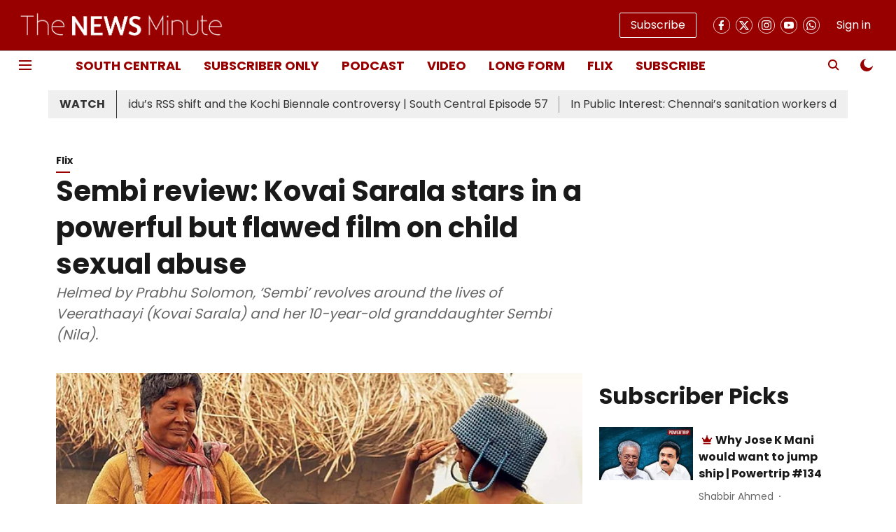

--- FILE ---
content_type: text/html; charset=utf-8
request_url: https://www.thenewsminute.com/flix/sembi-review-kovai-sarala-stars-powerful-flawed-film-child-sexual-abuse-171444
body_size: 80924
content:
<!DOCTYPE html>
<html lang="en" dir="ltr">
<head>
    <meta charset="utf-8"/>
    <title>Sembi review: Kovai Sarala stars in a powerful but flawed film on child sexual abuse</title><link rel="canonical" href="https://www.thenewsminute.com/flix/sembi-review-kovai-sarala-stars-powerful-flawed-film-child-sexual-abuse-171444"/><meta name="author" content="Saradha U"/><meta name="news_keywords" content="Cinema,Kollywood"/><meta name="description" content="Helmed by Prabhu Solomon, ‘Sembi’ revolves around the lives of Veerathaayi (Kovai Sarala) and her 10-year-old granddaughter Sembi (Nila).  "/><meta name="title" content="Sembi review: Kovai Sarala stars in a powerful but flawed film on child sexual abuse"/><meta name="keywords" content="Cinema,Kollywood"/><meta property="og:type" content="article"/><meta property="og:url" content="https://www.thenewsminute.com/flix/sembi-review-kovai-sarala-stars-powerful-flawed-film-child-sexual-abuse-171444"/><meta property="og:title" content="Sembi review: Kovai Sarala stars in a powerful but flawed film on child sexual abuse"/><meta property="og:description" content="Trigger warning: Child abuse, violence. Director Prabhu Solomon is quick to set the tone for Sembi and set the expectations right with the introductory scene of"/><meta name="twitter:card" content="summary_large_image"/><meta name="twitter:title" content="Sembi review: Kovai Sarala stars in a powerful but flawed film on child sexual abuse"/><meta name="twitter:description" content="Trigger warning: Child abuse, violence. Director Prabhu Solomon is quick to set the tone for Sembi and set the expectations right with the introductory scene of"/><meta name="robots" content="max-image-preview:large"/><meta name="twitter:image" content="https://media.assettype.com/tnm%2Fimport%2Fsites%2Fdefault%2Ffiles%2FSembi_301222_1200_TWITTER_TridentArts.jpg?w=1200&amp;ar=40%3A21&amp;auto=format%2Ccompress&amp;ogImage=true&amp;mode=crop&amp;enlarge=true&amp;overlay=false&amp;overlay_position=bottom&amp;overlay_width=100"/><meta property="twitter:image:alt" content="Sembi review: Kovai Sarala stars in a powerful but flawed film on child sexual abuse"/><meta property="og:image" content="https://media.assettype.com/tnm%2Fimport%2Fsites%2Fdefault%2Ffiles%2FSembi_301222_1200_TWITTER_TridentArts.jpg?w=1200&amp;ar=40%3A21&amp;auto=format%2Ccompress&amp;ogImage=true&amp;mode=crop&amp;enlarge=true&amp;overlay=false&amp;overlay_position=bottom&amp;overlay_width=100"/><meta property="og:image:width" content="1200"/><meta property="og:image:alt" content="Sembi review: Kovai Sarala stars in a powerful but flawed film on child sexual abuse"/><meta name="twitter:creator" content="migrator"/><meta name="twitter:site" content="@thenewsminute"/><meta name="twitter:domain" content="https://www.thenewsminute.com"/><meta property="fb:app_id" content="165739227288325"/><meta property="og:site_name" content="The News Minute"/><script type="application/ld+json">{"@context":"http://schema.org","@type":"BreadcrumbList","itemListElement":[{"@type":"ListItem","position":1,"name":"Home","item":"https://www.thenewsminute.com"},{"@type":"ListItem","position":2,"name":"Flix","item":"https://www.thenewsminute.com/flix"},{"@type":"ListItem","position":3,"name":"Sembi review: Kovai Sarala stars in a powerful but flawed film on child sexual abuse","item":"https://www.thenewsminute.com/flix/sembi-review-kovai-sarala-stars-powerful-flawed-film-child-sexual-abuse-171444"}]}</script><meta/><script type="application/ld+json">{"headline":"Sembi review: Kovai Sarala stars in a powerful but flawed film on child sexual abuse","image":[{"@type":"ImageObject","url":"https://media.assettype.com/tnm/import/sites/default/files/Sembi_301222_1200_TWITTER_TridentArts.jpg?w=1200&h=675&auto=format%2Ccompress&fit=max&enlarge=true","width":"1200","height":"675"},{"@type":"ImageObject","url":"https://media.assettype.com/tnm/import/sites/default/files/Sembi_301222_1200_TWITTER_TridentArts.jpg?w=1200&h=900&auto=format%2Ccompress&fit=max&enlarge=true","width":"1200","height":"900"},{"@type":"ImageObject","url":"https://media.assettype.com/tnm/import/sites/default/files/Sembi_301222_1200_TWITTER_TridentArts.jpg?w=1200&h=1200&auto=format%2Ccompress&fit=max&enlarge=true","width":"1200","height":"1200"}],"url":"https://www.thenewsminute.com/flix/sembi-review-kovai-sarala-stars-powerful-flawed-film-child-sexual-abuse-171444","datePublished":"2022-12-30T14:42:12Z","mainEntityOfPage":{"@type":"WebPage","@id":"https://www.thenewsminute.com/flix/sembi-review-kovai-sarala-stars-powerful-flawed-film-child-sexual-abuse-171444"},"publisher":{"@type":"Organization","@context":"http://schema.org","name":"The News Minute","url":"https://www.thenewsminute.com","logo":{"@context":"http://schema.org","@type":"ImageObject","author":"thenewsminute","contentUrl":"https://gumlet.assettype.com/thenewsminute/2023-08/ba18786d-35ff-4545-b897-3590fe1bbc0b/hori_logo.png","url":"https://gumlet.assettype.com/thenewsminute/2023-08/ba18786d-35ff-4545-b897-3590fe1bbc0b/hori_logo.png","name":"logo","width":"","height":""},"sameAs":["https://www.facebook.com/TheNewsMinute","https://twitter.com/thenewsminute","https://www.instagram.com/thenewsminute/","https://www.youtube.com/channel/UCspQie3i29iIFbCgfGisO9Q","https://whatsapp.com/channel/0029VaAPDLKCxoB4y7QzMZ20"],"id":"https://www.thenewsminute.com"},"author":[{"@type":"Person","givenName":"Saradha U","name":"Saradha U","url":"https://www.thenewsminute.com/author/saradha-u"}],"keywords":"","thumbnailUrl":"https://media.assettype.com/tnm/import/sites/default/files/Sembi_301222_1200_TWITTER_TridentArts.jpg?w=1200&h=675&auto=format%2Ccompress&fit=max&enlarge=true","articleBody":"Trigger warning: Child abuse, violence..Director Prabhu Solomon is quick to set the tone for Sembi and set the expectations right with the introductory scene of the film. Visuals of a bus tumbling and falling downhill is accompanied by a dramatic background score, which is then followed by a narration where the bus is personified and introduces itself as ‘Anbu’ (love). The makers of Sembi badly want viewers to understand that the bus is a character in the film, and that it is a metaphor about life. So much so that when a goon is sent to follow the people in the bus later in the film and when it slides downhill, he dubs the line: “Aiya Anba palathula thaliyachu” (I have pushed love), which comes across as out of place..If you are a fan of subtle and realistic films, you might find it difficult to like Sembi. Nevertheless, Prabhu Solomon hits a nerve with this story of Veerathaayi (Sarala), an elderly woman who harvests honey and makes a livelihood by selling forest-based produce, and her 10-year-old granddaughter Sembi (Nila), who live on a hilltop in Kodaikanal. They live a quiet life until her granddaughter is sexually assaulted by three men, one of whom is the opposition leader Ezhil Vendan’s son. The rest of the story tracks Veerathaayi’s fight for justice..Kovai Sarala, who has been a household name for her comical performances in several films including Sathi Leelavathi, is cast against type in Sembi and once again proves her mettle as an actor. It is truly noteworthy that it is not comedienne Sarala, but Veerathaayi that we see on screen. Sarala featuring in an important fight sequence is also a welcome departure from films that have historically reserved stunt scenes for the lead male actors. My only quibble would be that she is needlessly given a generous coat of brown face..The child actor Nila too shines in her role. The director’s ability to draw out powerful performances from the cast also turns into the film’s shortcoming, with many scenes becoming too melancholy-inducing. These sequences may have worked better if the makers had taken the intensity of the characters down a notch..The question of whether commercial women-centric films with social messaging facilitate better representation for women on the big screen has often split communities of film critics and directors. Nevertheless, one cannot ignore the potential impact of discussing themes like child sexual abuse (CSA) on the big screen. This is further substantiated by real-life examples such as the case in Tamil Nadu, where a nine-year-old survivor of CSA had confided in her mother and shared details about the abuser after watching Jyotika’s 2020 legal drama Ponmagal Vandhal. Prabhu has managed to craft several scenes that drive home the message. Sembi also includes a detailed monologue about the Protection of Children from Sexual Offences (POCSO) Act, which is commendable..That said, like almost every other Tamil film, the makers of Sembi picturise the graphic sexual violence in detail. Gory visuals of the survivor covered in a pool of blood and blood soaked gloves, dehumanises the survivor. Besides, movies released in recent times such as She Said (2022, English) have proven how sexual violence need not be filmed for audiences to register its impact. Another scene featuring a conversation between the antagonists, which the makers might have retained to make audiences take note of the abject horror they represent, also ends up desensitising viewers towards the seriousness of the crime..Later in the film, when Veerathayi and Sembi are on a bus, a nameless ‘hero’ played by Ashwin helps the duo overcome hurdles. An observant advocate, the saviour played by Ashwin is neither the outlandish ‘hero’ who rises to the occasion and saves everyone, nor is he an understatedly compassionate stranger. Ashwin, who tries really hard to be charming on screen, also has much more screen time than required. From Sarala, the spotlight unfortunately turns on Ashwin’s character, who then anchors the plot forward..The other people in the bus, including the character played by Thambi Ramiah, are slotted under the duality of ‘good’ and ‘bad’, thus making them superficial. The muddled writing is also apparent in some scenes where the director attempts to bring out the imbalance of power between the characters on screen..The makers also fail to take into cognisance the apparent caste and class divide that enables the perpetrators. Prabhu’s previous films have also focused on forest dwelling and tribal communities. It is worth exploring whether his films are truly representative of their social positioning, ground realities, and ordeals. Makers of Sembi briefly focus on how sexual abuse is politicised and how it hardly benefits the survivors. The attempt falls flat because the makers do so without pointing fingers at anyone, and the seemingly ‘apolitical’ stance does not help..Nonetheless, director Prabhu manages to create truly heartwarming scenes including a fun fight sequence in the bus, the visuals interspersed with the melodious track ‘Aathi En Mela’ (set to tune by Nivas K Prasanna), and an elderly woman cooking extra food for protesting students seeking justice for Sembi, are all likely to strike an emotional chord and leave viewers with a smile on their faces..‘Sembi’ is currently running in theatres..Disclaimer: This review was not paid for or commissioned by anyone associated with the film. Neither TNM nor any of its reviewers have any sort of business relationship with the film’s producers or any other members of its cast and crew. ","dateCreated":"2022-12-30T14:42:12Z","dateModified":"2022-12-30T14:42:12Z","name":"Sembi review: Kovai Sarala stars in a powerful but flawed film on child sexual abuse","isPartOf":{"@type":"WebPage","url":"https://www.thenewsminute.com/flix/sembi-review-kovai-sarala-stars-powerful-flawed-film-child-sexual-abuse-171444","primaryImageOfPage":{"@type":"ImageObject","url":"https://media.assettype.com/tnm/import/sites/default/files/Sembi_301222_1200_TWITTER_TridentArts.jpg?w=1200&h=675&auto=format%2Ccompress&fit=max&enlarge=true","width":"1200","height":"675"}},"articleSection":"Flix","alternativeHeadline":"","description":null,"@type":"NewsArticle","@context":"http://schema.org"}</script><link rel="amphtml" href="https://www.thenewsminute.com/amp/story/flix/sembi-review-kovai-sarala-stars-powerful-flawed-film-child-sexual-abuse-171444"/>
    <link href="/manifest.json" rel="manifest">
    <link rel="icon" href="/favicon.ico" type="image/x-icon">
    <meta content="width=device-width, initial-scale=1" name="viewport">
    <meta name="apple-mobile-web-app-capable" content="yes">
    <meta name="apple-mobile-web-app-status-bar-style" content="black">
    <meta name="apple-mobile-web-app-title" content="thenewsminute">
    <meta name="theme-color" content="#980000">

    

    
  
<script src="https://cdn.onesignal.com/sdks/OneSignalSDK.js" async></script>
<script>
  
  var OneSignal = OneSignal || [];
  OneSignal.push(function() {
    OneSignal.init({
      appId: "4a4ad146-50fe-432c-85f9-e996367eaa14",
      notifyButton: {
        enable: true
      },
      autoRegister: true,
      persistNotification: false,
      safari_web_id: "4a4ad146-50fe-432c-85f9-e996367eaa14"
    });
  });

  OneSignal.push(function() {
    OneSignal.sendTag("thenewsminute-breaking-news", "true").then(function(tagsSent) {
      console.info("Onesignal tags sent --> ", tagsSent);
    });
  });
</script>




            

    <link data-react-helmet="true" rel="preload" as="image" imagesrcset="//media.assettype.com/tnm%2Fimport%2Fsites%2Fdefault%2Ffiles%2FSembi_301222_1200_TWITTER_TridentArts.jpg?w=480&amp;auto=format%2Ccompress&amp;fit=max 480w,//media.assettype.com/tnm%2Fimport%2Fsites%2Fdefault%2Ffiles%2FSembi_301222_1200_TWITTER_TridentArts.jpg?w=640&amp;auto=format%2Ccompress&amp;fit=max 640w,//media.assettype.com/tnm%2Fimport%2Fsites%2Fdefault%2Ffiles%2FSembi_301222_1200_TWITTER_TridentArts.jpg?w=768&amp;auto=format%2Ccompress&amp;fit=max 768w,//media.assettype.com/tnm%2Fimport%2Fsites%2Fdefault%2Ffiles%2FSembi_301222_1200_TWITTER_TridentArts.jpg?w=1024&amp;auto=format%2Ccompress&amp;fit=max 1024w,//media.assettype.com/tnm%2Fimport%2Fsites%2Fdefault%2Ffiles%2FSembi_301222_1200_TWITTER_TridentArts.jpg?w=1200&amp;auto=format%2Ccompress&amp;fit=max 1200w" imagesizes="(max-width: 768px) 100vw, 50vw"/>
    <!-- Styles for CLS start-->
    <style>
        :root {
            --logoWidth: ;
            --logoHeight: ;
        }
        .header-height {
            height: 48px !important;
        }
        .sticky-header-height {
            height:  48px !important;
        }
        .logoHeight {
            max-height: 32px !important;
            max-width: 122px !important;
        }
        @media (min-width: 768px) {
            :root {
                --logoWidth: ;
                --logoHeight: ;
            }
            .header-height {
                height: 73px !important;
            }
            .sticky-header-height {
                height: 113px !important;
            }
            .logoHeight {
                max-height: 56px !important;
                max-width: 300px !important;
            }
        }
    </style>
   <!-- Styles for CLS end-->

    <style>
         
        /* devanagari */
@font-face {
  font-family: 'Poppins';
  font-style: normal;
  font-weight: 400;
  src: url(https://fonts.gstatic.com/s/poppins/v24/pxiEyp8kv8JHgFVrJJbecmNE.woff2) format('woff2');
  unicode-range: U+0900-097F, U+1CD0-1CF9, U+200C-200D, U+20A8, U+20B9, U+20F0, U+25CC, U+A830-A839, U+A8E0-A8FF, U+11B00-11B09;
font-display: swap; }
/* latin-ext */
@font-face {
  font-family: 'Poppins';
  font-style: normal;
  font-weight: 400;
  src: url(https://fonts.gstatic.com/s/poppins/v24/pxiEyp8kv8JHgFVrJJnecmNE.woff2) format('woff2');
  unicode-range: U+0100-02BA, U+02BD-02C5, U+02C7-02CC, U+02CE-02D7, U+02DD-02FF, U+0304, U+0308, U+0329, U+1D00-1DBF, U+1E00-1E9F, U+1EF2-1EFF, U+2020, U+20A0-20AB, U+20AD-20C0, U+2113, U+2C60-2C7F, U+A720-A7FF;
font-display: swap; }
/* latin */
@font-face {
  font-family: 'Poppins';
  font-style: normal;
  font-weight: 400;
  src: url(https://fonts.gstatic.com/s/poppins/v24/pxiEyp8kv8JHgFVrJJfecg.woff2) format('woff2');
  unicode-range: U+0000-00FF, U+0131, U+0152-0153, U+02BB-02BC, U+02C6, U+02DA, U+02DC, U+0304, U+0308, U+0329, U+2000-206F, U+20AC, U+2122, U+2191, U+2193, U+2212, U+2215, U+FEFF, U+FFFD;
font-display: swap; }
/* devanagari */
@font-face {
  font-family: 'Poppins';
  font-style: normal;
  font-weight: 700;
  src: url(https://fonts.gstatic.com/s/poppins/v24/pxiByp8kv8JHgFVrLCz7Z11lFc-K.woff2) format('woff2');
  unicode-range: U+0900-097F, U+1CD0-1CF9, U+200C-200D, U+20A8, U+20B9, U+20F0, U+25CC, U+A830-A839, U+A8E0-A8FF, U+11B00-11B09;
font-display: swap; }
/* latin-ext */
@font-face {
  font-family: 'Poppins';
  font-style: normal;
  font-weight: 700;
  src: url(https://fonts.gstatic.com/s/poppins/v24/pxiByp8kv8JHgFVrLCz7Z1JlFc-K.woff2) format('woff2');
  unicode-range: U+0100-02BA, U+02BD-02C5, U+02C7-02CC, U+02CE-02D7, U+02DD-02FF, U+0304, U+0308, U+0329, U+1D00-1DBF, U+1E00-1E9F, U+1EF2-1EFF, U+2020, U+20A0-20AB, U+20AD-20C0, U+2113, U+2C60-2C7F, U+A720-A7FF;
font-display: swap; }
/* latin */
@font-face {
  font-family: 'Poppins';
  font-style: normal;
  font-weight: 700;
  src: url(https://fonts.gstatic.com/s/poppins/v24/pxiByp8kv8JHgFVrLCz7Z1xlFQ.woff2) format('woff2');
  unicode-range: U+0000-00FF, U+0131, U+0152-0153, U+02BB-02BC, U+02C6, U+02DA, U+02DC, U+0304, U+0308, U+0329, U+2000-206F, U+20AC, U+2122, U+2191, U+2193, U+2212, U+2215, U+FEFF, U+FFFD;
font-display: swap; }
/* devanagari */
@font-face {
  font-family: 'Poppins';
  font-style: normal;
  font-weight: 400;
  src: url(https://fonts.gstatic.com/s/poppins/v24/pxiEyp8kv8JHgFVrJJbecmNE.woff2) format('woff2');
  unicode-range: U+0900-097F, U+1CD0-1CF9, U+200C-200D, U+20A8, U+20B9, U+20F0, U+25CC, U+A830-A839, U+A8E0-A8FF, U+11B00-11B09;
font-display: swap; }
/* latin-ext */
@font-face {
  font-family: 'Poppins';
  font-style: normal;
  font-weight: 400;
  src: url(https://fonts.gstatic.com/s/poppins/v24/pxiEyp8kv8JHgFVrJJnecmNE.woff2) format('woff2');
  unicode-range: U+0100-02BA, U+02BD-02C5, U+02C7-02CC, U+02CE-02D7, U+02DD-02FF, U+0304, U+0308, U+0329, U+1D00-1DBF, U+1E00-1E9F, U+1EF2-1EFF, U+2020, U+20A0-20AB, U+20AD-20C0, U+2113, U+2C60-2C7F, U+A720-A7FF;
font-display: swap; }
/* latin */
@font-face {
  font-family: 'Poppins';
  font-style: normal;
  font-weight: 400;
  src: url(https://fonts.gstatic.com/s/poppins/v24/pxiEyp8kv8JHgFVrJJfecg.woff2) format('woff2');
  unicode-range: U+0000-00FF, U+0131, U+0152-0153, U+02BB-02BC, U+02C6, U+02DA, U+02DC, U+0304, U+0308, U+0329, U+2000-206F, U+20AC, U+2122, U+2191, U+2193, U+2212, U+2215, U+FEFF, U+FFFD;
font-display: swap; }
/* devanagari */
@font-face {
  font-family: 'Poppins';
  font-style: normal;
  font-weight: 700;
  src: url(https://fonts.gstatic.com/s/poppins/v24/pxiByp8kv8JHgFVrLCz7Z11lFc-K.woff2) format('woff2');
  unicode-range: U+0900-097F, U+1CD0-1CF9, U+200C-200D, U+20A8, U+20B9, U+20F0, U+25CC, U+A830-A839, U+A8E0-A8FF, U+11B00-11B09;
font-display: swap; }
/* latin-ext */
@font-face {
  font-family: 'Poppins';
  font-style: normal;
  font-weight: 700;
  src: url(https://fonts.gstatic.com/s/poppins/v24/pxiByp8kv8JHgFVrLCz7Z1JlFc-K.woff2) format('woff2');
  unicode-range: U+0100-02BA, U+02BD-02C5, U+02C7-02CC, U+02CE-02D7, U+02DD-02FF, U+0304, U+0308, U+0329, U+1D00-1DBF, U+1E00-1E9F, U+1EF2-1EFF, U+2020, U+20A0-20AB, U+20AD-20C0, U+2113, U+2C60-2C7F, U+A720-A7FF;
font-display: swap; }
/* latin */
@font-face {
  font-family: 'Poppins';
  font-style: normal;
  font-weight: 700;
  src: url(https://fonts.gstatic.com/s/poppins/v24/pxiByp8kv8JHgFVrLCz7Z1xlFQ.woff2) format('woff2');
  unicode-range: U+0000-00FF, U+0131, U+0152-0153, U+02BB-02BC, U+02C6, U+02DA, U+02DC, U+0304, U+0308, U+0329, U+2000-206F, U+20AC, U+2122, U+2191, U+2193, U+2212, U+2215, U+FEFF, U+FFFD;
font-display: swap; }

        
        body.fonts-loaded {--primaryFont: "Poppins", -apple-system, BlinkMacSystemFont, 'Segoe UI', 'Roboto', 'Oxygen', 'Ubuntu', 'Cantarell',
  'Fira Sans', 'Droid Sans', 'Helvetica Neue', sans-serif;--secondaryFont: "Poppins", -apple-system, BlinkMacSystemFont, 'Segoe UI', 'Roboto', 'Oxygen', 'Ubuntu', 'Cantarell',
  'Fira Sans', 'Droid Sans', 'Helvetica Neue', sans-serif;--fontsize-larger: 24px;--fontsize-halfjumbo: 32px;--fontsize-largest: 29px;--fontsize-smaller: 11px;--fontsize-small: 13px;--fontsize-medium: 16px;}
        #sw-wrapper{position:fixed;background-color:#fff;align-items:center;margin:0 40px 48px;width:294px;height:248px;box-shadow:0 0 10px 0 rgba(0,0,0,.19);bottom:0;z-index:1001;flex-direction:column;display:none;right:0}.sw-app{font-weight:700;text-transform:capitalize}.sw-url{color:#858585;font-size:12px}#sw-wrapper .sw-wrapper--image{width:56px;margin-bottom:10px}#sw-wrapper #service-worker-popup{position:absolute;border:0;border-radius:0;bottom:32px;background-color:var(--primaryColor,#2c61ad)}#sw-wrapper #close-dialog{align-self:flex-end;border:0;background-color:transparent;color:var(--primaryColor,#000);padding:12px}#sw-wrapper #close-dialog svg{width:24px}@media (min-width:320px) and (max-width:767px){#sw-wrapper{position:fixed;background-color:#fff;width:100%;align-items:center;justify-content:start;height:248px;bottom:0;z-index:1001;flex-direction:column;margin:0}}
        </style>
    <style>
        /*! normalize.css v7.0.0 | MIT License | github.com/necolas/normalize.css */html{-ms-text-size-adjust:100%;-webkit-text-size-adjust:100%;line-height:1.15}article,aside,footer,header,nav,section{display:block}h1{font-size:2em;margin:.67em 0}figcaption,figure,main{display:block}figure{margin:1em 40px}hr{box-sizing:content-box;height:0;overflow:visible}pre{font-family:monospace;font-size:1em}a{-webkit-text-decoration-skip:objects;background-color:transparent}abbr[title]{border-bottom:none;text-decoration:underline;text-decoration:underline dotted}b,strong{font-weight:bolder}code,kbd,samp{font-family:monospace;font-size:1em}dfn{font-style:italic}mark{background-color:#ff0;color:#000}small{font-size:80%}sub,sup{font-size:75%;line-height:0;position:relative;vertical-align:baseline}sub{bottom:-.25em}sup{top:-.5em}audio,video{display:inline-block}audio:not([controls]){display:none;height:0}img{border-style:none}svg:not(:root){overflow:hidden}button,input,optgroup,select,textarea{font-family:var(--primaryFont);font-size:100%;line-height:1.15;margin:0}button,input{overflow:visible}button,select{text-transform:none}[type=reset],[type=submit],button,html [type=button]{-webkit-appearance:button}[type=button]::-moz-focus-inner,[type=reset]::-moz-focus-inner,[type=submit]::-moz-focus-inner,button::-moz-focus-inner{border-style:none;padding:0}[type=button]:-moz-focusring,[type=reset]:-moz-focusring,[type=submit]:-moz-focusring,button:-moz-focusring{outline:1px dotted ButtonText}fieldset{padding:.35em .75em .625em}legend{box-sizing:border-box;color:inherit;display:table;max-width:100%;padding:0;white-space:normal}progress{display:inline-block;vertical-align:baseline}textarea{overflow:auto}[type=checkbox],[type=radio]{box-sizing:border-box;padding:0}[type=number]::-webkit-inner-spin-button,[type=number]::-webkit-outer-spin-button{height:auto}[type=search]{-webkit-appearance:textfield;outline-offset:-2px}[type=search]::-webkit-search-cancel-button,[type=search]::-webkit-search-decoration{-webkit-appearance:none}::-webkit-file-upload-button{-webkit-appearance:button;font:inherit}details,menu{display:block}summary{display:list-item}canvas{display:inline-block}[hidden],template{display:none}:root{--transparentBlack:rgba(53,53,53,.5);--blackTransparent:rgba(0,0,0,.2);--rgbBlack:0,0,0;--rgbWhite:255,255,255;--white:#fff;--black:#000;--shaded-grey:#6f6d70;--base-blue:#2f73e4;--slighty-darker-blue:#4860bc;--gray-light:#818181;--grey:#dadada;--light-blue:#e7e7f6;--orange:#e84646;--light-gray:#333;--off-grey:#dadee1;--lighter-gray:#797979;--darkest-gray:#333;--darker-gray:#313131;--faded-gray:#0f0f0f;--red:#ff7171;--bright-red:#de0c0b;--blue:#023048;--gray:#5c5c5c;--gray-darkest:#232323;--gray-lighter:#a4a4a4;--gray-lightest:#e9e6e6;--facebook:#4e71a8;--twitter:#1cb7eb;--linkedin:#0077b5;--whatsapp:#25d366;--concrete:#f2f2f2;--tundora:#4c4c4c;--greyBlack:#464646;--gray-whiter:#d8d8d8;--gray-white-fa:#fafafa;--lightBlue:#5094fb;--whitest:#eaeaea;--darkBlue:#132437;--paragraphColor:#4d4d4d;--success:#2dbe65;--defaultDarkBackground:#262626;--defaultDarkBorder:rgba(161,175,194,.1);--font-size-smaller:12px;--font-size-small:14px;--font-size-base:16px;--font-size-medium:18px;--fontsize-large:24px;--fontsize-larger:32px;--oneColWidth:73px;--sevenColWidth:655px;--outerSpace:calc(50vw - 594px);--headerWidth:122px;--headerLargeWidth:190px;--headerHeight:32px;--bold:bold;--normal:normal}@media (min-width:768px){:root{--headerWidth:300px;--headerHeight:56px;--headerLargeWidth:300px}}html{font-size:100%}body{font-family:var(--primaryFont);font-size:1rem;font-weight:400;line-height:var(--bodyLineHeight);text-rendering:auto}h1,h2,h3,h4,h5,h6,ol,p,ul{font-weight:400;margin:0;padding:0}h1{font-size:2.25rem;font-weight:300;line-height:1.38889rem}h1,h2{font-family:var(--primaryFont)}h2{font-size:2rem;line-height:2.22222rem;padding:.75rem 0 .5rem}h3{font-family:var(--primaryFont);font-size:1.8125rem;line-height:1.24138rem;word-break:normal}h4{font-size:1.5rem}h4,h5{font-weight:700;line-height:1.33333rem}h5{font-size:1.125rem}h6{font-size:.8125rem;line-height:1.23077rem}p{font-size:1rem;line-height:var(--bodyLineHeight)}li,p{font-family:var(--primaryFont)}:root{--zIndex-60:600;--zIndex-header-item:601;--zIndex-social:499;--zIndex-social-popup:1000;--zIndex-sub-menu:9;--zIndex-99:99;--zIndex-search:999;--zIndex-menu:2;--zIndex-loader-overlay:1100}.play-icon{position:relative}.play-icon:after,.play-icon:before{content:"";display:block;left:50%;position:absolute;top:50%;transform:translateX(-50%) translateY(-50%)}.play-icon:before{background:#000;border-radius:50%;height:46px;opacity:.8;width:46px;z-index:10}@media (min-width:768px){.play-icon:before{height:60px;width:60px}}.play-icon:after{border-bottom:7px solid transparent;border-left:11px solid #fff;border-top:7px solid transparent;height:0;margin-left:2px;width:0;z-index:11}@media (min-width:768px){.play-icon:after{border-bottom:9px solid transparent;border-left:15px solid #fff;border-top:9px solid transparent}}.play-icon--small:before{height:46px;width:46px}@media (min-width:768px){.play-icon--small:before{height:46px;width:46px}}.play-icon--small:after{border-bottom:7px solid transparent;border-left:11px solid #fff;border-top:7px solid transparent}@media (min-width:768px){.play-icon--small:after{border-bottom:9px solid transparent;border-left:15px solid #fff;border-top:9px solid transparent}}.play-icon--medium:before{height:46px;width:46px}@media (min-width:768px){.play-icon--medium:before{height:65px;width:65px}}.play-icon--medium:after{border-bottom:7px solid transparent;border-left:11px solid #fff;border-top:7px solid transparent}@media (min-width:768px){.play-icon--medium:after{border-bottom:13px solid transparent;border-left:20px solid #fff;border-top:13px solid transparent}}.play-icon--large:before{height:46px;width:46px}@media (min-width:768px){.play-icon--large:before{height:100px;width:100px}}.play-icon--large:after{border-bottom:7px solid transparent;border-left:11px solid #fff;border-top:7px solid transparent}@media (min-width:768px){.play-icon--large:after{border-bottom:15px solid transparent;border-left:22px solid #fff;border-top:15px solid transparent}}.component-wrapper{overflow:auto;padding:32px 15px}.component-wrapper,.maxwidth-wrapper{margin-left:auto;margin-right:auto;max-width:1172px}.component-wrapper-fluid{margin-bottom:15px}@media (min-width:768px){.component-wrapper-fluid{padding-top:15px}}.card-background-color{background-color:var(--white)}.card>:nth-child(3){clear:both;content:""}.app-ad{overflow:hidden;text-align:center;width:100%}.app-ad--vertical{padding-bottom:15px;text-align:center}@media (min-width:768px){.app-ad--vertical{text-align:right}}.app-ad--mrec .adBox,.app-ad--mrec .adbutler-wrapper{padding:30px 0}.app-ad--story-mrec .adBox,.app-ad--story-mrec .adbutler-wrapper{padding-bottom:35px}.app-ad--leaderboard .adBox,.app-ad--leaderboard .adbutler-wrapper{padding:8px}.app-ad--horizontal{clear:both}.app-ad--horizontal .adBox,.app-ad--horizontal .adbutler-wrapper{padding:15px 0}.app-ad--story-horizontal .adBox,.app-ad--story-horizontal .adbutler-wrapper{padding-bottom:25px}.app-ad--grid-horizontal{grid-column:1/4}.video-play-icon{display:block;position:relative}.video-play-icon:before{background-size:88px;content:"";display:block;height:90px;left:50%;position:absolute;top:50%;transform:translate(-50%,-50%);width:90px;z-index:10}.qt-button{border-radius:100px;color:#fff;font-family:var(--primaryFont);font-size:1rem;font-weight:300;padding:10px 28px;text-align:center}.qt-button:hover{cursor:pointer}.qt-button--primary{background:#2f73e4}.qt-button--secondary{background:#2f73e4;border:1px solid #fff}.qt-button--transparent{background:transparent;border:2px solid #2f73e4;color:#2f73e4}.overlay{background:rgba(0,0,0,.09);display:none;height:100%;left:0;position:fixed;top:0;width:100%;z-index:600}.overlay--active{display:block}.sidebar{height:100%;left:0;overflow:scroll;padding:50px 48px;position:fixed;top:0;transform:translateX(-100%);transition:transform 375ms cubic-bezier(0,0,.2,1);width:100%;z-index:601}@media (min-width:768px){.sidebar{width:445px}}.sidebar.open{background-color:var(--headerBackgroundColor,#fff);color:var(--headerTextColor,#333);transform:translateX(0);transition:transform 375ms cubic-bezier(.4,0,1,1)}.ltr-side-bar{left:auto;right:0;transform:translateX(100%)}.ltr-arrow{left:0;position:absolute;right:unset}.sidebar.open.ltr-side-bar{transform:translateX(0)}.sidebar__nav__logo{font-family:var(--primaryFont);font-size:2.125rem;font-weight:700;margin-bottom:60px}.sidebar__nav__logo:after,.sidebar__nav__logo:before{content:"";display:table}.sidebar__nav__logo:after{clear:both}.sidebar__nav__logo .logo{color:#2f73e4;display:inline-block;float:left;font-family:var(--primaryFont);font-size:2.125rem;font-weight:700;max-width:210px;padding:0}.sidebar__nav__logo .logo .app-logo__element{max-height:85px;object-fit:contain}.sidebar__nav__logo .close{color:var(--headerIconColor,#a9a9a9);cursor:pointer;float:right;font-weight:300;height:22px;position:relative;top:16px;width:22px}.sidebar__social li{display:inline-block}.sidebar__social li a{margin-right:25px}ul.sidebar__info{border-top:2px solid #2f73e4;margin:0 0 50px;padding-top:30px}ul.sidebar__info li a{font-size:1.375rem!important;font-weight:300}ul.submenu li a{color:var(--headerTextColor,#a9a9a9);font-size:1.375rem;padding-bottom:25px}.sidebar__nav{font-family:var(--primaryFont)}.sidebar__nav ul{list-style:none;margin:0;padding:0}.sidebar__nav ul li{clear:both}.sidebar__nav ul li a,.sidebar__nav ul li span{cursor:pointer;display:block;font-size:1.625rem;font-weight:300;padding-bottom:30px}.sidebar__nav ul li a:hover,.sidebar__nav ul li span:hover{color:var(--headerIconColor,#a9a9a9)}.sidebar__nav ul li.has--submenu .submenu-arrow{float:right}.sidebar__nav ul li.has--submenu a,.sidebar__nav ul li.has--submenu div{display:flex;justify-content:space-between}.sidebar__nav ul li.has--submenu .submenu-arrow:after{border-style:solid;border-width:.07em .07em 0 0;color:#9e9e9e;content:"";display:inline-block;float:right;height:.45em;position:relative;top:.45em;transform:rotate(135deg);transition:transform .3s;vertical-align:top;width:.45em;will-change:transform}.sidebar__nav ul li.has--submenu.open .submenu-arrow:after{top:.65em;transform:rotate(315deg)}ul.submenu li a:hover{color:var(--headerIconColor,#a9a9a9)}ul.submenu{display:none;padding-left:38px}input,ul.submenu--show{display:block}input{background:#fff;border:none;border-radius:4px;color:#a3a3a3;font-weight:300;padding:10px 15px;width:100%}button{border-radius:100px;color:#fff;font-size:1rem;padding:10px 27px}.qt-search{align-items:center;display:flex;position:relative}.qt-search__form-wrapper{width:100%}.qt-search__form-wrapper form input{background-color:transparent;border-bottom:1px solid #d8d8d8;border-radius:0;font-size:32px;font-weight:700;opacity:.5;outline:none;padding:8px 0}.qt-search__form .search-icon{background:transparent;border:none;cursor:pointer;height:24px;outline:none;position:absolute;right:0;top:0;width:24px}html[dir=rtl] .search-icon{left:0;right:auto}.loader-overlay-container{align-items:center;background-color:rgba(0,0,0,.8);bottom:0;display:flex;flex-direction:column-reverse;justify-content:center;left:0;position:fixed;right:0;top:0;z-index:var(--zIndex-loader-overlay)}.spinning-loader{animation:spinAnimation 1.1s ease infinite;border-radius:50%;font-size:10px;height:1em;position:relative;text-indent:-9999em;transform:translateZ(0);width:1em}@keyframes spinAnimation{0%,to{box-shadow:0 -2.6em 0 0 var(--white),1.8em -1.8em 0 0 var(--blackTransparent),2.5em 0 0 0 var(--blackTransparent),1.75em 1.75em 0 0 var(--blackTransparent),0 2.5em 0 0 var(--blackTransparent),-1.8em 1.8em 0 0 var(--blackTransparent),-2.6em 0 0 0 hsla(0,0%,100%,.5),-1.8em -1.8em 0 0 hsla(0,0%,100%,.7)}12.5%{box-shadow:0 -2.6em 0 0 hsla(0,0%,100%,.7),1.8em -1.8em 0 0 var(--white),2.5em 0 0 0 var(--blackTransparent),1.75em 1.75em 0 0 var(--blackTransparent),0 2.5em 0 0 var(--blackTransparent),-1.8em 1.8em 0 0 var(--blackTransparent),-2.6em 0 0 0 var(--blackTransparent),-1.8em -1.8em 0 0 hsla(0,0%,100%,.5)}25%{box-shadow:0 -2.6em 0 0 hsla(0,0%,100%,.5),1.8em -1.8em 0 0 hsla(0,0%,100%,.7),2.5em 0 0 0 var(--white),1.75em 1.75em 0 0 var(--blackTransparent),0 2.5em 0 0 var(--blackTransparent),-1.8em 1.8em 0 0 var(--blackTransparent),-2.6em 0 0 0 var(--blackTransparent),-1.8em -1.8em 0 0 var(--blackTransparent)}37.5%{box-shadow:0 -2.6em 0 0 var(--blackTransparent),1.8em -1.8em 0 0 hsla(0,0%,100%,.5),2.5em 0 0 0 hsla(0,0%,100%,.7),1.75em 1.75em 0 0 var(--white),0 2.5em 0 0 var(--blackTransparent),-1.8em 1.8em 0 0 var(--blackTransparent),-2.6em 0 0 0 var(--blackTransparent),-1.8em -1.8em 0 0 var(--blackTransparent)}50%{box-shadow:0 -2.6em 0 0 var(--blackTransparent),1.8em -1.8em 0 0 var(--blackTransparent),2.5em 0 0 0 hsla(0,0%,100%,.5),1.75em 1.75em 0 0 hsla(0,0%,100%,.7),0 2.5em 0 0 var(--white),-1.8em 1.8em 0 0 var(--blackTransparent),-2.6em 0 0 0 var(--blackTransparent),-1.8em -1.8em 0 0 var(--blackTransparent)}62.5%{box-shadow:0 -2.6em 0 0 var(--blackTransparent),1.8em -1.8em 0 0 var(--blackTransparent),2.5em 0 0 0 var(--blackTransparent),1.75em 1.75em 0 0 hsla(0,0%,100%,.5),0 2.5em 0 0 hsla(0,0%,100%,.7),-1.8em 1.8em 0 0 var(--white),-2.6em 0 0 0 var(--blackTransparent),-1.8em -1.8em 0 0 var(--blackTransparent)}75%{box-shadow:0 -2.6em 0 0 var(--blackTransparent),1.8em -1.8em 0 0 var(--blackTransparent),2.5em 0 0 0 var(--blackTransparent),1.75em 1.75em 0 0 var(--blackTransparent),0 2.5em 0 0 hsla(0,0%,100%,.5),-1.8em 1.8em 0 0 hsla(0,0%,100%,.7),-2.6em 0 0 0 var(--white),-1.8em -1.8em 0 0 var(--blackTransparent)}87.5%{box-shadow:0 -2.6em 0 0 var(--blackTransparent),1.8em -1.8em 0 0 var(--blackTransparent),2.5em 0 0 0 var(--blackTransparent),1.75em 1.75em 0 0 var(--blackTransparent),0 2.5em 0 0 var(--blackTransparent),-1.8em 1.8em 0 0 hsla(0,0%,100%,.5),-2.6em 0 0 0 hsla(0,0%,100%,.7),-1.8em -1.8em 0 0 var(--white)}}.icon.loader{fill:var(--primaryColor);height:50px;left:calc(50% - 50px);position:fixed;top:calc(50% - 25px);width:100px}:root{--arrow-c-brand1:#ff214b;--arrow-c-brand2:#1bbb87;--arrow-c-brand3:#6fe7c0;--arrow-c-brand4:#f6f8ff;--arrow-c-brand5:#e9e9e9;--arrow-c-accent1:#2fd072;--arrow-c-accent2:#f5a623;--arrow-c-accent3:#f81010;--arrow-c-accent4:#d71212;--arrow-c-accent5:#f2f2f2;--arrow-c-accent6:#e8eaed;--arrow-c-mono1:#000;--arrow-c-mono2:rgba(0,0,0,.9);--arrow-c-mono3:rgba(0,0,0,.7);--arrow-c-mono4:rgba(0,0,0,.6);--arrow-c-mono5:rgba(0,0,0,.3);--arrow-c-mono6:rgba(0,0,0,.2);--arrow-c-mono7:rgba(0,0,0,.1);--arrow-c-invert-mono1:#fff;--arrow-c-invert-mono2:hsla(0,0%,100%,.9);--arrow-c-invert-mono3:hsla(0,0%,100%,.7);--arrow-c-invert-mono4:hsla(0,0%,100%,.6);--arrow-c-invert-mono5:hsla(0,0%,100%,.3);--arrow-c-invert-mono6:hsla(0,0%,100%,.2);--arrow-c-invert-mono7:hsla(0,0%,100%,.1);--arrow-c-invert-mono8:#dedede;--arrow-c-invert-mono9:hsla(0,0%,87%,.1);--arrow-c-dark:#0d0d0d;--arrow-c-light:#fff;--arrow-spacing-xxxs:2px;--arrow-spacing-xxs:4px;--arrow-spacing-xs:8px;--arrow-spacing-s:12px;--arrow-spacing-m:16px;--arrow-spacing-20:20px;--arrow-spacing-l:24px;--arrow-spacing-xl:32px;--arrow-spacing-28:28px;--arrow-spacing-48:48px;--arrow-spacing-40:40px;--arrow-spacing-96:96px;--arrow-fs-tiny:14px;--arrow-fs-xs:16px;--arrow-fs-s:18px;--arrow-fs-m:20px;--arrow-fs-l:24px;--arrow-fs-xl:26px;--arrow-fs-xxl:30px;--arrow-fs-huge:32px;--arrow-fs-big:40px;--arrow-fs-jumbo:54px;--arrow-fs-28:28px;--arrow-typeface-primary:-apple-system,BlinkMacSystemFont,"Helvetica Neue",Helvetica,Arial,sans-serif;--arrow-typeface-secondary:Verdana,Geneva,Tahoma,sans-serif;--arrow-sans-serif:sans-serif;--arrow-lh-1:1;--arrow-lh-2:1.2;--arrow-lh-3:1.3;--arrow-lh-4:1.4;--arrow-lh-5:1.5;--arrow-fw-light:300;--arrow-fw-normal:400;--arrow-fw-500:500;--arrow-fw-semi-bold:600;--arrow-fw-bold:700;--light-border:var(--arrow-c-invert-mono7);--dark-border:var(--arrow-c-mono7);--fallback-img:#e8e8e8;--z-index-9:9;--z-index-1:1}.arrow-component{-webkit-font-smoothing:antialiased;-moz-osx-font-smoothing:grayscale;-moz-font-feature-settings:"liga" on;font-family:var(--arrow-typeface-primary);font-weight:var(--arrow-fw-normal);text-rendering:optimizeLegibility}.arrow-component h1,.arrow-component h2,.arrow-component h3,.arrow-component h4,.arrow-component h5,.arrow-component h6,.arrow-component ol,.arrow-component ul{font-family:var(--arrow-typeface-primary)}.arrow-component li,.arrow-component p{font-size:var(--arrow-fs-xs);line-height:var(--arrow-lh-1)}.arrow-component figure{margin:0;padding:0}.arrow-component h1{font-size:var(--arrow-fs-28);font-stretch:normal;font-style:normal;font-weight:var(--arrow-fw-bold);letter-spacing:normal;line-height:var(--arrow-lh-3)}@media only screen and (min-width:768px){.arrow-component h1{font-size:var(--arrow-fs-big)}}.arrow-component h2{font-size:var(--arrow-fs-l);font-stretch:normal;font-style:normal;font-weight:var(--arrow-fw-bold);letter-spacing:normal;line-height:var(--arrow-lh-3)}@media only screen and (min-width:768px){.arrow-component h2{font-size:var(--arrow-fs-huge)}}.arrow-component h3{font-size:var(--arrow-fs-m);font-stretch:normal;font-style:normal;font-weight:var(--arrow-fw-bold);letter-spacing:normal;line-height:var(--arrow-lh-3)}@media only screen and (min-width:768px){.arrow-component h3{font-size:var(--arrow-fs-l)}}.arrow-component h4{font-size:var(--arrow-fs-s);font-stretch:normal;font-style:normal;font-weight:var(--arrow-fw-bold);letter-spacing:normal;line-height:var(--arrow-lh-3)}@media only screen and (min-width:768px){.arrow-component h4{font-size:var(--arrow-fs-m)}}.arrow-component h5{font-size:var(--arrow-fs-xs);font-stretch:normal;font-style:normal;font-weight:var(--arrow-fw-bold);letter-spacing:normal;line-height:var(--arrow-lh-3)}@media only screen and (min-width:768px){.arrow-component h5{font-size:var(--arrow-fs-s)}}.arrow-component h6{font-size:var(--arrow-fs-xs);font-weight:var(--arrow-fw-bold);line-height:var(--arrow-lh-3)}.arrow-component h6,.arrow-component p{font-stretch:normal;font-style:normal;letter-spacing:normal}.arrow-component p{font-family:var(--arrow-typeface-secondary);font-size:var(--arrow-fs-m);font-weight:400;line-height:var(--arrow-lh-5);word-break:break-word}.arrow-component.full-width-with-padding{margin-left:calc(-50vw + 50%);margin-right:calc(-50vw + 50%);padding:var(--arrow-spacing-m) calc(50vw - 50%) var(--arrow-spacing-xs) calc(50vw - 50%)}.p-alt{font-size:var(--arrow-fs-xs);font-stretch:normal;font-style:normal;font-weight:400;letter-spacing:normal;line-height:var(--arrow-lh-5)}.author-name,.time{font-weight:400}.author-name,.section-tag,.time{font-size:var(--arrow-fs-tiny);font-stretch:normal;font-style:normal;letter-spacing:normal}.section-tag{font-weight:700;line-height:normal}.arr-hidden-desktop{display:none}@media only screen and (max-width:768px){.arr-hidden-desktop{display:block}}.arr-hidden-mob{display:block}@media only screen and (max-width:768px){.arr-hidden-mob{display:none}}.arr-custom-style a{border-bottom:1px solid var(--arrow-c-mono2);color:var(--arrow-c-mono2)}.arr-story-grid{grid-column-gap:var(--arrow-spacing-l);display:grid;grid-template-columns:repeat(4,minmax(auto,150px));margin:0 12px;position:relative}@media only screen and (min-width:768px){.arr-story-grid{grid-template-columns:[grid-start] minmax(48px,auto) [container-start] repeat(12,minmax(auto,55px)) [container-end] minmax(48px,auto) [grid-end];margin:unset}}@media only screen and (min-width:768px) and (min-width:1025px){.arr-story-grid{grid-template-columns:[grid-start] minmax(56px,auto) [container-start] repeat(12,minmax(auto,73px)) [container-end] minmax(56px,auto) [grid-end]}}.content-style{display:contents}.with-rounded-corners,.with-rounded-corners img{border-radius:var(--arrow-spacing-s)}.arr-image-placeholder{background-color:#f0f0f0}.arr--share-sticky-wrapper{bottom:0;justify-items:flex-start;margin:var(--arrow-spacing-l) 0;position:absolute;right:0;top:120px}@media only screen and (min-width:1025px){.arr--share-sticky-wrapper{left:0;right:unset}}html[dir=rtl] .arr--share-sticky-wrapper{left:0;right:unset}@media only screen and (min-width:1025px){html[dir=rtl] .arr--share-sticky-wrapper{left:unset;right:0}}:root{--max-width-1172:1172px;--spacing-40:40px}body{--arrow-typeface-primary:var(--primaryFont);--arrow-typeface-secondary:var(--secondaryFont);--arrow-c-brand1:var(--primaryColor);--fallback-img:var(--primaryColor);background:#f5f5f5;color:var(--textColor);margin:0;overflow-anchor:none;overflow-x:hidden}#container{min-height:100vh;width:100%}#header-logo img,#header-logo-mobile img{align-content:center;height:var(--logoHeight);width:var(--logoWidth)}.breaking-news-wrapper{min-height:32px}@media (min-width:768px){.breaking-news-wrapper{min-height:40px}}.breaking-news-wrapper.within-container{min-height:48px}@media (min-width:768px){.breaking-news-wrapper.within-container{min-height:72px}}#row-4{max-width:1172px;min-height:100%}*{box-sizing:border-box}.container{margin:0 auto;max-width:1172px;padding:0 16px}h1{font-family:Open Sans,sans-serif;font-size:1.875rem;font-weight:800;margin:10px 0;text-transform:uppercase}h1 span{font-family:Cardo,serif;font-size:1.5rem;font-style:italic;font-weight:400;margin:0 5px;text-transform:none}.toggle{display:block;height:30px;margin:30px auto 10px;width:28px}.toggle span:after,.toggle span:before{content:"";left:0;position:absolute;top:-9px}.toggle span:after{top:9px}.toggle span{display:block;position:relative}.toggle span,.toggle span:after,.toggle span:before{backface-visibility:hidden;background-color:#000;border-radius:2px;height:5px;transition:all .3s;width:100%}.toggle.on span{background-color:transparent}.toggle.on span:before{background-color:#fff;transform:rotate(45deg) translate(5px,5px)}.toggle.on span:after{background-color:#fff;transform:rotate(-45deg) translate(7px,-8px)}.story-card__image.story-card__image--cover.set-fallback{padding:0}a{color:inherit;text-decoration:none}.arr--headline,.arr--story-headline{word-break:break-word}.arrow-component.arr--four-col-sixteen-stories .arr--collection-name h3,.arrow-component.arr--two-col-four-story-highlight .arr--collection-name h3{font-size:inherit;font-weight:inherit}.arrow-component.arr--collection-name .arr-collection-name-border-left{font-size:1.625rem!important;margin-left:-4px;min-width:8px;width:8px}@media (min-width:768px){.arrow-component.arr--collection-name .arr-collection-name-border-left{font-size:2.125rem!important}}.arrow-component.arr--headline h2{padding:0}.sticky-layer{box-shadow:0 1px 6px 0 rgba(0,0,0,.1);left:0;position:fixed;right:0;top:0;z-index:var(--zIndex-search)}.ril__toolbarItem .arr--hyperlink-button{position:relative;top:6px}.arr--text-element p{margin-bottom:15px;word-break:break-word}.arr--text-element ul li{font-family:var(--arrow-typeface-secondary);font-size:var(--arrow-fs-s);line-height:var(--arrow-lh-5);margin-bottom:4px;word-break:break-word}@media (min-width:768px){.arr--text-element ul li{font-size:var(--arrow-fs-m)}}.arr--text-element ol li{margin-bottom:4px}.arr--text-element ul li p{margin-bottom:unset}.arr--blurb-element blockquote{margin:unset}.arr--quote-element p:first-of-type{font-family:var(--primaryFont)}.elm-onecolstorylist{grid-column:1/4}.ril-image-current{width:auto!important}.ril__image,.ril__imageNext,.ril__imagePrev{max-width:100%!important}.rtl-twoColSixStories .arr--content-wrapper{order:-1}.rtl-threeColTwelveStories{order:2}.author-card-wrapper div{display:inline!important}.mode-wrapper{min-width:52px;padding:var(--arrow-spacing-xs) var(--arrow-spacing-m)}@media (--viewport-medium ){.mode-wrapper{min-width:44px;padding:var(--arrow-spacing-xs) var(--arrow-spacing-s)}}img.qt-image{object-fit:cover;width:100%}.qt-image-16x9{margin:0;overflow:hidden;padding-top:56.25%;position:relative}.qt-image-16x9 img{left:0;position:absolute;top:0}.qt-responsive-image{margin:0;overflow:hidden;padding-top:56.25%;position:relative}@media (min-width:768px){.qt-responsive-image{padding-top:37.5%}}.qt-responsive-image img{left:0;position:absolute;top:0}.qt-image-2x3{margin:0}img{display:block;max-width:100%;width:100%}.row{clear:both}.row:after,.row:before{content:"";display:table}.row:after{clear:both}@media (min-width:768px){.col-4:nth-of-type(2n){margin-right:0}}.section__head__title{margin-bottom:20px}@media (min-width:992px){.section__head__title{margin-bottom:30px}}.sub--section{background:rgba(0,0,0,.5);color:#fff;font-size:1.25rem;font-weight:700;padding:6px 14px}.section__card--image{margin-bottom:23px}.author--submission{color:#3d3d3d;font-size:.6875rem;font-weight:300}@media (min-width:992px){.author--submission{font-size:.875rem}}.slick-next{margin-right:0}@media (min-width:992px){.slick-next{margin-right:20px}}.slick-prev{margin-left:0}@media (min-width:992px){.slick-prev{margin-left:20px}}body.dir-right{direction:rtl}.story-element-data-table{max-width:calc(100vw - 24px);overflow:auto;word-break:normal!important}@media (min-width:768px){.story-element-data-table{max-width:62vw}}@media (min-width:768px) and (min-width:1024px){.story-element-data-table{max-width:100%}}.story-element-data-table table{border-collapse:collapse;margin:0 auto}.story-element-data-table th{background-color:var(--gray-lighter)}.story-element-data-table td,.story-element-data-table th{border:1px solid var(--shaded-grey);min-width:80px;padding:5px;vertical-align:text-top}html[dir=rtl] .story-element-data-table table{direction:ltr}html[dir=rtl] .story-element-data-table td,html[dir=rtl] .story-element-data-table th{direction:rtl}.static-container{color:var(--staticTextColor);margin-bottom:15px;margin-left:auto;margin-right:auto;max-width:1172px;overflow:auto;padding:15px 15px 0}@media (min-width:768px){.static-container{padding:30px}}@media (min-width:992px){.static-container{padding:50px 120px}}.static-container__wrapper{padding:20px}@media (min-width:768px){.static-container__wrapper{padding:30px}}@media (min-width:992px){.static-container__wrapper{padding:30px 40px}}.static-container h1,.static-container__headline{color:var(--staticHeadlineColor);font-family:var(--primaryFont);font-size:1.5rem;font-weight:700;line-height:var(--headlineLineHeight);margin:10px 0;text-align:left;text-transform:capitalize}@media (min-width:768px){.static-container h1,.static-container__headline{font-size:1.5rem;margin-bottom:30px}}@media (min-width:992px){.static-container h1,.static-container__headline{font-size:2rem}}.static-container h2,.static-container__sub-headline{color:var(--staticHeadlineColor);font-size:1.25rem;font-weight:700;line-height:1.5}@media (min-width:768px){.static-container h2,.static-container__sub-headline{font-size:1.25rem}}@media (min-width:992px){.static-container h2,.static-container__sub-headline{font-size:1.5rem}}.static-container h3{color:var(--staticHeadlineColor);font-size:1rem;font-weight:700;line-height:1.5;margin-bottom:4px;margin-top:12px}@media (min-width:768px){.static-container h3{font-size:1rem}}@media (min-width:992px){.static-container h3{font-size:1.25rem}}.static-container h4{color:var(--staticHeadlineColor);font-size:1rem;font-weight:700;margin-bottom:4px;margin-top:12px}@media (min-width:992px){.static-container h4{font-size:1.125rem}}.static-container h5,.static-container h6{color:var(--staticHeadlineColor);font-size:1rem;font-weight:700;margin-bottom:4px;margin-top:12px}.static-container__media-object{display:flex;flex-direction:column}.static-container__media-object-info{color:var(--staticInfoColor);font-style:italic;margin:10px 0 15px}@media (min-width:768px){.static-container__media-object-content{display:flex}}.static-container__media-object-content__image{flex-basis:190px;flex-shrink:0;margin:0 15px 15px 0}.static-container__media-object-content__image img{border:1px solid var(--mode-color);border-radius:50%}.static-container ol,.static-container ul,.static-container__list{color:var(--staticTextColor);margin-top:15px;padding-left:20px}.static-container li{color:var(--staticTextColor)}.static-container p,.static-container__description,.static-container__list,.static-container__media-object{color:var(--staticTextColor);font-family:var(--secondaryFont);font-size:1rem;line-height:1.5;margin-bottom:15px}.static-container p:last-child,.static-container__description:last-child,.static-container__list:last-child,.static-container__media-object:last-child{margin-bottom:25px}@media (min-width:992px){.static-container p,.static-container__description,.static-container__list,.static-container__media-object{font-size:1.25rem}}.static-container__tlm-list{padding-left:20px}.static-container__subheadline{margin-bottom:10px}.static-container__footer--images{align-items:center;display:flex;flex-wrap:wrap;height:50px;justify-content:space-between;margin:30px 0}.static-container__footer--images img{height:100%;width:auto}.static-container__override-list{margin-left:17px}.static-container__override-list-item{padding-left:10px}.static-container__override-a,.static-container__override-a:active,.static-container__override-a:focus,.static-container__override-a:hover{color:var(--primaryColor);cursor:pointer;text-decoration:underline}.static-container .awards-image{margin:0 auto;width:200px}.svg-handler-m__social-svg-wrapper__C20MA,.svg-handler-m__svg-wrapper__LhbXl{align-items:center;display:flex;height:24px}.svg-handler-m__social-svg-wrapper__C20MA{margin-right:8px}.dir-right .svg-handler-m__social-svg-wrapper__C20MA{margin-left:8px;margin-right:unset}@media (min-width:768px){.svg-handler-m__mobile__1cu7J{display:none}}.svg-handler-m__desktop__oWJs5{display:none}@media (min-width:768px){.svg-handler-m__desktop__oWJs5{display:block}}.svg-handler-m__wrapper-mode-icon__hPaAN{display:flex}.breaking-news-module__title__oWZgt{background-color:var(--breakingNewsBgColor);border-right:1px solid var(--breakingNewsTextColor);color:var(--breakingNewsTextColor);display:none;font-family:var(--secondaryFont);font-size:14px;z-index:1}.dir-right .breaking-news-module__title__oWZgt{border-left:1px solid var(--breakingNewsTextColor);border-right:none;padding-left:20px}@media (min-width:1200px){.breaking-news-module__title__oWZgt{display:block;font-size:16px;font-weight:700;padding:2px 16px}}.breaking-news-module__content__9YorK{align-self:center;color:var(--breakingNewsTextColor);display:block;font-family:var(--secondaryFont);font-size:14px;font-weight:400;padding:0 16px}@media (min-width:1200px){.breaking-news-module__content__9YorK{font-size:16px}}.breaking-news-module__full-width-container__g7-8x{background-color:var(--breakingNewsBgColor);display:flex;width:100%}.breaking-news-module__container__mqRrr{background-color:var(--breakingNewsBgColor);display:flex;margin:0 auto;max-width:1142px}.breaking-news-module__bg-wrapper__6CUzG{padding:8px 0}@media (min-width:1200px){.breaking-news-module__bg-wrapper__6CUzG{padding:16px 0}}.breaking-news-module__breaking-news-collection-wrapper__AQr0N{height:32px;overflow:hidden;white-space:nowrap}@media (min-width:1200px){.breaking-news-module__breaking-news-collection-wrapper__AQr0N{height:40px}}.breaking-news-module__breaking-news-wrapper__FVlA4{align-self:center;overflow:hidden;white-space:nowrap;width:100%}.react-marquee-box,.react-marquee-box .marquee-landscape-wrap{height:100%;left:0;overflow:hidden;position:relative;top:0;width:100%}.react-marquee-box .marquee-landscape-wrap{align-items:center;display:flex}.marquee-landscape-item.marquee-landscape-item-alt{display:none}.react-marquee-box .marquee-landscape-wrap .marquee-landscape-item{height:100%;white-space:nowrap}.react-marquee-box .marquee-landscape-wrap .marquee-landscape-item .marquee-container{color:var(--breakingNewsTextColor);display:inline-block;height:100%;padding:0 16px;position:relative;white-space:nowrap}.react-marquee-box .marquee-landscape-wrap .marquee-landscape-item .marquee-container.dot-delimiter:after{content:".";position:absolute;right:0;top:-4px}.react-marquee-box .marquee-landscape-wrap .marquee-landscape-item .marquee-container.pipe-delimiter:after{border-right:1px solid var(--breakingNewsTextColor);content:" ";height:100%;opacity:.5;position:absolute;right:0;top:0}.react-marquee-box .marquee-landscape-wrap .marquee-landscape-exceed .marquee-container:last-child:after{content:none}.user-profile-m__avatar__ZxI5f{border-radius:5px;width:24px}.user-profile-m__sign-in-btn__h-njy{min-width:61px}@media (max-width:766px){.user-profile-m__sign-in-btn__h-njy{display:none}}.user-profile-m__sign-in-svg__KufX4{display:none}@media (max-width:766px){.user-profile-m__sign-in-svg__KufX4{display:block}}.user-profile-m__sign-btn__1r1gq .user-profile-m__white-space__i1e3z{color:var(--black);color:var(--secondaryHeaderTextColor,var(--black));cursor:pointer}.user-profile-m__single-layer__Lo815.user-profile-m__sign-btn__1r1gq .user-profile-m__white-space__i1e3z{color:var(--black);color:var(--primaryHeaderTextColor,var(--black))}.user-profile-m__user-data__d1KDl{background-color:var(--white);background-color:var(--secondaryHeaderBackgroundColor,var(--white));box-shadow:0 2px 10px 0 rgba(0,0,0,.1);position:absolute;right:0;top:38px;width:200px;z-index:999}@media (min-width:767px){.user-profile-m__user-data__d1KDl{right:-10px;top:50px}}.user-profile-m__overlay__ShmRW{bottom:0;cursor:auto;height:100vh;left:0;overflow:scroll;right:0;top:0;z-index:9999}@media (min-width:767px){.user-profile-m__overlay__ShmRW{overflow:hidden}}.user-profile-m__user-data__d1KDl ul{color:var(--black);color:var(--primaryHeaderTextColor,var(--black));list-style:none;padding:12px 0}.user-profile-m__user-details__4iOZz{height:24px;position:relative;width:24px}.user-profile-m__user-details__4iOZz .icon.author-icon{fill:var(--black);fill:var(--secondaryHeaderTextColor,var(--black));cursor:pointer}.user-profile-m__single-layer__Lo815.user-profile-m__user-details__4iOZz .icon.author-icon{fill:var(--black);fill:var(--primaryHeaderTextColor,var(--black));cursor:pointer}.user-profile-m__user-details__4iOZz img{border-radius:50%;cursor:pointer;height:24px;width:24px}.user-profile-m__user-data__d1KDl ul li{color:var(--black);color:var(--secondaryHeaderTextColor,var(--black));padding:8px 16px}.user-profile-m__user-data__d1KDl ul li a{display:block}.user-profile-m__user-data__d1KDl ul li:hover{background:rgba(0,0,0,.2)}body.user-profile-m__body-scroll__meqnJ{overflow:hidden}.user-profile-m__single-layer__Lo815 .user-profile-m__user-data__d1KDl{background-color:var(--white);background-color:var(--primaryHeaderBackgroundColor,var(--white));right:-20px}@media (min-width:767px){.user-profile-m__single-layer__Lo815 .user-profile-m__user-data__d1KDl{right:-30px;top:42px}}.user-profile-m__single-layer__Lo815 .user-profile-m__user-data__d1KDl ul li a{color:var(--black);color:var(--primaryHeaderTextColor,var(--black))}.menu-m__top-level-menu__rpg59{display:flex;flex-wrap:wrap;list-style:none;overflow-x:auto;overflow:inherit}@media (min-width:768px){.menu-m__top-level-menu__rpg59{scrollbar-width:none}}.menu-m__primary-menu-scroll__uneJ2{overflow:hidden}@media (min-width:768px){.menu-m__primary-menu-override__E7mf2{flex-wrap:unset}}.menu-m__menu-item__Zj0zc a{white-space:unset}@media (min-width:768px){.menu-m__sub-menu__KsNTf{left:auto}}.menu-m__sub-menu__KsNTf{left:inherit}.menu-m__horizontal-submenu__rNu81{border-bottom:1px solid var(--white);display:block;overflow-x:unset;position:unset}@media (min-width:768px){.menu-m__horizontal-submenu__rNu81{border-bottom:unset}}.menu-m__sub-menu-placeholder__RElas{padding:8px 11px}.menu-m__sub-menu-rtl__gCNPL{display:flex;flex-direction:row-reverse}@media (min-width:768px){.menu-m__sub-menu-rtl__gCNPL{transform:none!important}}.menu-m__sidebar__HWXlc .menu-m__sub-menu__KsNTf{background-color:#fff;background-color:var(--primaryHeaderBackgroundColor,#fff);display:none;font-family:var(--secondaryFont);font-size:16px;list-style-type:none;top:45px;width:220px}.menu-m__menu-row__89SgS.menu-m__menu__JD9zy .menu-m__sub-menu__KsNTf{background-color:#fff;background-color:var(--headerBackgroundColor,#fff);box-shadow:0 8px 16px 0 var(--blackTransparent);display:none;list-style-type:none;position:absolute;top:45px}.menu-m__menu-row__89SgS.menu-m__menu__JD9zy .menu-m__has-child__iKnw- .menu-m__sub-menu__KsNTf{-ms-overflow-style:none;background-color:#fff;background-color:var(--primaryHeaderBackgroundColor,#fff);box-shadow:0 8px 16px 0 var(--blackTransparent);list-style-type:none;max-height:445px;overflow-y:scroll;position:absolute;top:100%;z-index:var(--zIndex-menu)}@media (min-width:768px){.menu-m__menu-row__89SgS.menu-m__menu__JD9zy .menu-m__has-child__iKnw- .menu-m__sub-menu__KsNTf{display:none;min-width:184px;width:240px}}.menu-m__menu-row__89SgS.menu-m__menu__JD9zy .menu-m__has-child__iKnw- .menu-m__sub-menu__KsNTf::-webkit-scrollbar{display:none}.menu-m__header-default__FM3UM .menu-m__sub-menu-item__MxQxv:hover,.menu-m__header-secondary__2faEx .menu-m__sub-menu-item__MxQxv:hover{background-color:rgba(0,0,0,.2);color:var(--light-gray);color:var(--primaryHeaderTextColor,var(--light-gray))}.menu-m__sidebar__HWXlc .menu-m__sub-menu__KsNTf .menu-m__sub-menu-item__MxQxv{display:flex;margin:0;padding:0;text-decoration:none}.menu-m__sidebar__HWXlc .menu-m__sub-menu__KsNTf .menu-m__sub-menu-item__MxQxv,.menu-m__single-layer__1yFK7 .menu-m__sub-menu__KsNTf .menu-m__sub-menu-item__MxQxv{background-color:#fff;background-color:var(--primaryHeaderBackgroundColor,#fff);color:#333;color:var(--primaryHeaderTextColor,#333)}.menu-m__menu-row__89SgS.menu-m__menu__JD9zy .menu-m__sub-menu__KsNTf .menu-m__sub-menu-item__MxQxv{color:#000;color:var(--primaryHeaderTextColor,#000);display:block;font-family:var(--secondaryFont);font-size:var(--font-size-medium);padding:8px 12px;text-decoration:none;white-space:unset}@media (min-width:768px){.menu-m__menu-row__89SgS.menu-m__menu__JD9zy .menu-m__sub-menu__KsNTf .menu-m__sub-menu-item__MxQxv{white-space:normal}}.menu-m__sidebar__HWXlc .menu-m__sub-menu__KsNTf .menu-m__sub-menu-item__MxQxv:hover{background-color:rgba(0,0,0,.2);color:#333;color:var(--secondaryHeaderTextColor,#333)}@media (min-width:768px){.menu-m__sidebar__HWXlc .menu-m__sub-menu__KsNTf .menu-m__sub-menu-item__MxQxv:hover{background-color:rgba(0,0,0,.2);color:#333;color:var(--primaryHeaderTextColor,#333)}.menu-m__single-layer__1yFK7 .menu-m__sub-menu__KsNTf .menu-m__sub-menu-item__MxQxv:hover{background-color:rgba(0,0,0,.2)}}.menu-m__menu-row__89SgS.menu-m__menu__JD9zy .menu-m__sub-menu__KsNTf .menu-m__sub-menu-item__MxQxv:hover{background-color:rgba(0,0,0,.2);color:#333;color:var(--primaryHeaderTextColor,#333)}.menu-m__header-default__FM3UM{flex-wrap:unset;overflow-x:auto}.menu-m__header-default__FM3UM .menu-m__sub-menu__KsNTf.menu-m__open-submenu__qgadX{align-items:baseline;display:flex;left:0;line-height:18px;margin-top:0;max-width:unset;width:100%}@media (max-width:767px){.menu-m__header-default__FM3UM .menu-m__sub-menu__KsNTf.menu-m__open-submenu__qgadX{left:0!important}}.menu-m__header-default__FM3UM .menu-m__menu-item__Zj0zc{color:var(--black);color:var(--primaryHeaderTextColor,var(--black));display:block;font-family:var(--primaryFont);font-size:14px;font-weight:var(--bold);padding:6px 16px;transition:color .4s ease;white-space:nowrap}@media (min-width:768px){.menu-m__header-default__FM3UM .menu-m__menu-item__Zj0zc{font-size:18px}}.menu-m__header-default__FM3UM .menu-m__menu-item__Zj0zc a{color:var(--black);color:var(--primaryHeaderTextColor,var(--black));display:block;font-family:var(--primaryFont);font-size:14px;font-weight:var(--bold);padding:0;transition:color .4s ease;white-space:nowrap}@media (min-width:768px){.menu-m__header-default__FM3UM .menu-m__menu-item__Zj0zc a{font-size:18px}}.menu-m__header-default__FM3UM .menu-m__sub-menu-item__MxQxv a{font-weight:400}@media (min-width:768px){.menu-m__menu-item__Zj0zc .menu-m__sub-menu-item__MxQxv a{white-space:normal}}.menu-m__sidebar__HWXlc .menu-m__menu-item__Zj0zc.menu-m__has-child__iKnw-{align-items:center;cursor:pointer;justify-content:space-between}@media (min-width:768px){.menu-m__header-default__FM3UM .menu-m__menu-item__Zj0zc.menu-m__has-child__iKnw-:hover,.menu-m__single-layer-header-default__AjB1l .menu-m__menu-item__Zj0zc.menu-m__has-child__iKnw-:hover{box-shadow:0 10px 0 -1px var(--black);box-shadow:0 10px 0 -1px var(--primaryHeaderTextColor,var(--black))}}.menu-m__header-one-secondary__nTBfy{display:none}@media (min-width:768px){.menu-m__header-one-secondary__nTBfy{align-items:center;display:flex}}.menu-m__header-secondary__2faEx .menu-m__menu-item__Zj0zc,.menu-m__header-secondary__2faEx .menu-m__menu-item__Zj0zc a,.menu-m__header-secondary__2faEx .menu-m__menu-item__Zj0zc span{color:var(--black);color:var(--secondaryHeaderTextColor,var(--black));font-family:var(--primaryFont);font-size:var(--font-size-small);font-weight:var(--normal);margin-right:1em;white-space:nowrap;z-index:var(--zIndex-header-item)}@media (min-width:768px){.menu-m__header-secondary__2faEx .menu-m__menu-item__Zj0zc,.menu-m__header-secondary__2faEx .menu-m__menu-item__Zj0zc a,.menu-m__header-secondary__2faEx .menu-m__menu-item__Zj0zc span{font-size:var(--font-size-medium)}.menu-m__header-default__FM3UM .menu-m__menu-item__Zj0zc.menu-m__has-child__iKnw-:hover .menu-m__sub-menu__KsNTf,.menu-m__header-secondary__2faEx .menu-m__menu-item__Zj0zc.menu-m__has-child__iKnw-:hover .menu-m__sub-menu__KsNTf,.menu-m__single-layer-header-default__AjB1l .menu-m__menu-item__Zj0zc.menu-m__has-child__iKnw-:hover .menu-m__sub-menu__KsNTf{display:block;padding:8px 0;transform:translateX(-10%);z-index:var(--zIndex-sub-menu)}html[dir=rtl] .menu-m__header-default__FM3UM .menu-m__menu-item__Zj0zc.menu-m__has-child__iKnw-:hover .menu-m__sub-menu__KsNTf,html[dir=rtl] .menu-m__header-secondary__2faEx .menu-m__menu-item__Zj0zc.menu-m__has-child__iKnw-:hover .menu-m__sub-menu__KsNTf,html[dir=rtl] .menu-m__single-layer-header-default__AjB1l .menu-m__menu-item__Zj0zc.menu-m__has-child__iKnw-:hover .menu-m__sub-menu__KsNTf{transform:translateX(10%)}}.menu-m__header-two-secondary__uLj0V{display:none}@media (min-width:768px){.menu-m__header-two-secondary__uLj0V{display:flex}.menu-m__show-app-download-links__a1gMf{flex-wrap:nowrap}}.menu-m__single-layer-header-default__AjB1l .menu-m__menu-item__Zj0zc .menu-m__desktop-links__EN5ds{display:block}@media (max-width:767px){.menu-m__single-layer-header-default__AjB1l .menu-m__menu-item__Zj0zc .menu-m__desktop-links__EN5ds{display:none}}.menu-m__single-layer-header-default__AjB1l .menu-m__menu-item__Zj0zc .menu-m__mobile-links__o2Saj{display:none}.menu-m__single-layer-header-default__AjB1l .menu-m__menu-item__Zj0zc{color:var(--black);color:var(--primaryHeaderTextColor,var(--black));display:none;font-family:var(--primaryFont);font-weight:var(--bold);margin-right:1em;padding:6px 0 4px;transition:color .4s ease;white-space:nowrap}@media (min-width:768px){.menu-m__single-layer-header-default__AjB1l .menu-m__menu-item__Zj0zc{display:block;font-size:18px;margin-right:24px;padding:12px 0}}.menu-m__header-four-secondary__J7e7X,.menu-m__header-three-secondary__-Kt9j{display:none}@media (min-width:768px){.menu-m__header-four-secondary__J7e7X,.menu-m__header-three-secondary__-Kt9j{display:flex;justify-content:flex-end}}.menu-m__sidebar__HWXlc .menu-m__menu-item__Zj0zc{display:flex;flex-wrap:wrap;font-size:18px;font-weight:700;position:relative}.menu-m__single-layer__1yFK7 .menu-m__menu-item__Zj0zc{color:#333;color:var(--primaryHeaderTextColor,#333);font-family:var(--primaryFont)}.menu-m__header-four-secondary__J7e7X .menu-m__menu-item__Zj0zc:last-child,.menu-m__header-three-secondary__-Kt9j .menu-m__menu-item__Zj0zc:last-child{margin-right:0}.menu-m__sidebar__HWXlc{display:flex;flex-direction:column;list-style:none;padding:1.75em 0 0}@media (min-width:768px){.menu-m__sidebar__HWXlc{padding:.75em 0 0}}.menu-m__sidebar__HWXlc .menu-m__sub-menu__KsNTf.menu-m__open__-3KPp{display:flex;flex-direction:column;margin:0 0 0 25px}.menu-m__sidebar__HWXlc .menu-m__sub-menu__KsNTf.menu-m__close__5ab-z{display:none}.menu-m__sidebar__HWXlc .menu-m__arrow__yO8hR{color:#333;color:var(--primaryHeaderTextColor,#333)}@media (max-width:767px){.menu-m__sidebar__HWXlc .menu-m__arrow__yO8hR{display:none}}.menu-m__sidebar__HWXlc .menu-m__mobile-arrow__7MrW0{color:#333;color:var(--primaryHeaderTextColor,#333)}@media (min-width:768px){.menu-m__sidebar__HWXlc .menu-m__mobile-arrow__7MrW0{display:none}}.menu-m__sidebar__HWXlc .menu-m__menu-item__Zj0zc a,.menu-m__sidebar__HWXlc .menu-m__menu-item__Zj0zc span{display:inline;padding:.75em 24px}.menu-m__sidebar__HWXlc .menu-m__menu-item__Zj0zc.menu-m__has-child__iKnw- a,.menu-m__sidebar__HWXlc .menu-m__menu-item__Zj0zc.menu-m__has-child__iKnw- div{align-self:flex-start;flex-basis:calc(100% - 72px)}.menu-m__sidebar__HWXlc .menu-m__menu-item__Zj0zc:hover{background-color:rgba(0,0,0,.2)}@media (min-width:768px){.menu-m__sidebar__HWXlc .menu-m__menu-item__Zj0zc:hover{color:#333;color:var(--primaryHeaderTextColor,#333)}}.menu-m__single-layer__1yFK7 .menu-m__arrow__yO8hR{color:#333;color:var(--primaryHeaderTextColor,#333)}@media (max-width:767px){.menu-m__single-layer__1yFK7 .menu-m__arrow__yO8hR{display:none}}.menu-m__single-layer__1yFK7 .menu-m__mobile-arrow__7MrW0{color:#333;color:var(--primaryHeaderTextColor,#333)}@media (min-width:768px){.menu-m__single-layer__1yFK7 .menu-m__mobile-arrow__7MrW0{display:none}}.menu-m__sidebar__HWXlc .menu-m__horizontal-submenu__rNu81{border-bottom:none}.menu-m__sidebar__HWXlc .menu-m__submenu-open__gbgYD:hover{background-color:#fff;background-color:var(--primaryHeaderBackgroundColor,#fff)}.menu-m__sidebar__HWXlc .menu-m__submenu-open__gbgYD .menu-m__arrow__yO8hR{transform:rotate(180deg)}@media (max-width:767px){.menu-m__sidebar__HWXlc .menu-m__submenu-open__gbgYD .menu-m__arrow__yO8hR{display:none}}.menu-m__sidebar__HWXlc .menu-m__submenu-open__gbgYD .menu-m__mobile-arrow__7MrW0{transform:rotate(180deg)}@media (min-width:768px){.menu-m__sidebar__HWXlc .menu-m__submenu-open__gbgYD .menu-m__mobile-arrow__7MrW0{display:none}}.menu-m__sidebar__HWXlc .menu-m__menu-item__Zj0zc .menu-m__arrow__yO8hR{display:flex;justify-content:center}@media (max-width:767px){.menu-m__sidebar__HWXlc .menu-m__menu-item__Zj0zc .menu-m__arrow__yO8hR{display:none}}.menu-m__sidebar__HWXlc .menu-m__menu-item__Zj0zc .menu-m__mobile-arrow__7MrW0{display:flex;justify-content:center}@media (min-width:768px){.menu-m__sidebar__HWXlc .menu-m__menu-item__Zj0zc .menu-m__mobile-arrow__7MrW0{display:none}}.menu-m__sidebar__HWXlc .menu-m__sub-menu__KsNTf .menu-m__sub-menu-item__MxQxv a,.menu-m__sidebar__HWXlc .menu-m__sub-menu__KsNTf .menu-m__sub-menu-item__MxQxv span{flex-basis:100%;padding:15px 32px}@media (max-width:767px){.menu-m__header-default__FM3UM .menu-m__menu-item__Zj0zc .menu-m__desktop-links__EN5ds,.menu-m__sidebar__HWXlc .menu-m__menu-item__Zj0zc .menu-m__desktop-links__EN5ds{display:none}}.menu-m__sidebar__HWXlc .menu-m__menu-item__Zj0zc.menu-m__has-child__iKnw- .menu-m__desktop-links__EN5ds{align-self:center;flex-basis:calc(100% - 72px);padding:12px 24px}@media (max-width:767px){.menu-m__sidebar__HWXlc .menu-m__menu-item__Zj0zc.menu-m__has-child__iKnw- .menu-m__desktop-links__EN5ds{display:none}}.menu-m__sidebar__HWXlc .menu-m__menu-item__Zj0zc.menu-m__has-child__iKnw- .menu-m__desktop-links__EN5ds>a{padding:0}.menu-m__header-default__FM3UM .menu-m__menu-item__Zj0zc .menu-m__mobile-links__o2Saj,.menu-m__sidebar__HWXlc .menu-m__menu-item__Zj0zc .menu-m__mobile-links__o2Saj{display:block}@media (min-width:768px){.menu-m__header-default__FM3UM .menu-m__menu-item__Zj0zc .menu-m__mobile-links__o2Saj,.menu-m__sidebar__HWXlc .menu-m__menu-item__Zj0zc .menu-m__mobile-links__o2Saj{display:none}}.menu-m__sidebar__HWXlc .menu-m__menu-item__Zj0zc.menu-m__has-child__iKnw- .menu-m__mobile-links__o2Saj{align-self:center;flex-basis:calc(100% - 72px);padding:12px 24px}@media (min-width:768px){.menu-m__sidebar__HWXlc .menu-m__menu-item__Zj0zc.menu-m__has-child__iKnw- .menu-m__mobile-links__o2Saj{display:none}}.side-bar-transition-enter-done>.menu-m__sidebar__HWXlc .menu-m__horizontal-submenu__rNu81{border-bottom:none}.menu-m__single-layer__1yFK7 .menu-m__menu-item__Zj0zc.menu-m__has-child__iKnw-.menu-m__submenu-open__gbgYD.menu-m__horizontal-submenu__rNu81{background-color:#fff;background-color:var(--primaryHeaderBackgroundColor,#fff)}@media (min-width:768px){.menu-m__single-layer__1yFK7 .menu-m__menu-item__Zj0zc.menu-m__has-child__iKnw-.menu-m__submenu-open__gbgYD.menu-m__horizontal-submenu__rNu81{background-color:unset}.menu-m__single-layer-header-default__AjB1l{height:100%}.menu-m__single-layer-header-default__AjB1l .menu-m__menu-item__Zj0zc{align-items:center;display:flex;height:100%}.menu-m__sub-menu__KsNTf .menu-m__sub-menu-item__MxQxv a{display:block;width:100%}}.app-store-icon,.google-play-icon{display:none;vertical-align:middle}@media (min-width:768px){.app-store-icon,.google-play-icon{display:block}}.google-play-icon{margin-left:8px}.app-store-icon{margin-right:8px}.header{cursor:pointer}#header-subscribe-button{cursor:pointer;width:-moz-max-content;width:max-content}.search-m__single-layer__pscu7 .search{color:var(--black);color:var(--primaryHeaderTextColor,var(--black))}.search-m__search-wrapper__c0iFA .search-m__search-icon__LhB-k{cursor:pointer}.search-m__search-wrapper__c0iFA .search-m__search-icon__LhB-k.search-m__highlight-search__-9DUx{opacity:.5}.search-m__back-button__BunrC{background-color:transparent;border:none;border-radius:unset;color:unset;cursor:pointer;font-size:unset;left:10px;outline:none;padding:10px;position:absolute;top:3px;z-index:var(--zIndex-social-popup)}@media (min-width:768px){.search-m__back-button__BunrC{left:0;padding:10px 24px;top:15px}}.search-m__back-button__BunrC svg{color:var(--black);color:var(--secondaryHeaderTextColor,var(--black))}.search-m__single-layer__pscu7 .search-m__back-button__BunrC svg{color:var(--white);color:var(--primaryHeaderTextColor,var(--white))}.search-m__internal-search-wrapper__rZ2t1{margin:0 auto;max-width:300px;position:relative;width:calc(100vw - 88px);z-index:var(--zIndex-header-item)}@media (min-width:768px){.search-m__internal-search-wrapper__rZ2t1{margin:19px auto;max-width:780px}.search-m__single-layer__pscu7 .search-m__internal-search-wrapper__rZ2t1{margin:11px auto}}.search-m__search-wrapper__c0iFA{align-items:center;display:flex;justify-content:flex-end;padding:1px;z-index:var(--zIndex-header-item)}.search-m__search-form__ggEYt{height:47px;left:0;opacity:0;position:absolute;right:0;top:0;transform:translateY(-20px);transition:all .4s ease;visibility:hidden}@media (min-width:768px){.search-m__search-form__ggEYt{height:73px}}.search-m__search-form__ggEYt input[type=search]{-webkit-appearance:none;background-color:var(--white);background-color:var(--secondaryHeaderBackgroundColor,var(--white));border-radius:0;color:var(--black);color:var(--secondaryHeaderTextColor,var(--black));font-size:var(--font-size-base);margin:8px auto;max-width:300px;outline:none;padding:8px 15px}@media (min-width:768px){.search-m__search-form__ggEYt input[type=search]{font-size:18px;margin:19px auto;max-width:780px}}.search-m__single-layer__pscu7 .search-m__search-form__ggEYt input[type=search]{background-color:var(--white);background-color:var(--primaryHeaderBackgroundColor,var(--white));color:var(--black);color:var(--primaryHeaderTextColor,var(--black))}@media (min-width:768px){.search-m__single-layer__pscu7 .search-m__search-form__ggEYt input[type=search]{margin:11px auto}}.search-m__search-form--visible__zuDWz{background-color:var(--white);background-color:var(--secondaryHeaderBackgroundColor,var(--white));color:var(--black);color:var(--secondaryHeaderTextColor,var(--black));height:47px;opacity:1;transform:translateY(0);visibility:visible;z-index:var(--zIndex-search)}@media (min-width:768px){.search-m__search-form--visible__zuDWz{height:73px}}.search-m__search-form--visible__zuDWz ::-moz-placeholder{color:var(--black);color:var(--secondaryHeaderTextColor,var(--black));font-weight:var(--bold);opacity:.4}.search-m__search-form--visible__zuDWz ::placeholder{color:var(--black);color:var(--secondaryHeaderTextColor,var(--black));font-weight:var(--bold);opacity:.4}.search-m__single-layer__pscu7 .search-m__search-form--visible__zuDWz ::-moz-placeholder{color:var(--black);color:var(--primaryHeaderTextColor,var(--black))}.search-m__single-layer__pscu7 .search-m__search-form--visible__zuDWz ::placeholder{color:var(--black);color:var(--primaryHeaderTextColor,var(--black))}.search-m__single-layer__pscu7 .search-m__search-form--visible__zuDWz{background-color:var(--white);background-color:var(--primaryHeaderBackgroundColor,var(--white));color:var(--black);color:var(--primaryHeaderTextColor,var(--black))}@media (min-width:768px){.search-m__single-layer__pscu7 .search-m__search-form--visible__zuDWz{height:56px}}.search-m__search-clear-btn__HCJa4{background-color:transparent;border:none;cursor:pointer;outline:none;padding:10px;position:absolute;right:10px;top:3px;z-index:var(--zIndex-search)}@media (min-width:768px){.search-m__search-clear-btn__HCJa4{padding:10px 24px;right:0;top:15px}}.search-m__single-layer__pscu7 .search-m__search-clear-btn__HCJa4{fill:var(--white);fill:var(--primaryHeaderTextColor,var(--white));right:0;top:3px}@media (min-width:768px){.search-m__single-layer__pscu7 .search-m__search-clear-btn__HCJa4{top:6px}}.search-m__single-layer__pscu7 .search-m__back-button__BunrC{left:0;top:3px}@media (min-width:768px){.search-m__single-layer__pscu7 .search-m__back-button__BunrC{top:6px}}.search-m__header-two__s4FrC .search-m__search-clear-btn__HCJa4{padding:10px;right:3%}@media (min-width:768px){.search-m__header-two__s4FrC .search-m__search-clear-btn__HCJa4{padding:10px 8px;right:unset}}html[dir=rtl] .search-m__search-close-btn__9Mdec,html[dir=rtl] .search-m__search-for-open-form__Vdh7U{left:0;right:auto}input:-webkit-autofill,input:-webkit-autofill:focus{-webkit-transition:background-color 600000s 0s,color 600000s 0s;transition:background-color 600000s 0s,color 600000s 0s}.social-follow-m__sidebar__ZQ5QD{display:flex;flex-wrap:wrap;list-style:none;margin:16px 24px 24px}.social-follow-m__sidebar__ZQ5QD .social-follow-m__social-link__548h3{margin:8px 16px 8px 0}.social-follow-m__sidebar__ZQ5QD .social-follow-m__social-link__548h3 svg{margin-left:0;margin-right:0}.social-follow-m__header__qS0rR,.social-follow-m__single-layer-header-five__RfAhV,.social-follow-m__single-layer-header-four__-M1Bu,.social-follow-m__single-layer-header__P9mBI{display:none}@media (min-width:768px){.social-follow-m__header__qS0rR,.social-follow-m__single-layer-header-five__RfAhV,.social-follow-m__single-layer-header-four__-M1Bu,.social-follow-m__single-layer-header__P9mBI{align-items:center;display:flex;list-style:none}}.social-follow-m__header-four__Qbemr{margin-left:24px}.social-follow-m__single-layer-header__P9mBI{margin:0 12px}body{-webkit-tap-highlight-color:transparent}.sidebar-module__sidebar__YQFN5{-ms-overflow-style:none;background-color:#fff;background-color:var(--primaryHeaderBackgroundColor,#fff);bottom:0;color:#333;color:var(--primaryHeaderTextColor,#333);height:100vh;left:0;overflow:scroll;position:absolute;top:0;transition:transform .3s!important;width:100vw;z-index:601}@media (min-width:768px){.sidebar-module__sidebar__YQFN5{height:calc(100vh - var(--layer1-height-desktop) - var(--layer2-height-desktop));left:0;top:40px;width:263px}}.sidebar-module__sidebar__YQFN5::-webkit-scrollbar{display:none}.sidebar-module__overlay__KcW-h{display:none;height:100vh;left:0;position:absolute;top:48px;width:100vw;z-index:600}@media (min-width:768px){.sidebar-module__overlay__KcW-h{top:-80px}}.sidebar-module__overlay-open-right__YFm3t.sidebar-module__overlay--active__Wj5t-{display:block;left:0;position:absolute;right:0;transform:translateX(-100%)}.sidebar-module__overlay-open-left__T2QN4.sidebar-module__overlay--active__Wj5t-{display:block;left:0;position:absolute;right:0}.sidebar-module__sidebar--visible__Ed-xV.sidebar-module__open-right__hoDUC.sidebar-module__no-login-pos__GNSZ4{right:0}@media (min-width:768px){.sidebar-module__sidebar--visible__Ed-xV.sidebar-module__open-right__hoDUC.sidebar-module__no-login-pos__GNSZ4{right:unset}}.side-bar-transition-enter-done .sidebar-module__override-sidebar-header-2__av0mC,.sidebar-module__sidebar--visible__Ed-xV.sidebar-module__open-right__hoDUC.sidebar-module__no-login-pos__GNSZ4{left:70px}.sidebar-module__single-layer__A5k51.sidebar-module__sidebar__YQFN5{background-color:#fff;background-color:var(--primaryHeaderBackgroundColor,#fff);color:#333;color:var(--primaryHeaderTextColor,#333);right:0}@media (min-width:768px){.sidebar-module__single-layer__A5k51.sidebar-module__sidebar__YQFN5{height:calc(100vh - 56px);right:unset;top:56px}}.sidebar-module__sidebar--visible__Ed-xV.sidebar-module__open-left__DMGBf{left:0;padding:0;transform:translateX(-100%);width:100vw}@media (min-width:768px){.sidebar-module__sidebar--visible__Ed-xV.sidebar-module__open-left__DMGBf{display:none;width:263px}}.sidebar-module__close__L6YdC{color:#000;color:var(--secondaryHeaderTextColor,#000)}@media (min-width:768px){.sidebar-module__close__L6YdC{color:#000;color:var(--primaryHeaderTextColor,#000)}}.sidebar-module__close__L6YdC{cursor:pointer}.side-bar-transition-enter-active>.sidebar-module__sidebar__YQFN5,.side-bar-transition-enter>.sidebar-module__sidebar__YQFN5,.side-bar-transition-exit>.sidebar-module__sidebar__YQFN5{transition:transform .6s!important}.side-bar-transition-enter-done>.sidebar-module__sidebar__YQFN5{display:block;z-index:999}.sidebar-module__open-right__hoDUC{transform:unset}.side-bar-transition-exit-done .sidebar-module__open-left__DMGBf,.side-bar-transition-exit-done .sidebar-module__open-right__hoDUC{display:none;transform:translateX(-100%);transition:transform .6s!important}.side-bar-transition-enter-active>.sidebar-module__open-right__hoDUC,.side-bar-transition-enter-done>.sidebar-module__open-right__hoDUC{display:block;left:48px;transform:translateX(-100%);transition:transform .6s!important}@media (min-width:768px){.side-bar-transition-enter-active>.sidebar-module__open-right__hoDUC,.side-bar-transition-enter-done>.sidebar-module__open-right__hoDUC{left:60px}}.side-bar-transition-exit-active>.sidebar-module__open-right__hoDUC,.side-bar-transition-exit>.sidebar-module__open-right__hoDUC{display:block;left:64px;transform:translateX(0);transition:transform .6s!important}.side-bar-transition-enter-done>.sidebar-module__open-left__DMGBf{display:block;right:55px;transform:translateX(0);transition:transform .6s!important}.side-bar-transition-exit>.sidebar-module__open-left__DMGBf{display:block;right:55px;transform:translateX(-100%);transition:transform .6s!important}.sidebar-module__cta-wrapper__OfZNK{padding-bottom:50px}.sidebar-module__cta-wrapper__OfZNK .sidebar-module__btn__juH8D{border:1px solid;cursor:pointer;margin:0 24px;padding:5px 10px}@media (min-width:768px){.sidebar-module__single-layer__A5k51 .sidebar-module__overlay__KcW-h{top:56px}}.side-bar-transition-enter-active .sidebar-module__override-sidebar-header-4__cIdT3,.side-bar-transition-enter-done .sidebar-module__override-sidebar-header-4__cIdT3,.side-bar-transition-exit .sidebar-module__override-sidebar-header-4__cIdT3,.side-bar-transition-exit-active .sidebar-module__override-sidebar-header-4__cIdT3{left:88px;top:40px}@media (min-width:768px){.side-bar-transition-enter-active .sidebar-module__override-sidebar-header-4__cIdT3,.side-bar-transition-enter-done .sidebar-module__override-sidebar-header-4__cIdT3,.side-bar-transition-exit .sidebar-module__override-sidebar-header-4__cIdT3,.side-bar-transition-exit-active .sidebar-module__override-sidebar-header-4__cIdT3{left:56px}}.side-bar-transition-enter-active .sidebar-module__override-sidebar-header-2__av0mC,.side-bar-transition-enter-done .sidebar-module__override-sidebar-header-2__av0mC,.side-bar-transition-exit .sidebar-module__override-sidebar-header-2__av0mC,.side-bar-transition-exit-active .sidebar-module__override-sidebar-header-2__av0mC{left:46px}@media (min-width:768px){.side-bar-transition-enter-active .sidebar-module__override-sidebar-header-2__av0mC,.side-bar-transition-enter-done .sidebar-module__override-sidebar-header-2__av0mC,.side-bar-transition-exit .sidebar-module__override-sidebar-header-2__av0mC,.side-bar-transition-exit-active .sidebar-module__override-sidebar-header-2__av0mC{left:124px}}@media (min-width:1200px){.side-bar-transition-enter-active .sidebar-module__override-sidebar-header-2__av0mC,.side-bar-transition-enter-done .sidebar-module__override-sidebar-header-2__av0mC,.side-bar-transition-exit .sidebar-module__override-sidebar-header-2__av0mC,.side-bar-transition-exit-active .sidebar-module__override-sidebar-header-2__av0mC{left:64px}}.side-bar-transition-enter-done .sidebar-module__override-sidebar-single-header-2__po-R6{left:48px}@media (min-width:768px){.side-bar-transition-enter-done .sidebar-module__override-sidebar-single-header-2__po-R6{left:60px}}html[dir=rtl] .sidebar-module__sidebar--visible__Ed-xV.sidebar-module__open-left__DMGBf{left:auto!important;right:0!important;transform:translateX(100%)}html[dir=rtl] .side-bar-transition-enter-done>.sidebar-module__open-left__DMGBf{transform:translateX(0)}html[dir=rtl] .sidebar-module__sidebar--visible__Ed-xV.sidebar-module__open-right__hoDUC{left:-16px!important;right:auto;transform:translateX(-100%)}@media (min-width:768px){html[dir=rtl] .sidebar-module__sidebar--visible__Ed-xV.sidebar-module__open-right__hoDUC{left:-24px!important}}html[dir=rtl] .sidebar-module__sidebar--visible__Ed-xV.sidebar-module__open-right__hoDUC.sidebar-module__override-sidebar-header-2__av0mC{left:-90px!important}html[dir=rtl] .side-bar-transition-enter-done>.sidebar-module__open-right__hoDUC{transform:translateX(0)}html[dir=rtl] .sidebar-module__overlay-open-right__YFm3t.sidebar-module__overlay--active__Wj5t-{display:none;transform:translateX(100%)}.link-m__footer-one__OPrEw.link-m__menu__TPkta{display:flex;flex-wrap:wrap;justify-content:center;line-height:2;list-style-type:none;margin-bottom:30px;text-align:center}@media (min-width:768px){.link-m__footer-one__OPrEw.link-m__menu__TPkta{justify-content:flex-end}}.link-m__footer-one__OPrEw.link-m__menu__TPkta li a{display:flex;font-family:var(--primaryFont);font-size:16px}.link-m__footer-one__OPrEw.link-m__menu__TPkta li a:after{align-items:center;content:"|";display:flex;padding:0 5px}.link-m__footer__bSGFN.link-m__menu__TPkta{list-style-type:none;margin-bottom:24px;text-align:center}@media (min-width:768px){.link-m__footer__bSGFN.link-m__menu__TPkta{margin-bottom:7px}}.link-m__footer__bSGFN.link-m__menu__TPkta li a{color:var(--white);color:var(--footerTextColor,var(--white));display:flex;font-family:var(--primaryFont);font-size:16px;line-height:1.38}.link-m__footer__bSGFN.link-m__menu__TPkta li a:after{content:"|";padding:0 6px}@media (min-width:768px){.link-m__footer__bSGFN.link-m__menu__TPkta li a:after{padding:0 12px}}.link-m__menu__TPkta li{display:inline-block}.link-m__menu__TPkta li:last-of-type a:after{content:"";padding-right:0}.dir-right .link-m__menu__TPkta li:last-of-type a:after{padding-left:0;padding-right:unset}.menu-m__top-level-menu__ONn7F{display:flex;flex-wrap:wrap;list-style:none;overflow-x:auto;overflow:inherit}.menu-m__primary-menu-scroll__fHLwH{overflow:hidden}.menu-m__menu__r8wDz{display:grid;grid-template-columns:1fr}.menu-m__menu__r8wDz li{display:grid;grid-template-columns:1fr 1fr}.menu-m__menu__r8wDz a{padding-bottom:8px}.menu-m__menu__r8wDz li ul li{color:var(--grey);display:block;font-family:var(--primaryFont);font-size:16px;font-weight:400;line-height:1.38;list-style:none;margin-bottom:8px}.menu-m__sub-menu-placeholder__4aDJ-{padding:8px 11px}.menu-m__sub-menu-rtl__9u37P{display:flex;flex-direction:row-reverse}.menu-m__menu__r8wDz .menu-m__sub-menu__j-qrf{list-style-type:none}@media (min-width:767px){.menu-m__menu__r8wDz .menu-m__sub-menu__j-qrf{background-color:unset;display:block;position:unset;top:unset}}.menu-m__menu__r8wDz .menu-m__arrow__EgeqZ{justify-self:end}@media (min-width:767px){.menu-m__menu__r8wDz .menu-m__arrow__EgeqZ{display:none}}.menu-m__menu__r8wDz .menu-m__icon-arrow__LA10g{color:#fff;color:var(--footerTextColor,#fff);font-size:var(--fontsize-larger);line-height:0}.menu-m__menu__r8wDz .menu-m__submenu-open__L98re .menu-m__arrow__EgeqZ{transform:rotate(180deg)}.menu-m__menu__r8wDz .menu-m__menu-item__7s7Po{color:#fff;color:var(--footerTextColor,#fff);font-family:var(--primaryFont);font-size:18px;font-weight:700;line-height:2.67}.menu-m__menu__r8wDz .menu-m__menu-item__7s7Po a{padding-bottom:0}.menu-m__menu__r8wDz .menu-m__has-child__nEZaW .menu-m__sub-menu__j-qrf{background-color:unset;box-shadow:unset;display:block;list-style-type:none;max-height:unset;position:unset;top:100%;z-index:var(--zIndex-menu)}.menu-m__menu__r8wDz .menu-m__sub-menu__j-qrf .menu-m__sub-menu-item__iPgTT{color:#fff;color:var(--footerTextColor,#fff);display:block;font-family:var(--primaryFont);font-size:16px;line-height:1.5;padding:0 0 0 16px;text-decoration:none;white-space:unset}@media (min-width:767px){.menu-m__menu__r8wDz .menu-m__sub-menu__j-qrf .menu-m__sub-menu-item__iPgTT{padding:0;white-space:normal}}.menu-m__menu__r8wDz .menu-m__sub-menu__j-qrf.menu-m__close__Q7yOO{display:none}@media (min-width:767px){.menu-m__menu__r8wDz .menu-m__sub-menu__j-qrf.menu-m__close__Q7yOO{display:block}}.menu-m__menu__r8wDz .menu-m__sub-menu__j-qrf.menu-m__open__v7XP7{display:block}.menu-m__menu__r8wDz .menu-m__sub-menu__j-qrf.menu-m__open-submenu__F4lXm{align-items:baseline;display:flex;left:0;line-height:18px;margin-top:0;max-width:unset;width:100%}.menu-m__menu__r8wDz .menu-m__svg-wrapper__6FIid svg:not(:root){vertical-align:middle}@media (min-width:767px){.menu-m__menu__r8wDz{grid-gap:24px;grid-template-columns:repeat(5,1fr)}.menu-m__menu__r8wDz li{color:var(--white);display:block;font-size:18px;font-weight:700;line-height:2;list-style:none}}.widget-module__widgetWrapper__Rzg0s{display:flex;justify-content:center;margin:8px 0}.ad-service-module__othersWrapper__Gb5E1{align-items:center;display:flex;justify-content:center;overflow:hidden;padding:8px}.ad-wrapper-module__adContainer__iD4aI{padding:8px 0}.ad-wrapper-module__adPlaceholder__NmNO4{align-items:center;display:flex;justify-content:center;margin:0 auto;max-width:100%;position:relative}.ad-wrapper-module__adBackground__3OHLN{align-items:center;background-color:var(--placeholderBackground);border:1px solid var(--defaultBgColor);bottom:0;display:flex;height:100%;justify-content:center;left:0;position:absolute;right:0;top:0;width:100%;z-index:0}.adunitContainer{z-index:1}.ad-wrapper-module__Leaderboard__snvaR,.ad-wrapper-module__Leaderboard__snvaR .adunitContainer{height:90px;width:728px}.ad-wrapper-module__SuperLeaderboard__-o64p,.ad-wrapper-module__SuperLeaderboard__-o64p .adunitContainer{height:90px;width:970px}.ad-wrapper-module__Billboard__9rtCt,.ad-wrapper-module__Billboard__9rtCt .adunitContainer{height:250px;width:970px}.ad-wrapper-module__Horizontal-Ad__cnddT,.ad-wrapper-module__Horizontal-Ad__cnddT .adunitContainer{height:120px;width:728px}.ad-wrapper-module__Mrec__hiCJU,.ad-wrapper-module__Mrec__hiCJU .adunitContainer{height:250px;width:300px}.ad-wrapper-module__Vertical-Ad__zbL8y,.ad-wrapper-module__Vertical-Ad__zbL8y .adunitContainer{height:600px;width:300px}.ad-wrapper-module__Story-Mrec__B2rHQ,.ad-wrapper-module__Story-Mrec__B2rHQ .adunitContainer{height:250px;width:300px}.ad-wrapper-module__Story-Lrec__gFtk6,.ad-wrapper-module__Story-Lrec__gFtk6 .adunitContainer{height:280px;width:336px}.ad-wrapper-module__Story-Bottom-Ad__wswUe,.ad-wrapper-module__Story-Bottom-Ad__wswUe .adunitContainer,.ad-wrapper-module__Story-Middle-Ad__1LAWN,.ad-wrapper-module__Story-Middle-Ad__1LAWN .adunitContainer{height:90px;width:728px}@media (max-width:980px){.ad-wrapper-module__Leaderboard__snvaR,.ad-wrapper-module__Leaderboard__snvaR .adunitContainer,.ad-wrapper-module__SuperLeaderboard__-o64p,.ad-wrapper-module__SuperLeaderboard__-o64p .adunitContainer{height:50px;width:320px}.ad-wrapper-module__Billboard__9rtCt,.ad-wrapper-module__Billboard__9rtCt .adunitContainer{height:150px;width:320px}.ad-wrapper-module__Horizontal-Ad__cnddT,.ad-wrapper-module__Horizontal-Ad__cnddT .adunitContainer{height:50px;width:320px}.ad-wrapper-module__Vertical-Ad__zbL8y,.ad-wrapper-module__Vertical-Ad__zbL8y .adunitContainer{height:250px;width:300px}.ad-wrapper-module__Story-Bottom-Ad__wswUe,.ad-wrapper-module__Story-Bottom-Ad__wswUe .adunitContainer,.ad-wrapper-module__Story-Middle-Ad__1LAWN,.ad-wrapper-module__Story-Middle-Ad__1LAWN .adunitContainer{height:50px;width:320px}}.ad-slot-row-m__ad-Wrapper__cusCS{display:flex;justify-content:center;padding:0}.widget-m__customWidgetWrapper__eCNOo{text-align:center}.widget-m__widget__bUJP1{min-height:var(--widget-height-mobile)}@media (min-width:768px){.widget-m__widget__bUJP1{min-height:var(--widget-height-desktop)}}.commenting-widget-module__show-comments__ZkUfn{display:flex;justify-content:center;padding:0 0 24px}.commenting-widget-module__show-comments__ZkUfn .commenting-widget-module__show-comments-btn__P-xA1{background-color:transparent;border:1px solid var(--primaryColor);border-radius:3px;color:var(--textColor);cursor:pointer;font-size:16px;outline:none;padding:9px 24px}.story-footer-module__metype__Pze7E{z-index:10}.story-footer-module__container-height__FiJNq{min-height:334px}.request-subscription-m__subs-wrapper__QMcB3{background-color:var(--defaultBgColor);bottom:0;box-shadow:0 0 8px 0 rgba(0,0,0,.18);color:var(--textColor);left:0;margin:25px auto;max-width:700px;min-height:285px;padding:48px 12px;text-align:center;z-index:99}@media (min-width:768px){.request-subscription-m__subs-wrapper__QMcB3{min-height:232px;padding:40px 72px;text-align:unset}}.request-subscription-m__link__tvsTo{color:var(--textColor);cursor:pointer;text-decoration:underline}.request-subscription-m__content-wrapper__v9ilj{padding:10px 50px}.request-subscription-m__block-wrapper__deKmm{position:relative}.request-subscription-m__processing-block__7e--p{top:40px}.request-subscription-m__btn-wrapper__PlMLZ{margin-bottom:8px}@media (min-width:768px){.request-subscription-m__btn-wrapper__PlMLZ{display:flex}}.request-subscription-m__subs-headline__7NCCd{font-size:24px;font-weight:var(--arrow-fw-bold);margin-bottom:8px}.request-subscription-m__subs-desc__67yCI{font-size:16px;margin-bottom:16px}.request-subscription-m__success-msg-color__Kssjk{color:green;color:var(--success,green)}.request-subscription-m__error-msg-color__8czFM{color:var(--red)}.request-subscription-m__loader__g77uS{fill:#e84646;fill:var(--subscription_color,#e84646);position:relative}.request-subscription-m__loader__g77uS .callout-loader{right:calc(50% - 25px);top:40px}.request-subscription-m__center-align__WaweQ{text-align:center}.request-subscription-m__try-again-btn__2jLqr{background-color:#e84646;background-color:var(--subscription_color,#e84646);border:none;border-radius:3px;color:var(--white);outline:none;padding:7px 24px}.request-subscription-m__buy-button__lQ2fT,.request-subscription-m__primary-button__KIL6f{background-color:var(--subscription_color);border:none;border-radius:5px;color:var(--white);cursor:pointer;display:flex;font-weight:700;justify-content:center;margin:12px auto;outline:none;padding:7px 24px}@media (min-width:768px){.request-subscription-m__buy-button__lQ2fT,.request-subscription-m__primary-button__KIL6f{margin:0 12px 0 0}}.request-subscription-m__buy-button__lQ2fT{background-color:unset;border:1px solid var(--textColor);color:unset}.request-subscription-m__magazine-subscription__-EqEK{background-color:transparent;border:1px solid var(--textColor);border-radius:3px;color:var(--textColor)}.request-subscription-m__secondary-button__z2qhf{align-items:center;border:1px solid #e84646;border:1px solid var(--subscription_color,#e84646);border-radius:3px;cursor:pointer;display:flex;margin:0 12px;padding:7px 24px}.request-subscription-m__close__6KLHu{position:relative}.request-subscription-m__info-text__p5jaq{color:var(--textColor);font-size:14px}.request-subscription-m__info-text__p5jaq a{cursor:pointer;font-weight:700}.request-subscription-m__subs-wrapper__QMcB3 svg{position:absolute;right:-6px;top:-36px}@media (min-width:768px){.request-subscription-m__subs-wrapper__QMcB3 svg{right:-60px;top:-10px}}.banner-m__paywall-banner__lBpXM{align-items:center;background-color:var(--defaultBgColor);border:1px solid #ebebeb;border-radius:var(--arrow-spacing-xxs);box-shadow:0 5px 24px 0 rgba(0,0,0,.06);color:var(--textColor);display:flex;flex-direction:column;padding:var(--arrow-spacing-l) 18px;text-align:center}@media (min-width:768px){.banner-m__paywall-banner__lBpXM{max-width:-webkit-fill-available;padding:var(--arrow-spacing-xl) var(--arrow-spacing-xl);width:750px}}.banner-m__banner-title__23tnM{font-family:var(--primaryFont);margin-bottom:var(--arrow-spacing-xs)}.banner-m__banner-description__qnjYv{font-family:var(--secondaryFont);margin-bottom:var(--arrow-spacing-l)}@media (min-width:768px){.banner-m__banner-description__qnjYv{font-size:var(--font-size-medium);margin-bottom:var(--arrow-spacing-l)}}.banner-m__banner-title__23tnM *{font-family:var(--primaryFont);font-size:28px;line-height:normal;list-style-position:inside;text-align:center}@media (min-width:768px){.banner-m__banner-title__23tnM *{font-size:var(--fontsize-halfjumbo)}}.banner-m__banner-description__qnjYv *{font-family:var(--secondaryFont);font-size:var(--arrow-fs-xs);line-height:normal;list-style-position:inside;text-align:center}@media (min-width:768px){.banner-m__banner-description__qnjYv *{font-size:var(--font-size-medium)}}.banner-m__banner-primary-button__Da5ND{background-color:var(--subscription_color);color:var(--white);padding:var(--arrow-spacing-s) 90px 13px 90px}.banner-m__banner-button__c3I-Z{border-radius:25px;cursor:pointer;font-family:var(--primaryFont);font-size:var(--arrow-fs-s);font-weight:700;line-height:normal;margin-bottom:18px;min-height:var(--arrow-spacing-48);min-width:240px}@media (min-width:768px){.banner-m__banner-button__c3I-Z{font-size:var(--arrow-fs-m);margin-bottom:var(--arrow-spacing-20)}}.banner-m__banner-magazine-button__bgOCR{border:1px solid var(--textColor);padding:var(--arrow-spacing-s) 45px 13px 45px}.banner-m__banner-bottom-text__ReOxv a{color:var(--loginButtonColor);font-family:var(--secondaryFont);font-size:var(--arrow-fs-xs);font-weight:var(--arrow-fw-bold)}@media (min-width:768px){.banner-m__banner-bottom-text__ReOxv a{font-size:var(--font-size-medium)}}.banner-m__banner-bottom-text__ReOxv{font-family:var(--secondaryFont);font-size:var(--arrow-fs-xs);font-weight:var(--arrow-fw-normal)}@media (min-width:768px){.banner-m__banner-bottom-text__ReOxv{font-size:var(--font-size-medium)}}.paywall-story-styles-m__visible-cards-wrapper__IZLX-{--mask:linear-gradient(180deg,#000 0,#000 70%,transparent 100%,transparent 0) 100% 50% /100% 100% repeat-x;-webkit-mask:var(--mask);mask:var(--mask)}.paywall-story-styles-m__loading-message__10x90{font-weight:var(--arrow-fw-bold);text-align:center}.paywall-story-styles-m__loader-icon__V0RSw{fill:var(--arrow-c-brand1);display:flex;justify-content:center}.paywall-story-styles-m__meterIndicator-wrapper__hIUMb{align-items:center;border-radius:var(--arrow-spacing-xxs);display:flex;justify-content:center;margin-bottom:var(--arrow-spacing-m);margin-top:var(--arrow-spacing-m);padding:var(--arrow-spacing-xs) var(--arrow-spacing-s);width:-moz-fit-content;width:fit-content}.paywall-story-styles-m__meterIndicator-wrapper-dark__zprF-{background-color:rgba(108,132,168,.08);border:1px solid #2c3844}.paywall-story-styles-m__meterIndicator-wrapper-light__a2rVI{background-color:#f5f9ff;border:1px solid #e8edf9}.paywall-story-styles-m__meterIndicator-text__6Z161{font-family:var(--secondaryFont);font-size:var(--arrow-fs-tiny);font-weight:700}@media (min-width:768px){.paywall-story-styles-m__meterIndicator-text__6Z161{font-size:var(--arrow-fs-xs)}}.story-m__wrapper__iut-B .arr--listicle-story-template-wrapper,.story-m__wrapper__iut-B .arr--live-blog-story-template-wrapper,.story-m__wrapper__iut-B .arr--photo-story-template-wrapper,.story-m__wrapper__iut-B .arr--text-story-template-wrapper,.story-m__wrapper__iut-B .arr--video-story-template-wrapper{word-break:break-word}.story-m__wrapper__iut-B .arr-author-image img,.story-m__wrapper__iut-B .arr-author-image img.qt-image{max-width:unset}.story-m__wrapper__iut-B .arr-name-share{word-break:normal}@media (min-width:768px){.new-hamburger-menu-m__hamburger-overlay__Anvzs{background-color:hsla(0,0%,100%,.88);height:100vh;left:0;position:fixed;right:0;top:0;width:100vw;z-index:10}}.new-hamburger-menu-m__loader__gN2fI{cursor:pointer}.new-hamburger-menu-m__loader__gN2fI div{line-height:0}.new-hamburger-menu-m__loader__gN2fI svg{color:var(--secondaryHeaderTextColor)}.new-hamburger-menu-m__download-links__9tYvm .app-download-links svg,.new-hamburger-menu-m__hamburger-menu-wrapper__Hhn-2{color:var(--black);color:var(--hamburgerAndMegaMenuTextColor,var(--black))}.new-hamburger-menu-m__hamburger-menu-wrapper__Hhn-2{background-color:var(--white);background-color:var(--hamburgerAndMegaMenuBgColor,var(--white));height:100%;left:0;overflow:scroll;padding:var(--arrow-spacing-m);position:fixed;right:0;top:0;width:100%;z-index:var(--zIndex-search)}@media (min-width:768px){.new-hamburger-menu-m__hamburger-menu-wrapper__Hhn-2{left:auto;width:45vw}}.new-hamburger-menu-m__hamburger-menu-wrapper__Hhn-2 .logo-wrapper{display:flex;margin-bottom:var(--arrow-spacing-m);margin-right:auto}.new-hamburger-menu-m__hamburger-menu-wrapper__Hhn-2 .logo-wrapper img{max-height:64px;width:auto}.new-hamburger-menu-m__hamburger-menu-wrapper__Hhn-2 .search-wrapper{border:1px solid var(--hamburgerAndMegaMenuTextColor);margin-bottom:var(--arrow-spacing-m)}.new-hamburger-menu-m__logo-with-close__U6dUA{display:flex;justify-content:space-between}.new-hamburger-menu-m__logo-with-close__U6dUA:last-child{margin-left:auto}.new-hamburger-menu-m__link-wrapper__O7ocX .icon.author-icon{fill:var(--black);fill:var(--hamburgerAndMegaMenuTextColor,var(--black));cursor:pointer}.new-hamburger-menu-m__link-wrapper__O7ocX .user-data{left:0}.new-hamburger-menu-m__link-wrapper__O7ocX .login-user-details{margin-right:12px}.new-hamburger-menu-m__link-wrapper__O7ocX{grid-gap:12px;display:flex}.new-hamburger-menu-m__link-wrapper__O7ocX .sign-in-button{color:var(--black);color:var(--hamburgerAndMegaMenuTextColor,var(--black));display:block;margin-right:var(--arrow-spacing-xxs)}.new-hamburger-menu-m__link-wrapper__O7ocX .sign-in-svg{display:none}.new-hamburger-menu-m__subscribe-btn__m9BSP{margin-right:var(--arrow-spacing-s);padding-right:var(--arrow-spacing-s)}.new-hamburger-menu-m__subscribe-btn__m9BSP a{color:var(--black);color:var(--hamburgerAndMegaMenuTextColor,var(--black))}.new-hamburger-menu-m__download-links__9tYvm,.new-hamburger-menu-m__social-follow__e7XOg{border-bottom:1px solid rgb(var(--hamburgerAndMegaMenuTextColorRgba),.2);margin:0 -16px;padding:var(--arrow-spacing-s) var(--arrow-spacing-m)}.new-hamburger-menu-m__social-follow__e7XOg{border-bottom:none}.new-hamburger-menu-m__social-follow__e7XOg .social-follow-icons{display:flex;list-style:none;margin-left:0}.new-hamburger-menu-m__overlay__xYJO5{background-color:rgba(0,0,0,.8);height:100vh;left:0;position:absolute;right:0;top:100%;width:100%;z-index:var(--zIndex-search)}@media (min-width:768px){html[dir=rtl] .new-hamburger-menu-m__hamburger-menu-wrapper__Hhn-2{left:0;right:auto}}html[dir=rtl] .new-hamburger-menu-m__hamburger-menu-wrapper__Hhn-2 .logo-wrapper{margin-right:unset}html[dir=rtl] .new-hamburger-menu-m__subscribe-btn__m9BSP{margin-right:0;padding-right:0}.primary-menu-m__menu-wrapper__a81St{align-items:center;display:flex;flex-wrap:wrap;height:38px;list-style:none;overflow:hidden}@media (min-width:1025px){.primary-menu-m__menu-wrapper__a81St{grid-gap:var(--arrow-spacing-s);padding:0 2px}}@media (max-width:766px){.primary-menu-m__menu-wrapper__a81St{flex-direction:column;flex-wrap:wrap;line-height:22px;overflow:scroll}}.primary-menu-m__chevron__oM-Mx div{line-height:0}.primary-menu-m__sub-menu-wrapper__8srS6{background-color:var(--secondaryHeaderBackgroundColor);box-shadow:0 8px 16px 0 var(--blackTransparent);display:none;margin-left:var(--arrow-spacing-s);max-height:60vh;max-width:240px;min-width:150px;overflow-y:scroll;position:absolute;top:100%;z-index:var(--zIndex-search)}@media (min-width:1025px){.primary-menu-m__sub-menu-wrapper__8srS6{background-color:var(--primaryHeaderBackgroundColor)}}.primary-menu-m__primary-item__K5HXx{align-items:center;color:var(--secondaryHeaderTextColor);display:flex;font-size:var(--arrow-fs-xs);font-weight:700}.primary-menu-m__primary-item__K5HXx a{display:block;padding:var(--arrow-spacing-xs) 0 var(--arrow-spacing-xs) var(--arrow-spacing-s)}.primary-menu-m__primary-item__K5HXx .primary-menu-m__chevron__oM-Mx{border-color:var(--secondaryHeaderTextColor);border-style:solid;border-width:0 1px 1px 0;box-sizing:border-box;height:8px;margin-left:var(--arrow-spacing-xs);position:relative;transform:rotate(45deg);transition:border-width .15s ease-in-out;width:8px}.primary-menu-m__primary-item__K5HXx .title{display:block;padding:var(--arrow-spacing-xs) 0 var(--arrow-spacing-xs) var(--arrow-spacing-s)}@media (min-width:1025px){.primary-menu-m__primary-item__K5HXx{color:var(--primaryHeaderTextColor)}.primary-menu-m__primary-item__K5HXx .primary-menu-m__chevron__oM-Mx{border-color:var(--primaryHeaderTextColor)}.primary-menu-m__primary-item__K5HXx:hover .primary-menu-m__sub-menu-wrapper__8srS6{display:block}.primary-menu-m__primary-item__K5HXx:hover .primary-menu-m__chevron__oM-Mx{top:4px;transform:rotate(-135deg)}}.primary-menu-m__menu-list__DyOlZ{list-style:none;width:220px}.primary-menu-m__sub-items__Xm15V{border-bottom:1px solid rgb(var(--secondaryHeaderTextColorRgba),.2);width:100%}.primary-menu-m__sub-items__Xm15V a{padding:var(--arrow-spacing-xs) var(--arrow-spacing-xs) var(--arrow-spacing-s)}.primary-menu-m__sub-items__Xm15V:hover{background-color:rgb(var(--secondaryHeaderTextColorRgba),.1);border-left:2px solid var(--secondaryHeaderTextColor);color:var(--secondaryHeaderTextColor)}@media (min-width:1025px){.primary-menu-m__sub-items__Xm15V{border-bottom:1px solid rgb(var(--primaryHeaderTextColorRgba),.2)}.primary-menu-m__sub-items__Xm15V:hover{background-color:rgb(var(--primaryHeaderTextColorRgba),.1);border-left:2px solid var(--primaryHeaderTextColor);color:var(--primaryHeaderTextColor)}}.primary-menu-m__mobile-sub-menu-wrapper__PvNs5{display:block;position:absolute;right:15%}.primary-menu-m__mobile-primary-item__KchNf .primary-menu-m__chevron__oM-Mx{top:4px;transform:rotate(-135deg)}html[dir=rtl] .primary-menu-m__primary-item__K5HXx .primary-menu-m__chevron__oM-Mx{margin-right:var(--arrow-spacing-xs)}html[dir=rtl] .primary-menu-m__primary-item__K5HXx .title,html[dir=rtl] .primary-menu-m__primary-item__K5HXx a{padding:var(--arrow-spacing-xs) var(--arrow-spacing-s) var(--arrow-spacing-xs) 0}html[dir=rtl] .primary-menu-m__primary-item__K5HXx .title{display:block}html[dir=rtl] .primary-menu-m__sub-items__Xm15V{border-right:2px solid var(--primaryHeaderBackgroundColor)}html[dir=rtl] .primary-menu-m__sub-items__Xm15V a{padding:var(--arrow-spacing-xs) var(--arrow-spacing-xs) var(--arrow-spacing-s)}html[dir=rtl] .primary-menu-m__sub-items__Xm15V:hover{border-left:none;border-right:2px solid var(--primaryHeaderTextColor)}.new-search-m__search-wrapper__YN-DC{align-items:center;background-color:var(--standardBgColor);display:flex}.new-search-m__clear-button__RxEqy,.new-search-m__search-icon__jflCi{height:24px}.new-search-m__clear-button__RxEqy div,.new-search-m__search-icon__jflCi div{line-height:0;padding:var(--arrow-spacing-xs)}.new-search-m__clear-button__RxEqy svg,.new-search-m__search-icon__jflCi svg{color:var(--textColor)}.new-search-m__clear-button__RxEqy{cursor:pointer}.new-search-m__search-form__7AlEg{align-self:center;width:100%}.new-search-m__search-form__7AlEg .search-form-input{background-color:var(--standardBgColor)!important;border-radius:0;color:var(--textColor);font-size:var(--arrow-fs-tiny);outline:none;padding:var(--arrow-spacing-xs)}.menu-with-search-layer-m__menu-with-search__UzDY8{grid-column-gap:var(--arrow-spacing-l);align-items:center;display:flex;margin-left:auto}.menu-with-search-layer-m__mega-menu__lSNB0{flex-shrink:0;width:24px}.menu-with-search-layer-m__search__59CvB{flex-shrink:0;height:24px;width:24px}.menu-with-search-layer-m__new-primary-menu__OxMp2{padding:0 2px;position:relative}.menu-with-search-layer-m__loader__VVTAp div{line-height:0}.menu-with-search-layer-m__loader__VVTAp svg{color:var(--primaryHeaderTextColor)}.menu-with-search-layer-m__loader__VVTAp{cursor:pointer}.menu-with-search-layer-m__search-wrapper__ToYeZ{background-color:var(--standardBgColor);box-shadow:0 0 1px 0 rgba(0,0,0,.75);left:0;margin-top:1px;padding:var(--arrow-spacing-m);position:absolute;right:0;top:100%;z-index:1000}.menu-with-search-layer-m__search-wrapper__ToYeZ .search-wrapper{margin-bottom:0}.menu-with-search-layer-m__overlay__Ynfe9{background-color:rgba(0,0,0,.8);bottom:0;height:100vh;left:0;position:absolute;right:0;top:100%;z-index:var(--zIndex-search)}.menu-with-search-layer-m__overlay-hidden__2pUGo{height:100vh;left:0;position:absolute;right:0;top:-50px;width:100%;z-index:1}@media (min-width:1025px){.mega-menu-m__loader__8M6rk{cursor:pointer;height:24px}.mega-menu-m__loader__8M6rk div{line-height:0}.mega-menu-m__loader__8M6rk svg{color:var(--primaryHeaderTextColor)}.mega-menu-m__overlay__EKIT-{background-color:rgba(0,0,0,.8);height:100vh;left:0;position:absolute;right:0;top:100%;width:100%;z-index:var(--zIndex-search)}.mega-menu-m__wrapper__I3Jzi{height:100vh}.mega-menu-m__mega-items__9mKmS{grid-column-gap:var(--arrow-fs-big);grid-row-gap:var(--arrow-fs-huge);background-color:var(--hamburgerAndMegaMenuBgColor);box-shadow:0 12px 16px 0 var(--blackTransparent);color:var(--hamburgerAndMegaMenuTextColor);display:grid;font-size:var(--arrow-fs-s);font-weight:700;left:0;max-height:65vh;overflow:scroll;padding:var(--arrow-fs-huge) 150px;right:0;top:1px;width:-moz-fit-content;width:fit-content;z-index:var(--z-index-1)}.mega-menu-m__sub-items__IXtMg .title,.mega-menu-m__sub-items__IXtMg a{border-bottom:1px solid rgb(var(--hamburgerAndMegaMenuTextColorRgba),.2);display:block;font-size:var(--arrow-fs-tiny);font-weight:var(--arrow-fw-normal);padding:var(--arrow-spacing-xs) 0}.mega-menu-m__sub-items__IXtMg .title:hover,.mega-menu-m__sub-items__IXtMg a:hover{background-color:rgb(var(--hamburgerAndMegaMenuTextColorRgba),.1);border-left:2px solid var(--hamburgerAndMegaMenuTextColor);padding-left:var(--arrow-spacing-xxs)}.mega-menu-m__item-wrapper__DCClU{list-style:none}.mega-menu-m__main-item__w4iAD{font-size:var(--font-size-medium);font-weight:var(--bold);padding-bottom:var(--arrow-spacing-m)}.mega-menu-m__overlay-hidden__YZhiU{bottom:0;height:100vh;left:0;position:absolute;right:0;top:-50px}}.mega-menu-m__closeIconHeight__7x3NG{height:20px}.app-download-links-m__wrapper__9IzzZ{grid-gap:var(--arrow-spacing-xs);align-items:center;display:flex;max-width:56px}.app-download-links-m__wrapper__9IzzZ a{height:24px;width:24px}.app-download-links-m__wrapper__9IzzZ div{line-height:0}.app-download-links-m__wrapper__9IzzZ svg{color:var(--secondaryHeaderTextColor)}.current-date-time-m__current-date__xDYEg{color:var(--black);color:var(--secondaryHeaderTextColor,var(--black));font-size:12px;font-weight:var(--arrow-fw-bold)}.current-date-time-m__space-right__18Zlb{margin-right:var(--arrow-spacing-xs)}.current-date-time-m__current-time__pXIcA{color:var(--black);color:var(--secondaryHeaderTextColor,var(--black));font-size:12px}.current-date-time-m__wrapper__2ah2u:last-child{line-height:30px}html[dir=rtl] .current-date-time-m__wrapper__2ah2u:last-child{border-right:none;padding-left:6px}.dark-mode-toggle-m__toggle-button__xgdJz{align-items:center;background-color:transparent;border:0;color:var(--primaryHeaderTextColor);cursor:pointer;display:flex;font-size:var(--arrow-fs-m);height:var(--arrow-spacing-20);justify-content:center;width:var(--arrow-spacing-20)}.footer-subscribe-button-module__subscribe-button__uh9GT{background-color:var(--black);background-color:var(--footerBackgroundColor,var(--black));border:1px solid var(--footerTextColor,var(--white));border-radius:2px;color:var(--white);color:var(--footerTextColor,var(--white));cursor:pointer;display:inline-block;font-family:var(--primaryFont);font-size:var(--arrow-fs-xs);font-weight:700;line-height:1.25;margin-top:17px;padding:6px var(--arrow-spacing-m) 6px}
    </style>
    <style id="theme-css">.qt-theme__color {
        color: #980000 !important;
      }
      .qt-theme__color--border {
        border-color: #980000 !important;
      }
      .blank-story .story-element-text a:after {
        background-color: #980000 !important;
      }
      .card--align-left .story-element-text-quote,
      .card--align-left .story-element-text-blockquote,
      .card--align-left .story-element-text-blurb,
      .card--align-right .story-element-text-quote,
      .card--align-right .story-element-text-blockquote,
      .card--align-right .story-element-text-blurb {
        border-color: #980000 !important;
      }
      ::-moz-selection {
             background-color: #980000;
             color: #FFF;
             opacity: 0.5;
      }
      ::selection {
             background-color: #980000;
             color: #FFF;
             opacity: 0.5;
      }
      :root {--modeColor: #333;
--headlineLineHeight: 1.4;
--bodyLineHeight: 1.5;
--bleedCarouseltitleLineHeight: 1.4;
--primaryHeaderBackgroundColor: #ffffff;
--primaryHeaderTextColor: #980000;
--secondaryHeaderTextColor: #ffffff;
--secondaryHeaderBackgroundColor: #980000;
--hamburgerAndMegaMenuBgColor: #a41e1e;
--hamburgerAndMegaMenuTextColor: #980000;
--footerTextColor: #ffffff;
--footerBackgroundColor: #980000;
--breakingNewsBgColor: #EFEFEF;
--breakingNewsTextColor: #333;
--subscription_color: #980000;
--placeholderBackground: #f4f5f7;
--primaryFont: -apple-system, BlinkMacSystemFont, Roboto, Oxygen, Ubuntu, Cantarell;
--secondaryFont: -apple-system, BlinkMacSystemFont, Roboto, Oxygen, Ubuntu, Cantarell;
--bleedCarouselSectionColor: #fff;
--bleedCarouselSectionBackgroundColor: rgba(216,37,28,.7);
--bleedCarouselTitleColor: #fff;
--bleedCarouselTitleBackgroundColor: transparent;
--bleedCarouselAuthorColor: #D4D4D4;
--bleedCarouselAuthorBackgroundColor: transparent;
--primaryColorRgba: 152, 0, 0;
--primaryHeaderTextColorRgba: 152, 0, 0;
--secondaryHeaderTextColorRgba: 255, 255, 255;
--hamburgerAndMegaMenuTextColorRgba: 152, 0, 0;
--halfWidthCarouselHeadingColor: #333333;
--halfWidthCarouselDescriptionColor: #4c4c4c;
--halfWidthCarouselAuthorColor: #515151;
--halfWidthCarouselheadlineLineHeight: 1.2;
--textElementHyperlinkColor: #980000;
--headerBackgroundColor: #fff;
--headerIconColor: #a9a9a9;
--headerTextColor: #333;
--primaryColor: #980000;
--primaryContrastColor: #FFFFFF;
--textColor: #333;
--defaultBgColor: #ffffff;
--staticHeadlineColor: #0D0D0D;
--staticTextColor: #636363;
--staticInfoColor: #D1D1D1;
--standardBgColor: #ffffff;
--loginButtonColor: #980000;
--nxtHeaderBackgroundColor: undefined;
--customPageCardColor: #FFFFFF;
--customPageTagColor: #0000000A;
--customPageBorderColor: #00000029;
}</style>
        <style id="critical-css-0">.social-share-popup-m_basic-popup-wrapper__34h5Q,.social-share-popup-m_custom-popup-wrapper__fKMJC{border-radius:var(--arrow-spacing-xs) var(--arrow-spacing-xs) 0 0;bottom:0;left:0;padding:var(--arrow-spacing-m) var(--arrow-spacing-m) 40px;position:fixed;right:0;z-index:1101}@media (min-width:1025px){.social-share-popup-m_basic-popup-wrapper__34h5Q,.social-share-popup-m_custom-popup-wrapper__fKMJC{border-radius:var(--arrow-spacing-m);bottom:unset;padding:14px 14px var(--arrow-spacing-s);position:absolute;right:unset;top:56px;width:274px;z-index:99}.social-share-popup-m_custom-popup-wrapper__fKMJC{left:unset;top:54px}.social-share-popup-m_content-width-2__mid1m{width:124px}.social-share-popup-m_content-width-3__2kapi{width:174px}.social-share-popup-m_content-width-4__3sGlp{width:224px}.social-share-popup-m_content-width-5__WcfSJ{width:274px}.social-share-popup-m_content-width-6__2jIlZ{width:324px}}.social-share-popup-m_dark__26Igp.social-share-popup-m_basic-popup-wrapper__34h5Q,.social-share-popup-m_dark__26Igp.social-share-popup-m_custom-popup-wrapper__fKMJC{background-color:var(--arrow-c-light);border:1px solid rgba(0,0,0,.1);box-shadow:0 -2px 18px 0 rgba(0,0,0,.1)}.social-share-popup-m_light__gQmxf.social-share-popup-m_basic-popup-wrapper__34h5Q,.social-share-popup-m_light__gQmxf.social-share-popup-m_custom-popup-wrapper__fKMJC{background-color:var(--arrow-c-dark);border:1px solid rgba(0,0,0,.14);box-shadow:0 -2px 18px 0 rgba(0,0,0,.14)}.social-share-popup-m_top-bar__174Um{align-items:center;display:flex;justify-content:space-between;margin-bottom:var(--arrow-spacing-xs)}.social-share-popup-m_close__3k-Hj{cursor:pointer;padding:var(--arrow-spacing-xxs) 0 var(--arrow-spacing-xxs) var(--arrow-spacing-xxs)}.social-share-popup-m_share-text__19E-F{font-size:var(--arrow-fs-s);font-weight:var(--arrow-fw-semi-bold)}.social-share-popup-m_dark__26Igp .social-share-popup-m_share-text__19E-F{color:#000}.social-share-popup-m_light__gQmxf .social-share-popup-m_share-text__19E-F{color:#fff}.social-share-popup-m_share-icon-wrapper__23U3C{display:flex;flex-wrap:wrap}.social-share-popup-m_icon-wrapper__37Ww4{border-radius:2px;cursor:pointer;flex-shrink:0;height:44px;list-style-type:none;margin:6px var(--arrow-spacing-xs) 0 0;padding:6px;width:44px}@media (min-width:1025px){.social-share-popup-m_icon-wrapper__37Ww4{margin:6px 0 0 6px}}.social-share-popup-m_dark__26Igp .social-share-popup-m_icon-wrapper__37Ww4{background-color:var(--arrow-c-accent5)}.social-share-popup-m_light__gQmxf .social-share-popup-m_icon-wrapper__37Ww4{background-color:hsla(0,0%,100%,.071)}.social-share-popup-m_dark__26Igp.social-share-popup-m_basic-popup-wrapper__34h5Q:before,.social-share-popup-m_dark__26Igp.social-share-popup-m_custom-popup-wrapper__fKMJC:before{color:var(--arrow-c-light)}.social-share-popup-m_light__gQmxf.social-share-popup-m_basic-popup-wrapper__34h5Q:before,.social-share-popup-m_light__gQmxf.social-share-popup-m_custom-popup-wrapper__fKMJC:before{color:var(--arrow-c-dark)}@media (min-width:1025px){.social-share-popup-m_triangle__14z72{background-color:rgba(0,0,0,.1);height:14px;top:-13px;width:16px;z-index:9}.social-share-popup-m_triangle__14z72,.social-share-popup-m_triangle__14z72:after{-webkit-clip-path:polygon(50% 0,0 100%,100% 100%);clip-path:polygon(50% 0,0 100%,100% 100%);position:absolute}.social-share-popup-m_triangle__14z72:after{background-color:var(--arrow-c-light);box-sizing:border-box;content:"";height:12px;top:2px;width:14px;z-index:-1}}.social-share-popup-m_light__gQmxf .social-share-popup-m_triangle__14z72{background-color:rgba(0,0,0,.14)}.social-share-popup-m_light__gQmxf .social-share-popup-m_triangle__14z72:after{background-color:var(--arrow-c-dark)}@media (min-width:1025px){html[dir=ltr] .social-share-popup-m_basic-popup-wrapper__34h5Q .social-share-popup-m_triangle__14z72{left:32px}html[dir=ltr] .social-share-popup-m_basic-popup-wrapper__34h5Q .social-share-popup-m_triangle__14z72:after{left:1px}html[dir=ltr] .social-share-popup-m_basic-popup-wrapper__34h5Q{left:0}html[dir=ltr] .social-share-popup-m_custom-popup-wrapper__fKMJC .social-share-popup-m_triangle__14z72{right:14px}html[dir=ltr] .social-share-popup-m_custom-popup-wrapper__fKMJC .social-share-popup-m_triangle__14z72:after{right:1px}html[dir=ltr] .social-share-popup-m_custom-popup-wrapper__fKMJC{right:0}html[dir=ltr] .social-share-popup-m_share-icon-wrapper__23U3C :first-child,html[dir=ltr] .social-share-popup-m_share-icon-wrapper__23U3C :nth-child(7){margin-left:0}html[dir=rtl] .social-share-popup-m_basic-popup-wrapper__34h5Q .social-share-popup-m_triangle__14z72{right:32px}html[dir=rtl] .social-share-popup-m_basic-popup-wrapper__34h5Q .social-share-popup-m_triangle__14z72:after{right:1px}}html[dir=rtl] .social-share-popup-m_icon-wrapper__37Ww4{margin:6px 6px 0 0}@media (min-width:1025px){html[dir=rtl] .social-share-popup-m_basic-popup-wrapper__34h5Q{right:0}html[dir=rtl] .social-share-popup-m_custom-popup-wrapper__fKMJC .social-share-popup-m_triangle__14z72{left:14px}html[dir=rtl] .social-share-popup-m_custom-popup-wrapper__fKMJC .social-share-popup-m_triangle__14z72:after{left:1px}html[dir=rtl] .social-share-popup-m_custom-popup-wrapper__fKMJC{left:0}html[dir=rtl] .social-share-popup-m_share-icon-wrapper__23U3C :first-child,html[dir=rtl] .social-share-popup-m_share-icon-wrapper__23U3C :nth-child(7){margin-right:0}}.social-share-popup-m_icon-wrapper__37Ww4 .copied-msg{border-radius:3px;padding:5px;pointer-events:none;position:absolute;transform:translate(-50%,-100%);white-space:nowrap;z-index:1000}.social-share-popup-m_icon-wrapper__37Ww4 .copied-msg.hidden{display:none}.social-share-popup-m_dark__26Igp .social-share-popup-m_icon-wrapper__37Ww4 .copied-msg,.social-share-popup-m_light__gQmxf .social-share-popup-m_icon-wrapper__37Ww4 .copied-msg{background-color:#333;color:#fff}.dot-m_dark__1Njxl{fill:var(--arrow-c-mono4)}.dot-m_light__27IA3{fill:var(--arrow-c-invert-mono4)}.divider-m_dark__26FRi{fill:var(--arrow-c-mono4)}.divider-m_light__w-7sy{fill:var(--arrow-c-invert-mono4)}.social-share-template-m_fixed__2HXVB{margin:6px 0}@media (min-width:1025px){.social-share-template-m_fixed__2HXVB{margin:var(--arrow-spacing-s) 0}}.social-share-template-m_max-icon__1l2Ze{max-width:200px;overflow:hidden}.social-share-template-m_min-max-icon__ipPYm{max-width:80px;overflow:hidden}@media (min-width:1025px){.social-share-template-m_min-max-icon__ipPYm{max-width:200px}}.social-share-template-m_partial-icons-wrapper__2N5lf{align-items:center;display:flex}.social-share-template-m_partial-icons-wrapper__2N5lf .social-share-template-m_icon-wrapper__1SXjo{display:flex;height:40px}.social-share-template-m_icon__1Mnu5{height:40px;list-style-type:none;padding:var(--arrow-spacing-xxs);width:40px}.social-share-template-m_dark__1lmTM .social-share-template-m_desktop-share__GsJxH,.social-share-template-m_dark__1lmTM .social-share-template-m_mobile-share__1dQ8h{background-color:#ededed}.social-share-template-m_light__3-V_k .social-share-template-m_desktop-share__GsJxH,.social-share-template-m_light__3-V_k .social-share-template-m_mobile-share__1dQ8h{background-color:hsla(0,0%,100%,.149)}.social-share-template-m_desktop-share__GsJxH,.social-share-template-m_mobile-share__1dQ8h,.social-share-template-m_share-icon__2GWxB{height:var(--arrow-spacing-xl);width:var(--arrow-spacing-xl)}.social-share-template-m_mobile-sticky-share__1U8ra{height:var(--arrow-spacing-48);width:var(--arrow-spacing-48)}.social-share-template-m_circular-icon__2k8oM .social-share-template-m_desktop-share__GsJxH,.social-share-template-m_circular-icon__2k8oM .social-share-template-m_mobile-share__1dQ8h,.social-share-template-m_circular-icon__2k8oM .social-share-template-m_share-icon__2GWxB{border-radius:50%}.social-share-template-m_square-icon__giQIw .social-share-template-m_desktop-share__GsJxH,.social-share-template-m_square-icon__giQIw .social-share-template-m_mobile-share__1dQ8h,.social-share-template-m_square-icon__giQIw .social-share-template-m_share-icon__2GWxB{border-radius:2px}.social-share-template-m_mobile-share__1dQ8h{margin:0 var(--arrow-spacing-xxs)}@media (min-width:1025px){.social-share-template-m_mobile-share__1dQ8h{display:none}}.social-share-template-m_desktop-share__GsJxH{display:none}@media (min-width:1025px){.social-share-template-m_desktop-share__GsJxH{display:block;position:relative}}.social-share-template-m_popup-overlay__LL6B1{background-color:hsla(0,0%,100%,.77);bottom:0;content:"";left:0;position:fixed;right:0;top:0;z-index:1100}@media (min-width:1025px){.social-share-template-m_popup-overlay__LL6B1{background-color:unset;z-index:98}}.social-share-template-m_copylink__3ZO9U{position:relative}.social-share-template-m_share-button__Kwi4l{height:20px}.social-share-template-m_light__3-V_k .social-share-template-m_popup-overlay__LL6B1{background-color:hsla(0,0%,5%,.77)}@media (min-width:1025px){.social-share-template-m_light__3-V_k .social-share-template-m_popup-overlay__LL6B1{background-color:unset}}.social-share-template-m_light__3-V_k .social-share-template-m_mobile-share__1dQ8h .social-share-template-m_popup-wrapper__1Zv3e{background-color:hsla(0,0%,5%,.77)}@media (min-width:1025px){.social-share-template-m_light__3-V_k .social-share-template-m_mobile-share__1dQ8h .social-share-template-m_popup-wrapper__1Zv3e{background-color:unset}}.social-share-template-m_share-button-wrapper__1mq-e{align-items:center;background-color:#bc346d;border:.5px solid rgba(0,0,0,.22);border-radius:var(--arrow-spacing-xxs);color:#fff;display:flex;display:inline-flex;font-weight:var(--arrow-fw-semi-bold);padding:var(--arrow-spacing-xxs) 14px var(--arrow-spacing-xxs) 6px;position:relative}.social-share-template-m_desktop-share__GsJxH>svg,.social-share-template-m_icon__1Mnu5:hover,.social-share-template-m_mobile-share__1dQ8h>svg,.social-share-template-m_mobile-sticky-share__1U8ra>svg,.social-share-template-m_share-button-wrapper__1mq-e>span,.social-share-template-m_share-button__Kwi4l>svg,.social-share-template-m_share-icon__2GWxB>svg{cursor:pointer}.social-share-template-m_mobile-sticky-share__1U8ra{background-color-color:#bc346d;border-radius:50%}@media (min-width:1025px){.social-share-template-m_mobile-sticky-share__1U8ra{display:none}}.social-share-template-m_sticky__1nins{align-self:flex-start;margin-top:var(--arrow-spacing-xs);position:sticky;position:-webkit-sticky;right:var(--arrow-spacing-m);top:90%;z-index:11}@media (min-width:1025px){.social-share-template-m_sticky__1nins{left:0;right:unset;text-align:center;top:30%;z-index:99}}.social-share-template-m_sticky__1nins .social-share-template-m_icon-wrapper__1SXjo{display:none}@media (min-width:1025px){.social-share-template-m_sticky__1nins .social-share-template-m_icon-wrapper__1SXjo{display:block}}.social-share-template-m_sticky__1nins .social-share-template-m_icon__1Mnu5{height:var(--arrow-spacing-48);padding:var(--arrow-spacing-xs);width:var(--arrow-spacing-48)}.social-share-template-m_share-icon__2GWxB{position:relative}.social-share-template-m_dark__1lmTM .social-share-template-m_share-icon__2GWxB{background-color:#ededed}.social-share-template-m_light__3-V_k .social-share-template-m_share-icon__2GWxB{background-color:hsla(0,0%,100%,.149)}.social-share-template-m_sticky__1nins.arr--share{background-color:unset!important}.social-share-template-m_share-icon1__2p-2s,.social-share-template-m_share-icon2__1Qob5,.social-share-template-m_share-icon3__229cJ,.social-share-template-m_share-icon4__JWd9U{padding:6px}.social-share-template-m_mobile-sticky-share__1U8ra{padding:var(--arrow-spacing-xs)}.social-share-template-m_share-button__Kwi4l.social-share-template-m_share-icon1__2p-2s,.social-share-template-m_share-button__Kwi4l.social-share-template-m_share-icon2__1Qob5,.social-share-template-m_share-button__Kwi4l.social-share-template-m_share-icon3__229cJ,.social-share-template-m_share-button__Kwi4l.social-share-template-m_share-icon4__JWd9U{padding:0}html[dir=ltr] .social-share-template-m_desktop-share__GsJxH,html[dir=ltr] .social-share-template-m_mobile-share__1dQ8h,html[dir=ltr] .social-share-template-m_mobile-sticky-share__1U8ra,html[dir=ltr] .social-share-template-m_share-icon__2GWxB{margin-left:var(--arrow-spacing-xxs)}@media (min-width:1025px){html[dir=ltr] .social-share-template-m_share-button-wrapper__1mq-e .social-share-template-m_popup-wrapper__1Zv3e{left:14px;top:56px}}html[dir=ltr] .social-share-template-m_share-button__Kwi4l{padding-right:var(--arrow-spacing-xxs)}html[dir=ltr] .social-share-template-m_share-button__Kwi4l.social-share-template-m_share-icon3__229cJ{padding-right:6px}@media (min-width:1025px){html[dir=ltr] .social-share-template-m_fixed__2HXVB.social-share-template-m_partial-icons-wrapper__2N5lf .basic-popup-wrapper{left:-75%!important}}html[dir=ltr] .social-share-template-m_margin-24__2smky{margin-right:var(--arrow-spacing-l)}html[dir=rtl] .social-share-template-m_sticky__1nins{left:var(--arrow-spacing-m);right:unset}@media (min-width:1025px){html[dir=rtl] .social-share-template-m_sticky__1nins{left:unset;right:0}}html[dir=rtl] .social-share-template-m_desktop-share__GsJxH,html[dir=rtl] .social-share-template-m_mobile-share__1dQ8h,html[dir=rtl] .social-share-template-m_mobile-sticky-share__1U8ra,html[dir=rtl] .social-share-template-m_share-icon__2GWxB{margin-right:var(--arrow-spacing-xxs)}@media (min-width:1025px){html[dir=rtl] .social-share-template-m_share-button-wrapper__1mq-e .social-share-template-m_popup-wrapper__1Zv3e{right:14px;top:56px}}html[dir=rtl] .social-share-template-m_share-button-wrapper__1mq-e{padding:var(--arrow-spacing-xxs) 6px var(--arrow-spacing-xxs) 14px}html[dir=rtl] .social-share-template-m_share-button__Kwi4l{padding-left:var(--arrow-spacing-xxs)}html[dir=rtl] .social-share-template-m_share-button__Kwi4l.social-share-template-m_share-icon3__229cJ{padding-left:6px}@media (min-width:1025px){html[dir=rtl] .social-share-template-m_fixed__2HXVB.social-share-template-m_partial-icons-wrapper__2N5lf .basic-popup-wrapper{right:-75%!important}}html[dir=rtl] .social-share-template-m_desktop-share__GsJxH>svg,html[dir=rtl] .social-share-template-m_mobile-share__1dQ8h>svg,html[dir=rtl] .social-share-template-m_mobile-sticky-share__1U8ra>svg,html[dir=rtl] .social-share-template-m_share-button__Kwi4l>svg,html[dir=rtl] .social-share-template-m_share-icon__2GWxB>svg{transform:scaleX(-1)}html[dir=rtl] .social-share-template-m_margin-24__2smky{margin-left:var(--arrow-spacing-l)}.social-share-template-m_icon__1Mnu5 .copied-msg{border-radius:3px;padding:5px;pointer-events:none;position:fixed;transform:translate(-50%,-100%);z-index:1000}.social-share-template-m_icon__1Mnu5 .copied-msg.hidden{display:none}.social-share-template-m_dark__1lmTM .social-share-template-m_icon__1Mnu5 .copied-msg,.social-share-template-m_light__3-V_k .social-share-template-m_icon__1Mnu5 .copied-msg{background-color:#333;color:#fff}.lock-scroll{overflow:hidden}@media (min-width:1025px){.lock-scroll{overflow:auto}}.section-m_section__2N4S3{margin-bottom:var(--arrow-spacing-xxs)}@media (min-width:768px){.section-m_section__2N4S3{margin-bottom:var(--arrow-spacing-xs)}}.section-m_section-borderBottomSml__2GNbo .section-m_border-bottom__3cRoD{height:2px;margin-top:var(--arrow-spacing-xxs);width:20px}.section-m_section-borderLeft__3hKVj{align-items:baseline;display:flex}.section-m_section-borderLeft__3hKVj .section-m_border-left__2oUyp{margin-right:var(--arrow-spacing-xs);max-width:3px;min-width:3px;overflow:hidden}.section-m_section-borderLeft__3hKVj .section-m_border-left__2oUyp:before{content:"I";font-family:var(--arrow-sans-serif)}html[dir=rtl] .section-m_border-left__2oUyp{margin-left:var(--arrow-spacing-xs);margin-right:0}.section-m_section-solid__1vB1Q{align-self:self-start;color:var(--arrow-c-light);display:inline-flex;padding:var(--arrow-spacing-xxs) var(--arrow-spacing-s)}@media (min-width:768px){.section-m_section-solid__1vB1Q{padding:var(--arrow-spacing-xs) var(--arrow-spacing-m)}}.section-m_dark__1r3C4{color:var(--arrow-c-mono2)}.section-m_light__306hW{color:var(--arrow-c-invert-mono2)}.story-headline-m_wrapper__1Wey6{display:block}.arrow-component.arr--story-headline h1{margin:0}.story-headline-m_headline__x10-O{color:var(--arrow-c-mono2);font-weight:var(--arrow-fw-semi-bold);margin-bottom:var(--arrow-spacing-xxs);text-transform:unset}@media (min-width:768px){.story-headline-m_headline__x10-O{margin-bottom:var(--arrow-spacing-xs)}}.story-headline-m_premium-wrapper__1zqs0 .story-headline-m_headline__x10-O{display:inline}.story-headline-m_dark__1_kPz{color:var(--arrow-c-mono2)}.story-headline-m_light__2al9-{color:var(--arrow-c-invert-mono2)}html[dir=rtl] .story-headline-m_headline__x10-O bdi{direction:rtl}.subheadline-m_subheadline__3fd7z{-webkit-box-orient:vertical;display:-webkit-box;margin-bottom:var(--arrow-spacing-xxs);overflow:hidden}@media (min-width:768px){.subheadline-m_subheadline__3fd7z{margin-bottom:var(--arrow-spacing-xs)}}.subheadline-m_dark__28u00{color:var(--arrow-c-mono4)}.subheadline-m_light__2YUOe{color:var(--arrow-c-invert-mono4)}.timestamp-m_time__2v46i{display:flex}.timestamp-m_bottom-fix__1Zh8r{margin-top:auto}.timestamp-m_dark__2lk9E{color:var(--arrow-c-mono4)}.timestamp-m_light__2QlrI{color:var(--arrow-c-invert-mono4)}.timestamp-m_wrapper__2Czhs{direction:ltr}.author-m_author__WRuLm{align-items:center;color:var(--arrow-c-mono4);display:flex}.author-m_author-image__3q2oc{border-radius:100%;height:var(--arrow-spacing-l);margin-right:var(--arrow-spacing-xs);overflow:hidden;width:var(--arrow-spacing-l)}.author-m_author-image__3q2oc figure,.author-m_author-image__3q2oc img{height:100%;width:100%}.author-m_author-name__3WP-O{margin:auto var(--arrow-spacing-xs) auto 0;word-break:break-all}.author-m_prefix__YSInK{margin:auto var(--arrow-spacing-xxs) auto 0}.author-m_rtl-image__2nglD{display:none}html[dir=rtl] .author-m_author-name__3WP-O{margin-right:0}html[dir=rtl] .author-m_prefix__YSInK{margin-left:var(--arrow-spacing-xxs);margin-right:0}html[dir=rtl] .author-m_ltr-image__3bc0L{display:none}html[dir=rtl] .author-m_rtl-image__2nglD{display:block}.author-m_dark__2TTlp{color:var(--arrow-c-mono4)}.author-m_light__3y8_x{color:var(--arrow-c-invert-mono4)}.author-with-timestamp-m_author-time-wrapper__G7_eI{align-items:center;color:var(--arrow-c-mono2);display:flex;flex-wrap:wrap}.author-with-timestamp-m_author-image__24xrD{border-radius:100%;height:var(--arrow-spacing-l);margin-right:var(--arrow-spacing-xs);width:var(--arrow-spacing-l)}.author-with-timestamp-m_dot__1LHXD{top:-3px}.author-with-timestamp-m_dash__2L5XC,.author-with-timestamp-m_dot__1LHXD{margin-right:var(--arrow-spacing-xs);position:relative}.author-with-timestamp-m_space-8__3oTms{margin-right:8px}html[dir=rtl] .author-with-timestamp-m_dot__1LHXD{margin-left:var(--arrow-spacing-xs)}html[dir=rtl] .author-with-timestamp-m_dash__2L5XC{padding-left:var(--arrow-spacing-xs)}.read-time-m_read-time-wrapper__3GyC_{display:flex;font-size:var(--arrow-fs-tiny)}.read-time-m_dot__2fOta{top:-3px}.read-time-m_dash__HDWVJ,.read-time-m_dot__2fOta{margin:0 var(--arrow-spacing-xs);position:relative}.read-time-m_dark__3yRaK{color:var(--arrow-c-mono4)}.read-time-m_light__1GAZu{color:var(--arrow-c-invert-mono4)}.sponsored-lable-m_sponsored-label__SHjA8{align-items:center;border-radius:var(--arrow-spacing-xxs);display:flex;font-size:var(--arrow-fs-tiny);font-weight:450;max-width:-webkit-fit-content;max-width:-moz-fit-content;max-width:fit-content;padding:2px var(--arrow-spacing-xxs)}.sponsored-lable-m_story-label__3SrZy{margin:var(--arrow-spacing-xxs) 0 12px 0}.sponsored-lable-m_card-label__18k0v{margin:var(--arrow-spacing-xxs) 0}.collection-name-m_collection__JD6sx{font-size:var(--arrow-fs-m);font-weight:var(--arrow-fw-bold);margin-bottom:var(--arrow-spacing-m)}@media (min-width:768px){.collection-name-m_collection__JD6sx{font-size:var(--arrow-fs-l);margin-bottom:var(--arrow-spacing-l)}}.collection-name-m_collection-borderLeft__3Dznk{align-items:baseline;display:flex}.collection-name-m_collection-borderLeft__3Dznk .collection-name-m_border-left__3_pYw{margin-right:var(--arrow-spacing-xs);min-width:5px;overflow:hidden;width:5px}.collection-name-m_collection-borderLeft__3Dznk .collection-name-m_border-left__3_pYw:before{content:"I";font-family:var(--arrow-sans-serif)}.collection-name-m_collection-borderBottomFull__Dkq3K{display:inline-block}.collection-name-m_collection-borderBottom__2rdQM{display:block}.collection-name-m_collection-crossLine__1sIpN{align-items:center;display:flex}.collection-name-m_collection-crossLine__1sIpN:before{content:" ";flex:1 1 auto;margin-right:var(--arrow-spacing-l);position:relative}.collection-name-m_collection-crossLine__1sIpN:after{content:" ";flex:1 1 auto;margin-left:var(--arrow-spacing-l);position:relative}.collection-name-m_dark__nMe5H.collection-name-m_collection-crossLine__1sIpN:before{border-top:1px solid var(--arrow-c-mono5)}.collection-name-m_light__1vFDN.collection-name-m_collection-crossLine__1sIpN:before{border-top:1px solid var(--arrow-c-invert-mono2)}.collection-name-m_dark__nMe5H.collection-name-m_collection-crossLine__1sIpN:after{border-top:1px solid var(--arrow-c-mono5)}.collection-name-m_light__1vFDN.collection-name-m_collection-crossLine__1sIpN:after{border-top:1px solid var(--arrow-c-invert-mono2)}html[dir=rtl] .collection-name-m_collection-borderLeft__3Dznk .collection-name-m_border-left__3_pYw{margin-left:var(--arrow-spacing-xs);margin-right:0}html[dir=rtl] .collection-name-m_collection-crossLine__1sIpN:before{margin-left:var(--arrow-spacing-l);margin-right:0}html[dir=rtl] .collection-name-m_collection-crossLine__1sIpN:after{margin-left:0;margin-right:var(--arrow-spacing-l)}.collection-name-m_border-bottom__1MnlV{height:4px;margin-top:var(--arrow-spacing-xxs);width:20px}.collection-name-m_collection-crossLine__1sIpN .collection-name-m_border-bottom__1MnlV{visibility:hidden}.collection-name-m_dark__nMe5H a,.collection-name-m_dark__nMe5H h2,.collection-name-m_dark__nMe5H h3,.collection-name-m_dark__nMe5H h5{color:var(--arrow-c-mono2)}.collection-name-m_light__1vFDN a,.collection-name-m_light__1vFDN h2,.collection-name-m_light__1vFDN h3,.collection-name-m_light__1vFDN h5{color:var(--arrow-c-invert-mono2)}.headline-m_wrapper__3nUmh{margin-bottom:6px}.headline-m_headline__3_NhV{color:var(--arrow-c-mono2);font-weight:var(--arrow-fw-semi-bold);margin-bottom:var(--arrow-spacing-xxs)}@media (min-width:768px){.headline-m_headline__3_NhV{margin-bottom:var(--arrow-spacing-xs)}}.headline-m_wrapper__3nUmh .headline-m_headline__3_NhV{display:inline;margin-bottom:var(--arrow-spacing-xs)}.headline-m_dark__en3hW{color:var(--arrow-c-mono2)}.headline-m_light__3lKJB{color:var(--arrow-c-invert-mono2)}.headline-m_icon-wrapper__1ti1Z{align-items:center;display:inline-flex}.headline-m_live-icon__32qbA:before{-webkit-animation:headline-m_blink__1MDe0 1s linear infinite;animation:headline-m_blink__1MDe0 1s linear infinite;color:var(--arrow-c-accent3);content:"\25C9";font-size:var(--arrow-fs-s);margin-right:var(--arrow-spacing-xs);position:relative}@-webkit-keyframes headline-m_blink__1MDe0{0%{opacity:0}50%{opacity:.5}75%{opacity:1}to{opacity:1}}@keyframes headline-m_blink__1MDe0{0%{opacity:0}50%{opacity:.5}75%{opacity:1}to{opacity:1}}html[dir=rtl] .headline-m_live-icon__32qbA:before{margin-left:var(--arrow-spacing-xs);margin-right:0}.fallback-m_image-position__3KddP{bottom:0;left:0;position:absolute;right:0;top:0}.fallback-m_image__1GYCJ{background:var(--fallback-img)}.fallback-m_image__1GYCJ:after{bottom:0;content:"";left:0;position:absolute;right:0;top:0}.fallback-m_fallback-svg__tK9fL svg{bottom:0;height:100%;left:50%;-o-object-fit:cover;object-fit:cover;position:absolute;right:0;top:0;transform:translateX(-50%)}.hyperlink-m_hyperlink-button__1CqWx{bottom:var(--arrow-spacing-xxs);position:absolute;right:var(--arrow-spacing-xxs);z-index:10}.hyperlink-m_hyperlink-button__1CqWx svg rect{fill:var(--arrow-c-brand1)}.hero-image-m_hero-image__3lraV{flex-grow:1;margin-bottom:var(--arrow-spacing-xs);padding-right:0;position:relative}.hero-image-m_right-padding__1LkCe{flex-grow:1;margin-bottom:0;padding-right:var(--arrow-spacing-s)}.hero-image-m_left-padding__pYRAj{flex-grow:1;margin-bottom:0;padding-left:var(--arrow-spacing-s)}.hero-image-m_right-padding-mob__3-uOU{flex-basis:30%;flex-grow:1;margin-bottom:0;padding-right:var(--arrow-spacing-s)}@media (min-width:768px){.hero-image-m_right-padding-mob__3-uOU{margin-bottom:var(--arrow-spacing-xs);padding-right:0}}.hero-image-m_placeholder__1omCm{background-color:#d3d3d3}.hero-image-m_hero-image-mob__13JJp{flex-grow:1;margin-bottom:var(--arrow-spacing-xs);padding-right:0}.hero-image-m_with-padding__324G_{padding:16px 16px 0}.hero-image-m_image__1mz0U{position:relative}.hero-image-m_image__1mz0U img{bottom:0;height:100%;left:0;position:absolute;right:0;top:0}.hero-image-m_image-wrapper__2EIzt{position:relative}.hero-image-m_icon-wrapper__3ogj_{display:flex;flex-direction:row-reverse;position:absolute;right:var(--arrow-spacing-xxs);top:var(--arrow-spacing-xxs);width:95%}.hero-image-m_icon-wrapper__3ogj_ svg{max-width:var(--arrow-fs-xxl);min-width:var(--arrow-spacing-20)}html[dir=rtl] .hero-image-m_right-padding-mob__3-uOU,html[dir=rtl] .hero-image-m_right-padding__1LkCe{padding-left:var(--arrow-spacing-s);padding-right:0}@media (min-width:768px){html[dir=rtl] .hero-image-m_right-padding-mob__3-uOU{padding-left:0}}html[dir=rtl] .hero-image-m_icon-wrapper__3ogj_{left:4px;position:absolute;right:0;top:4px;width:unset}.storycard-m_author-timestamp-wrapper__20yjp{align-items:center;display:flex}.storycard-m_default-card__1-POn{display:flex;flex-direction:column}.storycard-m_horizontal-card___7afz{display:flex;flex-direction:row}@media (min-width:768px){.storycard-m_backgroung-img__1FMJT>a>div>figure:after{background:linear-gradient(0deg,rgba(0,0,0,.7),transparent 50%,transparent);bottom:0;content:"";left:0;position:absolute;right:0;top:0}.storycard-m_rounded-gradient__2ByhH>a>div>figure:after{border-radius:var(--arrow-spacing-s)}.storycard-m_backgroung-img__1FMJT>div:nth-child(2){bottom:0;left:15%;padding:var(--arrow-spacing-m) var(--arrow-spacing-m) 48px;position:absolute;right:15%}}.storycard-m_backgroung-img__1FMJT img{bottom:0;position:absolute}@media (min-width:768px){.storycard-m_content-overlap__1yNHR>div:nth-child(2){background-color:var(--arrow-c-light);margin:0 var(--arrow-spacing-m);padding:var(--arrow-spacing-m);position:relative;top:-56px;width:calc(100% - 32px)}.storycard-m_content-overlap__1yNHR img{bottom:0;position:absolute}}.storycard-m_horizontal-card___7afz>div:first-child{flex-basis:40%}.storycard-m_horizontal-card___7afz>div:nth-child(2){flex-basis:60%}.storycard-m_border-full__1nhy7.storycard-m_light__3EhXN{border:1px solid var(--light-border)}.storycard-m_border-full__1nhy7.storycard-m_dark__2wCTq{border:1px solid var(--dark-border)}.storycard-m_border-bottom__2_E-I.storycard-m_light__3EhXN{border-bottom:1px solid var(--light-border);padding-bottom:var(--arrow-spacing-m)}.storycard-m_border-bottom__2_E-I.storycard-m_dark__2wCTq{border-bottom:1px solid var(--dark-border);padding-bottom:var(--arrow-spacing-m)}.storycard-m_border-boxShadow__2-k3Z{box-shadow:0 2px 10px 0 rgba(0,0,0,.1)}.storycard-m_center-align__1Sn8-{display:flex;flex-direction:column}@media (min-width:768px){.storycard-m_center-align__1Sn8-{align-items:center;text-align:center}}.storycard-m_content-boxShadow__2IAWZ,.storycard-m_content-full__2zJmU{padding:var(--arrow-spacing-xs) var(--arrow-spacing-m)}.storycard-m_backgroung-img__1FMJT,.storycard-m_content-overlap__1yNHR{position:relative}.storycard-m_hero-image__1H3MB{margin-bottom:var(--arrow-spacing-xs);padding-right:0}.storycard-m_right-padding__12-lQ{padding-bottom:0;padding-right:var(--arrow-spacing-xs)}.storycard-m_horizontal-mob__17JG2{display:flex;flex-direction:row}@media (min-width:768px){.storycard-m_horizontal-mob__17JG2{flex-direction:column}}.storycard-m_horizontal-mob__17JG2 .storycard-m_hero-image__1H3MB{flex-basis:40%}@media (min-width:768px){.storycard-m_horizontal-mob__17JG2 .storycard-m_hero-image__1H3MB{flex-basis:100%}}.storycard-m_horizontal-mob__17JG2 .storycard-m_content__1Q9vq{flex-basis:60%}@media (min-width:768px){.storycard-m_horizontal-mob__17JG2 .storycard-m_content__1Q9vq{flex-basis:100%}}.storycard-m_border-default__PEZ1x{border:none;height:100%}.storycard-m_card__KJwRa{height:100%}.storycard-m_horizontal-image-last__3o6LY{display:flex;flex-direction:row-reverse}.storycard-m_horizontal-image-last__3o6LY>div:first-child{flex-basis:40%}.storycard-m_horizontal-image-last__3o6LY>div:nth-child(2){flex-basis:60%}.storycard-m_content-overlap__1yNHR{height:auto}@media (max-width:767px){.storycard-m_border-full__1nhy7.storycard-m_horizontal-card___7afz,.storycard-m_border-full__1nhy7.storycard-m_horizontal-mob__17JG2{padding:6px var(--arrow-spacing-xs) var(--arrow-spacing-xs)}.storycard-m_border-full__1nhy7 .storycard-m_content__1Q9vq{padding:0 var(--arrow-spacing-s) var(--arrow-spacing-s)}html[dir=ltr] .storycard-m_border-full__1nhy7.storycard-m_horizontal-mob__17JG2 .arr--hero-image,html[dir=ltr] .storycard-m_horizontal-card___7afz.storycard-m_border-full__1nhy7 .arr--hero-image{padding:2px var(--arrow-spacing-xs) 0 0}html[dir=rtl] .storycard-m_border-full__1nhy7.storycard-m_horizontal-mob__17JG2 .arr--hero-image,html[dir=rtl] .storycard-m_horizontal-card___7afz.storycard-m_border-full__1nhy7 .arr--hero-image{padding:2px 0 0 var(--arrow-spacing-xs)}}.load-more-m_button__1mmf1{background-color:transparent;border:1px solid;border-radius:var(--arrow-spacing-xxs);cursor:pointer;display:flex;font-size:var(--arrow-fs-xs);margin:var(--arrow-spacing-m) auto var(--arrow-spacing-xs) auto;padding:var(--arrow-spacing-xs) var(--arrow-spacing-l);width:-webkit-fit-content;width:-moz-fit-content;width:fit-content}.load-more-m_default__2_k4V{display:block}.load-more-m_dark__3dfzb{color:var(--arrow-c-mono2)}.load-more-m_light__ePZQI{color:var(--arrow-c-invert-mono2)}.key-events-m_container__1slhR{border-bottom:1px solid var(--arrow-c-mono5)}.key-events-m_event-title__u9bt3>h3{font-size:var(--arrow-fs-xs)}.key-events-m_container__1slhR.arrow-component>h3{font-size:var(--arrow-fs-m);padding:var(--arrow-spacing-xs)}.key-events-m_cards-wrapper__3f8aB{margin-top:var(--arrow-spacing-s)}.key-events-m_time-wrapper__2poXn{align-items:center;display:flex;font-size:var(--arrow-fs-tiny)}.key-events-m_time-wrapper__2poXn svg{margin-right:var(--arrow-spacing-xxs)}.key-events-m_event-title__u9bt3{margin-left:var(--arrow-spacing-s);padding:0 14px 28px;position:relative}.key-events-m_event-title__u9bt3.key-events-m_dark__hrnAr{border-left:1px solid var(--arrow-c-mono5)}.key-events-m_event-title__u9bt3.key-events-m_light__2gE0a{border-left:1px solid var(--arrow-c-invert-mono5)}.key-events-m_dark__hrnAr{color:var(--arrow-c-mono2)}.key-events-m_light__2gE0a{color:var(--arrow-c-invert-mono2)}.key-events-m_dark__hrnAr.key-events-m_borderNone__2tNUK,.key-events-m_light__2gE0a.key-events-m_borderNone__2tNUK{border-left:none}.key-events-m_fade-out__11jv_{background-image:inherit;height:100%;pointer-events:none;position:absolute;top:-20px;width:100%}.key-events-m_container__1slhR.key-events-m_light__2gE0a{border-bottom:1px solid var(--arrow-c-invert-mono5)}html[dir=rtl] .key-events-m_time-wrapper__2poXn{direction:ltr;flex-direction:row-reverse}html[dir=rtl] .key-events-m_time-wrapper__2poXn svg{margin-left:var(--arrow-spacing-xxs);margin-right:0}html[dir=rtl] .key-events-m_time-wrapper__2poXn>time{direction:rtl}html[dir=rtl] .key-events-m_rtl-date-time__2UaGQ.key-events-m_time-wrapper__2poXn>time{direction:ltr}html[dir=rtl] .key-events-m_event-title__u9bt3{border-left:none;margin-left:0;margin-right:var(--arrow-spacing-s)}html[dir=rtl] .key-events-m_event-title__u9bt3.key-events-m_dark__hrnAr{border-right:1px solid var(--arrow-c-mono5)}html[dir=rtl] .key-events-m_event-title__u9bt3.key-events-m_light__2gE0a{border-right:1px solid var(--arrow-c-invert-mono5)}html[dir=rtl] .key-events-m_dark__hrnAr.key-events-m_borderNone__2tNUK,html[dir=rtl] .key-events-m_light__2gE0a.key-events-m_borderNone__2tNUK{border-right:none}.aside-collection-m_stories__9wfUs{margin-top:var(--arrow-spacing-m)}.aside-collection-m_story__17Jdm,.aside-collection-m_wrapper__2TJi5 .arr--collection-name{margin-bottom:var(--arrow-spacing-m)}.aside-collection-m_story__17Jdm{display:flex}.aside-collection-m_story-hero-image__13nFY{margin-right:var(--arrow-spacing-xs)}.aside-collection-m_story-byline__37KRG{display:flex;flex-wrap:wrap;margin-top:var(--arrow-spacing-xs)}.aside-collection-m_info__3p4zt{text-align:center}.aside-collection-m_wrapper__2TJi5 h3{font-size:var(--arrow-fs-m)}.aside-collection-m_ad-slot__28nE2{padding:var(--arrow-spacing-l) 0}@media (min-width:768px){.aside-collection-m_ad-slot__28nE2{padding:var(--arrow-spacing-xl) 0}}.aside-collection-m_story__17Jdm .arr--story-card{width:100%}@media (min-width:768px){.aside-collection-m_horizontal-wrapper__3-KW0 .aside-collection-m_stories__9wfUs{grid-gap:var(--arrow-spacing-l);display:grid;grid-template-columns:repeat(4,1fr)}.aside-collection-m_horizontal-wrapper__3-KW0 .arr--story-card{flex-direction:column}.aside-collection-m_horizontal-wrapper__3-KW0 .aside-collection-m_story-hero-image__13nFY{margin-bottom:8px;margin-right:var(--arrow-spacing-xs);min-width:100%}.aside-collection-m_horizontal-wrapper__3-KW0 .aside-collection-m_story-byline__37KRG{margin-top:0}.aside-collection-m_horizontal-wrapper__3-KW0 .aside-collection-m_story__17Jdm{display:block}}html[dir=rtl] .aside-collection-m_story-hero-image__13nFY{margin-left:var(--arrow-spacing-xs);margin-right:0}@media (min-width:768px){.aside-collection-m_wrapper__2TJi5{height:100%}.aside-collection-m_sticky__AZXBP>:last-child{margin-bottom:64px;position:-webkit-sticky;position:sticky;top:125px}.aside-collection-m_sticky__AZXBP.aside-collection-m_top-header-six__3Ytr9>:last-child{top:135px}}@media (min-width:768px) and (min-width:1025px){.aside-collection-m_sticky__AZXBP.aside-collection-m_top-header-six__3Ytr9>:last-child{top:155px}}@media (min-width:768px){.aside-collection-m_sticky__AZXBP.aside-collection-m_top-header-five__1h45J>:last-child{top:55px}}@media (min-width:768px) and (min-width:1025px){.aside-collection-m_sticky__AZXBP.aside-collection-m_top-header-five__1h45J>:last-child{top:120px}}.aside-collection-m_dark__2ElwM{color:var(--arrow-c-mono2)}.aside-collection-m_light__2lEO2{color:var(--arrow-c-invert-mono2)}.author-card-m_author-card-wrapper__2tErR{align-items:center;display:flex;flex-wrap:wrap}.author-card-m_author-card-wrapper__2tErR.author-card-m_centerAligned__2h4Yq{display:block;text-align:center}.author-card-m_author-image-wrapper__1at-z{align-items:center;display:flex}.author-card-m_default__2dkRY .author-card-m_author-image-wrapper__1at-z a{margin:0 var(--arrow-spacing-s) 0 0}.author-card-m_default__2dkRY .author-card-m_author-image-wrapper__1at-z a:last-child{margin:0 var(--arrow-spacing-xs) 0 0}.author-card-m_default__2dkRY .author-card-m_author-card-label__1rXx4{font-size:var(--arrow-fs-xs);line-height:var(--arrow-lh-1);margin-right:var(--arrow-spacing-xxs)}@media (min-width:768px){.author-card-m_default__2dkRY .author-card-m_author-card-label__1rXx4{font-size:var(--arrow-fs-s)}}.author-card-m_guest-author-wrapper__1tH8z{margin-top:var(--arrow-spacing-xs)}.author-card-m_centerAligned__2h4Yq .author-card-m_author-image-wrapper__1at-z{justify-content:center;margin-bottom:var(--arrow-spacing-m);margin-right:0}.author-card-m_author-image__3Fu25{margin-left:-100px;overflow:hidden}.author-card-m_leftAligned__3B9ao .author-card-m_author-image__3Fu25{margin-left:-64px;overflow:hidden}@media (min-width:768px){.author-card-m_leftAligned__3B9ao .author-card-m_author-image__3Fu25{margin-left:-100px}}.author-card-m_author-image__3Fu25 figure{margin:0}.author-card-m_author-image__3Fu25 img{border-radius:50%;height:72px;width:72px}@media (min-width:768px){.author-card-m_author-image__3Fu25 img{height:124px;width:124px}}.author-card-m_multi-author-image__zAm2h img{border:2px solid var(--arrow-c-light)}.author-card-m_default__2dkRY .author-card-m_author-image__3Fu25,.author-card-m_default__2dkRY .author-card-m_author-image__3Fu25 img{height:32px;width:32px}.author-card-m_default__2dkRY .author-card-m_multi-author-image__zAm2h{border-width:1px;margin-left:-24px}.author-card-m_author-image__3Fu25.author-card-m_first-author-image__18Y3p{margin-left:0}.author-card-m_author-details-wrapper__1c2uc{display:flex;flex-direction:column;justify-content:center;margin-left:var(--arrow-spacing-m);padding:var(--arrow-spacing-xs) var(--arrow-spacing-xs) var(--arrow-spacing-xs) 0}@media (min-width:768px){.author-card-m_author-details-wrapper__1c2uc{margin-left:var(--arrow-spacing-l)}}.author-card-m_default__2dkRY .author-card-m_author-details-wrapper__1c2uc{margin-left:var(--arrow-spacing-s)}.author-card-m_leftAligned__3B9ao{align-items:center}.author-card-m_leftAligned__3B9ao .author-card-m_author-image-wrapper__1at-z{margin-bottom:unset}.author-card-m_leftAligned__3B9ao .author-card-m_author-details-wrapper__1c2uc{margin-left:var(--arrow-spacing-m)}@media (min-width:768px){.author-card-m_leftAligned__3B9ao .author-card-m_author-details-wrapper__1c2uc{margin-left:var(--arrow-spacing-l)}}.author-card-m_centerAligned__2h4Yq .author-card-m_author-details-wrapper__1c2uc{align-items:center;margin-left:0}.author-card-m_author-name-share__3vb9q{align-items:center;font-size:var(--arrow-fs-xs);justify-content:center;line-height:var(--arrow-lh-1)}@media (min-width:768px){.author-card-m_author-name-share__3vb9q{font-size:var(--arrow-fs-s)}}.author-card-m_default__2dkRY .author-card-m_author-name-share__3vb9q.author-card-m_single-author__2ponZ,.author-card-m_leftAligned__3B9ao .author-card-m_author-name-share__3vb9q.author-card-m_single-author__2ponZ{display:flex}.author-card-m_twitter-wrapper__2j5w0{margin:0 0 0 var(--arrow-spacing-xs)}html[dir=rtl] .author-card-m_default__2dkRY .author-card-m_multi-author-image__zAm2h{margin-left:unset;margin-right:-24px}html[dir=rtl] .author-card-m_default__2dkRY .author-card-m_author-card-label__1rXx4{margin-left:var(--arrow-spacing-xxs);margin-right:unset}html[dir=rtl] .author-card-m_author-image__3Fu25{margin-left:unset;margin-right:-100px}html[dir=rtl] .author-card-m_default__2dkRY .author-card-m_author-image-wrapper__1at-z a{margin:0 0 0 var(--arrow-spacing-s)}html[dir=rtl] .author-card-m_default__2dkRY .author-card-m_author-image-wrapper__1at-z a:last-child{margin:0 0 0 var(--arrow-spacing-xs)}html[dir=rtl] .author-card-m_leftAligned__3B9ao .author-card-m_author-image-wrapper__1at-z a{margin-left:var(--arrow-spacing-m)}html[dir=rtl] .author-card-m_leftAligned__3B9ao .author-card-m_author-image__3Fu25.author-card-m_multi-author-image__zAm2h{margin-left:unset;margin-right:-64px}html[dir=rtl] .author-card-m_author-image__3Fu25.author-card-m_first-author-image__18Y3p,html[dir=rtl] .author-card-m_leftAligned__3B9ao .author-card-m_author-image__3Fu25.author-card-m_first-author-image__18Y3p{margin-right:0}html[dir=rtl] .author-card-m_author-name-share__3vb9q span{display:inline-block}html[dir=rtl] .author-card-m_twitter-wrapper__2j5w0{margin:0 var(--arrow-spacing-xs) 0 0}.author-card-m_multiple-author-style__1Fd3D{font-size:var(--arrow-fs-xs)}@media (min-width:768px){.author-card-m_multiple-author-style__1Fd3D{font-size:var(--arrow-fs-s)}}.author-card-m_author-bio__2WDsW{color:var(--arrow-c-m);font-size:var(--arrow-fs-tiny);font-style:italic;line-height:var(--arrow-lh-5)}@media (min-width:768px){.author-card-m_author-bio__2WDsW{font-size:var(--arrow-fs-xs)}}.author-card-m_dark__1u0YB{color:var(--arrow-c-mono2)}.author-card-m_light__3z8S3{color:var(--arrow-c-invert-mono2)}.author-card-m_centerAligned__2h4Yq .author-card-m_author-image-wrapper__1at-z a{margin-left:var(--arrow-spacing-l);margin-right:var(--arrow-spacing-l)}.author-card-m_leftAligned__3B9ao .author-card-m_author-image-wrapper__1at-z a{margin-right:var(--arrow-spacing-m)}.caption-attribution-m_caption__BM5NN{font-family:var(--arrow-typeface-secondary);font-size:12px;line-height:var(--arrow-lh-5);margin:var(--arrow-spacing-xs) 0}@media (min-width:768px){.caption-attribution-m_caption__BM5NN{font-size:var(--arrow-fs-tiny)}}.caption-attribution-m_wrapper__oHBX7{padding-left:var(--arrow-spacing-s)}.caption-attribution-m_caption__BM5NN.caption-attribution-m_dark__uER8u{color:var(--arrow-c-mono2)}.caption-attribution-m_attribution__279W9.caption-attribution-m_dark__uER8u{color:var(--arrow-c-mono4)}.caption-attribution-m_caption__BM5NN.caption-attribution-m_light__19OWp{color:var(--arrow-c-invert-mono2)}.caption-attribution-m_attribution__279W9.caption-attribution-m_light__19OWp{color:var(--arrow-c-invert-mono4)}html[dir=rtl] .caption-attribution-m_wrapper__oHBX7{display:inline-block;padding-left:0;padding-right:var(--arrow-spacing-s)}.publish-details-m_timeStamp__2yL0k{font-size:var(--arrow-fs-tiny);margin-top:var(--arrow-spacing-m)}@media (min-width:768px){.publish-details-m_timeStamp__2yL0k{font-size:var(--arrow-fs-xs)}}.publish-details-m_timeStamp__2yL0k.publish-details-m_dark__1L30z{color:var(--arrow-c-mono4)}.publish-details-m_timeStamp__2yL0k.publish-details-m_light__2r13-{color:var(--arrow-c-invert-mono4)}.publish-details-m_publish-details__2a1Xq,.publish-details-m_update-details__1VTp3{align-items:baseline;display:flex;flex-wrap:wrap}.publish-details-m_update-details__1VTp3{margin-top:var(--arrow-spacing-s)}.publish-details-m_dot-indicator____Mrp{align-items:center;display:flex;padding:0 var(--arrow-spacing-xs)}.publish-details-m_timeStamp__2yL0k .arr--read-time{font-size:var(--arrow-fs-tiny)}@media (min-width:768px){.publish-details-m_timeStamp__2yL0k .arr--read-time{font-size:var(--arrow-fs-xs)}}.publish-details-m_date__3ZIQN.publish-details-m_dark__1L30z{color:var(--arrow-c-mono2)}.publish-details-m_date__3ZIQN.publish-details-m_light__2r13-{color:var(--arrow-c-invert-mono2)}.publish-details-m_wrapper__3GE1i{direction:ltr}.tags-m_tags__1Ncq0{border-radius:3px;display:inline-block;font-size:var(--arrow-fs-xs);margin:var(--arrow-spacing-xs);padding:5px var(--arrow-fs-xs) 7px;text-align:center}.tags-m_tags__1Ncq0.tags-m_roundCorners__3j9s1{border-radius:var(--arrow-fs-xs)}.tags-m_tags__1Ncq0.tags-m_dark__28n8B{border:1px solid var(--dark-border);color:var(--arrow-c-mono4)}.tags-m_tags__1Ncq0.tags-m_light__fi-tT{border:1px solid var(--light-border);color:var(--arrow-c-invert-mono4)}.tags-m_tags__1Ncq0.tags-m_dark__28n8B:hover{background-color:var(--arrow-c-mono7)}.tags-m_tags__1Ncq0.tags-m_light__fi-tT:hover{background-color:var(--arrow-c-invert-mono7)}html[dir=ltr] .arr--story-tags>:first-child{margin-left:0}html[dir=rtl] .arr--story-tags>:first-child{margin-right:0}.text-m_promotionalMessage__CUsPM p{font-size:var(--arrow-fs-tiny);padding-bottom:var(--arrow-spacing-xxs)}@media (min-width:768px){.text-m_promotionalMessage__CUsPM p{font-size:var(--arrow-fs-xs);padding-bottom:var(--arrow-spacing-xs)}}.text-m_dark__1TC18,.text-m_textElement__e3QEt p{font-size:var(--arrow-fs-s);line-height:var(--arrow-lh-5)}@media (min-width:768px){.text-m_dark__1TC18,.text-m_textElement__e3QEt p{font-size:var(--arrow-fs-m)}}.text-m_promotionalMessage__CUsPM a,.text-m_textElement__e3QEt a{color:var(--textElementHyperlinkColor)}.text-m_textElement__e3QEt a{border-bottom:1px solid var(--textElementHyperlinkColor);transition:border .3s ease}.text-m_textElement__e3QEt.text-m_light__2cRe8{color:var(--arrow-c-invert-mono2)}.text-m_promotionalMessage__CUsPM a:hover{border-bottom:1px solid;color:var(--arrow-c-brand1);padding-bottom:3px;transition:all .3s ease 0s}.text-m_promotionalMessage__CUsPM.text-m_dark__1TC18 p{color:var(--arrow-c-mono4)}.text-m_promotionalMessage__CUsPM.text-m_light__2cRe8 p{color:var(--arrow-c-invert-mono4)}.text-m_textElement__e3QEt ol,.text-m_textElement__e3QEt ul{list-style:disc none outside;list-style:initial;padding:var(--arrow-spacing-m) var(--arrow-spacing-xl) 0 var(--arrow-spacing-l)}@media (min-width:768px){.text-m_textElement__e3QEt ol,.text-m_textElement__e3QEt ul{padding:var(--arrow-spacing-m) var(--arrow-spacing-xl) 0 var(--arrow-spacing-xl)}}.text-m_textElement__e3QEt ol{list-style:auto}.text-m_textElement__e3QEt li{font-size:var(--arrow-fs-m);margin-bottom:15px}.text-m_textElement__e3QEt ol li p,.text-m_textElement__e3QEt ul li p{margin-bottom:unset}.text-m_textElement__e3QEt .cta-anchor{background-color:var(--arrow-c-brand1);border-radius:var(--arrow-spacing-xxs);box-shadow:0 var(--arrow-spacing-xxs) var(--arrow-spacing-xs) 0 var(--arrow-c-mono6);color:var(--arrow-c-light);display:block;font-size:var(--arrow-fs-s);padding:var(--arrow-spacing-s) var(--arrow-spacing-m);text-align:center}@media (min-width:768px){.text-m_textElement__e3QEt .cta-anchor{display:inline-block;font-size:var(--arrow-fs-m);padding:var(--arrow-spacing-m) var(--arrow-spacing-l)}}.blurb-m_blurb-default__JR86y blockquote,.blurb-m_blurb-withBorder__SjW-- blockquote,.blurb-m_blurb__3pXi5 blockquote{font-family:var(--arrow-typeface-secondary);font-size:var(--arrow-fs-s);line-height:var(--arrow-lh-5)}@media (min-width:768px){.blurb-m_blurb-default__JR86y blockquote,.blurb-m_blurb-withBorder__SjW-- blockquote,.blurb-m_blurb__3pXi5 blockquote{font-size:var(--arrow-fs-m)}}.blurb-m_blurb-default__JR86y blockquote,.blurb-m_blurb__3pXi5 blockquote{font-style:italic;padding-left:var(--arrow-spacing-m)}@media (min-width:768px){.blurb-m_blurb-default__JR86y blockquote,.blurb-m_blurb__3pXi5 blockquote{padding-left:var(--arrow-spacing-l)}}.blurb-m_blurb-withBorder__SjW-- blockquote{padding:var(--arrow-spacing-s) var(--arrow-spacing-m)}@media (min-width:768px){.blurb-m_blurb-withBorder__SjW-- blockquote{padding:var(--arrow-spacing-m) var(--arrow-spacing-l)}}html[dir=rtl] .blurb-m_blurb-default__JR86y blockquote,html[dir=rtl] .blurb-m_blurb__3pXi5 blockquote{padding-left:0;padding-right:var(--arrow-spacing-m)}@media (min-width:768px){html[dir=rtl] .blurb-m_blurb-default__JR86y blockquote,html[dir=rtl] .blurb-m_blurb__3pXi5 blockquote{padding-right:var(--arrow-spacing-l)}}.blurb-m_dark__1eErz{color:var(--arrow-c-mono1)}.blurb-m_dark__1eErz a{border-bottom:1px solid var(--primaryColor,var(--arrow-c-mono2));color:var(--arrow-c-mono2);color:var(--primaryColor,var(--arrow-c-mono2))}.blurb-m_light__OBWiH{color:var(--arrow-c-invert-mono1)}.blurb-m_light__OBWiH a{border-bottom:1px solid var(--primaryColor,var(--arrow-c-invert-mono2));color:var(--arrow-c-invert-mono2);color:var(--primaryColor,var(--arrow-c-invert-mono2))}.story-element-card-m_element-container__1ZeJL{margin:var(--arrow-spacing-l) 0}@media (min-width:768px){.story-element-card-m_element-container__1ZeJL{margin:var(--arrow-spacing-xl) 0}}.story-element-card-m_live-blog__JSpmI{margin:var(--arrow-spacing-m) 0 var(--arrow-spacing-l)}@media (min-width:768px){.story-element-card-m_live-blog__JSpmI{margin:var(--arrow-spacing-m) 0 var(--arrow-spacing-xl)}}.story-element-card-m_image-share__2V7dB{display:flex;justify-content:space-between;padding:var(--arrow-spacing-xs) 0 var(--arrow-spacing-l)}.story-element-card-m_image-share__2V7dB .arr--caption-attribution{margin:unset}@media (min-width:1025px){.story-element-card-m_image-share__2V7dB .desktop-share-wrapper{max-width:42px}}.story-element-card-m_story-card__H2VYl{margin-bottom:var(--arrow-spacing-xl)}.story-element-card-m_story-card__H2VYl.story-element-card-m_dark__1AX15{border-bottom:1px solid var(--arrow-c-mono2)}.story-element-card-m_story-card__H2VYl.story-element-card-m_light__3T2uA{border-bottom:1px solid var(--arrow-c-invert-mono2)}.story-element-card-m_element-container__1ZeJL .story-element-jsembed iframe{max-width:100%;width:100%}.story-element-card-m_element-container__1ZeJL .story-element-jsembed img{width:-webkit-fit-content;width:-moz-fit-content;width:fit-content}.story-element-card-m_element-container__1ZeJL .story-element-jsembed-dailymotion-video iframe{height:100%;width:100%}@media (max-width:767px){.story-element-jsembed.story-element-jsembed-facebook-post *{max-width:100%;position:relative}.story-element-jsembed.story-element-jsembed-facebook-post{max-width:calc(100vw - var(--arrow-spacing-l))}}.story-element-card-m_element-container__1ZeJL .dailymotion-embed-wrapper{padding-bottom:56.25%;position:relative}.story-element-card-m_element-container__1ZeJL .story-element-jsembed-instagram>.jsembed-wrapper{position:relative}.story-element-card-m_element-container__1ZeJL .story-element-jsembed>.jsembed-wrapper.facebook-jsembed iframe{display:block;margin:auto;max-width:100%;width:revert-layer}.story-element-card-m_element-container__1ZeJL .dailymotion-embed-wrapper .dailymotion-player-root{height:100%;left:0;padding-bottom:0!important;position:absolute!important;top:0;width:100%}.story-element-card-m_dark__1AX15{color:var(--arrow-c-mono2)}.story-element-card-m_light__3T2uA{color:var(--arrow-c-invert-mono2)}.summary-m_headline__30sie{font-size:var(--arrow-fs-s);font-weight:var(--arrow-fw-bold)}@media (min-width:768px){.summary-m_headline__30sie{font-size:var(--arrow-fs-m)}}.summary-m_summary__3-CnO.arrow-component .summary-m_content__37n8C p{font-style:italic;margin-bottom:15px}.summary-m_summary-border__M9hrr.arrow-component .summary-m_content__37n8C>ul,.summary-m_summary-header__UKVHi.arrow-component .summary-m_content__37n8C>ul,.summary-m_summary__3-CnO.arrow-component .summary-m_content__37n8C>ul{list-style:disc none outside;list-style:initial;padding:var(--arrow-spacing-m) var(--arrow-spacing-xl) 0 var(--arrow-spacing-xl)}.summary-m_summary-border__M9hrr.arrow-component .summary-m_content__37n8C>ol,.summary-m_summary-header__UKVHi.arrow-component .summary-m_content__37n8C>ol,.summary-m_summary__3-CnO.arrow-component .summary-m_content__37n8C>ol{list-style:auto;padding:var(--arrow-spacing-m) var(--arrow-spacing-xl) 0 var(--arrow-spacing-xl)}.summary-m_summary-border__M9hrr.arrow-component .summary-m_content__37n8C li,.summary-m_summary-header__UKVHi.arrow-component .summary-m_content__37n8C li,.summary-m_summary__3-CnO.arrow-component .summary-m_content__37n8C li{display:list-item;font-size:var(--arrow-fs-m);margin-bottom:15px}.summary-m_summary-border__M9hrr.arrow-component .summary-m_content__37n8C li>p,.summary-m_summary-header__UKVHi.arrow-component .summary-m_content__37n8C li>p,.summary-m_summary__3-CnO.arrow-component .summary-m_content__37n8C li>p{margin-bottom:unset}.summary-m_summary-border__M9hrr.arrow-component .summary-m_content__37n8C a,.summary-m_summary-header__UKVHi.arrow-component .summary-m_content__37n8C a,.summary-m_summary__3-CnO.arrow-component .summary-m_content__37n8C a{border-bottom:1px solid var(--textElementHyperlinkColor);color:var(--textElementHyperlinkColor)}.summary-m_dark__1ZuzR,.summary-m_summary-border__M9hrr.arrow-component .summary-m_content__37n8C>p,.summary-m_summary-header__UKVHi.arrow-component .summary-m_content__37n8C>p,.summary-m_summary__3-CnO.arrow-component .summary-m_content__37n8C>p{color:var(--arrow-c-dark);font-size:var(--arrow-fs-s)}@media (min-width:768px){.summary-m_dark__1ZuzR,.summary-m_summary-border__M9hrr.arrow-component .summary-m_content__37n8C>p,.summary-m_summary-header__UKVHi.arrow-component .summary-m_content__37n8C>p,.summary-m_summary__3-CnO.arrow-component .summary-m_content__37n8C>p{font-size:var(--arrow-fs-m)}}.summary-m_summary-border__M9hrr.arrow-component .summary-m_content__37n8C>p,.summary-m_summary-header__UKVHi.arrow-component .summary-m_content__37n8C>p,.summary-m_summary__3-CnO.arrow-component .summary-m_content__37n8C>p{margin-bottom:15px}.summary-m_summary-border__M9hrr.arrow-component .summary-m_content__37n8C.summary-m_light__2SYiC>p,.summary-m_summary-header__UKVHi.arrow-component .summary-m_content__37n8C.summary-m_light__2SYiC>p,.summary-m_summary__3-CnO.arrow-component .summary-m_content__37n8C.summary-m_light__2SYiC>p{color:var(--arrow-c-light);margin-bottom:15px}.summary-m_dark__1ZuzR{color:var(--arrow-c-mono1)}.summary-m_light__2SYiC,.summary-m_light__2SYiC a{color:var(--arrow-c-invert-mono1)}.summary-m_light__2SYiC a{border-bottom:1px solid var(--arrow-c-invert-mono1)}.summary-m_summary__3-CnO .summary-m_headline__30sie{font-size:var(--arrow-fs-s);margin-bottom:var(--arrow-spacing-xs)}@media (min-width:768px){.summary-m_summary__3-CnO .summary-m_headline__30sie{font-size:var(--arrow-fs-l)}}.summary-m_summary-header__UKVHi .summary-m_headline__30sie{background-color:var(--arrow-c-brand1);font-size:var(--arrow-fs-s);padding:var(--arrow-spacing-xs) var(--arrow-spacing-s)}@media (min-width:768px){.summary-m_summary-header__UKVHi .summary-m_headline__30sie{font-size:var(--arrow-fs-m);padding:var(--arrow-spacing-xs) var(--arrow-spacing-l)}}.summary-m_summary-header__UKVHi .summary-m_content__37n8C{background-color:var(--arrow-c-invert-mono7);padding:var(--arrow-spacing-s)}@media (min-width:768px){.summary-m_summary-header__UKVHi .summary-m_content__37n8C{padding:var(--arrow-spacing-l)}}.summary-m_summary-border__M9hrr .summary-m_heading-wrapper__23S51{display:flex;margin-bottom:-22px}.summary-m_summary-border__M9hrr .summary-m_heading-wrapper__23S51:before{align-self:center;border-top:1px solid var(--arrow-c-dark);content:" ";position:relative;width:var(--arrow-spacing-m)}.summary-m_summary-border__M9hrr .summary-m_heading-wrapper__23S51.summary-m_light__2SYiC:before{border-top:1px solid var(--arrow-c-light)}.summary-m_summary-border__M9hrr .summary-m_heading-wrapper__23S51:after{align-self:center;border-top:1px solid var(--arrow-c-dark);content:" ";flex:1 1 auto;margin-right:0;position:relative}.summary-m_summary-border__M9hrr .summary-m_heading-wrapper__23S51.summary-m_light__2SYiC:after{border-top:1px solid var(--arrow-c-light)}.summary-m_summary-border__M9hrr .summary-m_content__37n8C{border:1px solid var(--arrow-c-dark);border-top:none;padding:var(--arrow-spacing-l)}.summary-m_summary-border__M9hrr .summary-m_content__37n8C.summary-m_light__2SYiC{border:1px solid var(--arrow-c-light)}.summary-m_summary-border__M9hrr .summary-m_headline__30sie{background-color:var(--arrow-c-brand1);border-radius:2px;line-height:var(--arrow-lh-4);margin:0 var(--arrow-spacing-xs);padding:var(--arrow-spacing-xs) var(--arrow-spacing-l)}.summary-m_summary-border__M9hrr .summary-m_content-border__3ilmJ.summary-m_dark__1ZuzR{border:1px solid var(--arrow-c-mono5)}.summary-m_summary-border__M9hrr .summary-m_content-border__3ilmJ.summary-m_light__2SYiC{border:1px solid var(--arrow-c-invert-mono5)}.icon-m_curve-wrapper__3-sLV,.icon-m_edge-wrapper__xUOdp{fill:var(--arrow-c-brand1)}html[dir=rtl] .icon-m_curve-wrapper__3-sLV,html[dir=rtl] .icon-m_edge-wrapper__xUOdp{transform:scaleX(-1)}@media (min-width:768px){.block-quote-m_blockquote-withBackground__1yW-u:before{content:"";padding-top:56.25%}}.block-quote-m_icon__m-EIZ{height:48px;width:48px}@media (min-width:768px){.block-quote-m_icon__m-EIZ{height:64px;width:64px}}.block-quote-m_icon-border__2xQQY{display:flex;margin-bottom:var(--arrow-spacing-s)}@media (min-width:768px){.block-quote-m_icon-border__2xQQY{margin-bottom:var(--arrow-spacing-m)}}.block-quote-m_blockquote-default__fZ8a1 .block-quote-m_icon__m-EIZ,.block-quote-m_blockquote__HPVh0 .block-quote-m_icon__m-EIZ{margin-bottom:var(--arrow-spacing-s)}@media (min-width:768px){.block-quote-m_blockquote-default__fZ8a1 .block-quote-m_icon__m-EIZ,.block-quote-m_blockquote__HPVh0 .block-quote-m_icon__m-EIZ{margin-bottom:unset;margin-right:var(--arrow-spacing-l)}}.block-quote-m_blockquote-withBorder__1GVQL .block-quote-m_icon__m-EIZ{margin-right:var(--arrow-spacing-m)}@media (min-width:768px){.block-quote-m_blockquote-withBorder__1GVQL .block-quote-m_icon__m-EIZ{margin-right:var(--arrow-spacing-l)}}.block-quote-m_blockquote-withBackground__1yW-u .block-quote-m_icon__m-EIZ{margin-bottom:var(--arrow-spacing-s)}@media (min-width:768px){.block-quote-m_blockquote-withBackground__1yW-u .block-quote-m_icon__m-EIZ{margin-bottom:var(--arrow-spacing-m)}}.block-quote-m_blockquote-withBorder__1GVQL .block-quote-m_border__1ZTPR{background-color:var(--arrow-c-brand1);height:2px;margin-top:36px;width:100%}.block-quote-m_blockquote-default__fZ8a1 .block-quote-m_content__xpMqX,.block-quote-m_blockquote-withBackground__1yW-u .block-quote-m_content__xpMqX,.block-quote-m_blockquote-withBorder__1GVQL .block-quote-m_content__xpMqX,.block-quote-m_blockquote__HPVh0 .block-quote-m_content__xpMqX{font-family:var(--arrow-typeface-primary);font-size:var(--arrow-fs-l);font-weight:var(--arrow-fw-bold);line-height:var(--arrow-lh-3);margin-bottom:var(--arrow-spacing-s)}@media (min-width:768px){.block-quote-m_blockquote-default__fZ8a1 .block-quote-m_content__xpMqX,.block-quote-m_blockquote-withBackground__1yW-u .block-quote-m_content__xpMqX,.block-quote-m_blockquote-withBorder__1GVQL .block-quote-m_content__xpMqX,.block-quote-m_blockquote__HPVh0 .block-quote-m_content__xpMqX{font-size:var(--arrow-fs-huge)}.block-quote-m_blockquote-default__fZ8a1 .block-quote-m_content__xpMqX,.block-quote-m_blockquote__HPVh0 .block-quote-m_content__xpMqX{margin-bottom:var(--arrow-spacing-xs)}}.block-quote-m_blockquote-withBorder__1GVQL .block-quote-m_content__xpMqX{margin-bottom:var(--arrow-spacing-xs)}.block-quote-m_blockquote-withBorder__1GVQL .block-quote-m_wrapper__2KEhw{border-bottom:2px solid var(--arrow-c-brand1)}.block-quote-m_blockquote-default__fZ8a1 .block-quote-m_attribution__2m4s2,.block-quote-m_blockquote-withBackground__1yW-u .block-quote-m_attribution__2m4s2,.block-quote-m_blockquote-withBorder__1GVQL .block-quote-m_attribution__2m4s2,.block-quote-m_blockquote__HPVh0 .block-quote-m_attribution__2m4s2{font-family:var(--arrow-typeface-secondary);font-size:var(--arrow-fs-m);font-style:italic;font-weight:var(--arrow-fw-bold);line-height:var(--arrow-lh-5)}@media (min-width:768px){.block-quote-m_blockquote-default__fZ8a1 .block-quote-m_attribution__2m4s2,.block-quote-m_blockquote-withBackground__1yW-u .block-quote-m_attribution__2m4s2,.block-quote-m_blockquote-withBorder__1GVQL .block-quote-m_attribution__2m4s2,.block-quote-m_blockquote__HPVh0 .block-quote-m_attribution__2m4s2{font-size:var(--arrow-fs-l)}}.block-quote-m_blockquote-withBorder__1GVQL .block-quote-m_attribution__2m4s2{margin-bottom:var(--arrow-spacing-l)}.block-quote-m_blockquote-withBackground__1yW-u .block-quote-m_attribution__2m4s2{display:flex;justify-content:flex-end}.block-quote-m_blockquote-withBackground__1yW-u{align-items:center;background-color:var(--arrow-c-brand1);display:flex;justify-content:center}.block-quote-m_blockquote-withBorder__1GVQL{display:block}.block-quote-m_blockquote-withBackground__1yW-u .block-quote-m_attribution__2m4s2:before{color:inherit;content:"–";margin-right:var(--arrow-spacing-xs)}@media (min-width:768px){.block-quote-m_blockquote-withBackground__1yW-u .block-quote-m_attribution__2m4s2:before{margin-right:var(--arrow-spacing-s)}}.block-quote-m_blockquote-withBackground__1yW-u .block-quote-m_quote-wrapper__83bEy{padding:48px}@media (min-width:768px){.block-quote-m_blockquote-withBackground__1yW-u .block-quote-m_quote-wrapper__83bEy{padding:96px}.block-quote-m_blockquote-default__fZ8a1 .block-quote-m_quote-wrapper__83bEy,.block-quote-m_blockquote__HPVh0 .block-quote-m_quote-wrapper__83bEy{display:flex}html[dir=rtl] .block-quote-m_blockquote-default__fZ8a1 .block-quote-m_icon__m-EIZ,html[dir=rtl] .block-quote-m_blockquote__HPVh0 .block-quote-m_icon__m-EIZ{margin:0 0 0 var(--arrow-spacing-l)}}html[dir=rtl] .block-quote-m_icon__m-EIZ{margin:0 0 0 var(--arrow-spacing-l)}.block-quote-m_attribution__2m4s2.block-quote-m_dark__HaZuG{color:var(--arrow-c-mono4)}.block-quote-m_attribution__2m4s2.block-quote-m_light__1QrNc{color:var(--arrow-c-invert-mono4)}.block-quote-m_content__xpMqX.block-quote-m_dark__HaZuG{color:var(--arrow-c-mono2)}.block-quote-m_content__xpMqX.block-quote-m_light__1QrNc{color:var(--arrow-c-invert-mono2)}.big-fact-m_bigfact-element__3uAwv{border-bottom:1px solid var(--arrow-c-mono5);border-top:1px solid var(--arrow-c-mono5)}.big-fact-m_bigfact-element__3uAwv.big-fact-m_light__ha49M{border-bottom:1px solid var(--arrow-c-invert-mono5);border-top:1px solid var(--arrow-c-invert-mono5)}.big-fact-m_content__1u2Ul{color:var(--arrow-c-brand1);font-size:var(--arrow-fs-huge);font-weight:var(--arrow-fw-bold);padding:var(--arrow-spacing-m) 0 var(--arrow-spacing-xxs) 0}@media (min-width:768px){.big-fact-m_content__1u2Ul{font-size:48px;line-height:var(--arrow-lh-3);padding:var(--arrow-spacing-m) 0 var(--arrow-spacing-xs) 0}}.big-fact-m_attribution__3XK_P{font-size:var(--arrow-fs-s);font-style:italic;line-height:var(--arrow-lh-5);padding-bottom:var(--arrow-spacing-m)}@media (min-width:768px){.big-fact-m_attribution__3XK_P{font-size:var(--arrow-fs-m)}}.big-fact-m_dark__7a_KC{color:var(--arrow-c-mono1)}.big-fact-m_light__ha49M{color:var(--arrow-c-invert-mono1)}.also-read-m_card-image__3CwAv img{height:100%;position:absolute;top:0}.also-read-m_default-text__hp2dp{font-family:var(--arrow-typeface-secondary)}.also-read-m_alsoread-imageRightAlign__1bsF3 .also-read-m_default-text__hp2dp,.also-read-m_alsoread-textLeftAlign__S0Dxe .also-read-m_default-text__hp2dp{font-size:var(--arrow-fs-xs);font-weight:var(--arrow-fw-bold);line-height:var(--arrow-lh-3)}@media (min-width:768px){.also-read-m_alsoread-imageRightAlign__1bsF3 .also-read-m_default-text__hp2dp,.also-read-m_alsoread-textLeftAlign__S0Dxe .also-read-m_default-text__hp2dp{font-size:var(--arrow-fs-s)}}.also-read-m_headline__VzF-c{font-family:var(--arrow-typeface-primary);font-weight:var(--arrow-fw-bold);line-height:var(--arrow-lh-3)}.also-read-m_alsoread-default__3cYER .also-read-m_headline__VzF-c{font-size:var(--arrow-fs-s);padding-top:var(--arrow-spacing-xs)}@media (min-width:768px){.also-read-m_alsoread-default__3cYER .also-read-m_headline__VzF-c{font-size:var(--arrow-fs-l);padding-top:0}}.also-read-m_alsoread-textLeftAlign__S0Dxe .also-read-m_headline__VzF-c{font-size:var(--arrow-fs-m);margin-top:var(--arrow-spacing-xs)}@media (min-width:768px){.also-read-m_alsoread-textLeftAlign__S0Dxe .also-read-m_headline__VzF-c{font-size:var(--arrow-fs-l)}}.also-read-m_alsoread-imageRightAlign__1bsF3 .also-read-m_headline__VzF-c{font-size:var(--arrow-fs-m);margin-right:var(--arrow-spacing-m)}@media (min-width:768px){.also-read-m_alsoread-imageRightAlign__1bsF3 .also-read-m_headline__VzF-c{font-size:var(--arrow-fs-l)}}.also-read-m_card-image-wrapper__3GFzu{position:relative}@media (min-width:768px){.also-read-m_alsoread-default__3cYER .also-read-m_card-image-wrapper__3GFzu{flex-basis:30%;margin-right:var(--arrow-spacing-m)}}.also-read-m_card-image__3CwAv{display:block;position:relative}.also-read-m_alsoread-imageRightAlign__1bsF3 .also-read-m_card-image-wrapper__3GFzu .also-read-m_image__2jdRP,.also-read-m_alsoread-imageRightAlign__1bsF3 .also-read-m_card-image__3CwAv{padding-top:75%}@media (min-width:768px){.also-read-m_alsoread-imageRightAlign__1bsF3 .also-read-m_card-image-wrapper__3GFzu .also-read-m_image__2jdRP,.also-read-m_alsoread-imageRightAlign__1bsF3 .also-read-m_card-image__3CwAv{padding-top:56.25%}}.also-read-m_alsoread-default__3cYER{border:1px solid var(--arrow-c-brand5);display:block;padding:var(--arrow-spacing-m)}@media (min-width:768px){.also-read-m_alsoread-default__3cYER{display:flex}}.also-read-m_alsoread-imageRightAlign__1bsF3 .also-read-m_content-wrapper__26AZX{display:flex;margin-top:var(--arrow-spacing-xs)}@media (min-width:768px){.also-read-m_alsoread-default__3cYER .also-read-m_content-wrapper__26AZX{flex-basis:70%}}.also-read-m_alsoread-default__3cYER .also-read-m_card-image-wrapper__3GFzu .also-read-m_image__2jdRP,.also-read-m_alsoread-default__3cYER .also-read-m_card-image__3CwAv,.also-read-m_alsoread__1crOV .also-read-m_card-image-wrapper__3GFzu .also-read-m_image__2jdRP{padding-top:56.25%}.also-read-m_card-image-wrapper__3GFzu .also-read-m_image__2jdRP div{background:var(--arrow-c-mono6)}.also-read-m_alsoread-imageRightAlign__1bsF3 .also-read-m_card-image-wrapper__3GFzu .also-read-m_card-image__3CwAv,.also-read-m_alsoread-imageRightAlign__1bsF3 .also-read-m_card-image-wrapper__3GFzu .also-read-m_image__2jdRP,.also-read-m_alsoread-imageRightAlign__1bsF3 .also-read-m_card-image-wrapper__3GFzu .also-read-m_image__2jdRP .arr--fallback-image{height:75px;width:100px}@media (min-width:768px){.also-read-m_alsoread-imageRightAlign__1bsF3 .also-read-m_card-image-wrapper__3GFzu .also-read-m_card-image__3CwAv,.also-read-m_alsoread-imageRightAlign__1bsF3 .also-read-m_card-image-wrapper__3GFzu .also-read-m_image__2jdRP,.also-read-m_alsoread-imageRightAlign__1bsF3 .also-read-m_card-image-wrapper__3GFzu .also-read-m_image__2jdRP .arr--fallback-image{height:90px;width:160px}}html[dir=rtl] .also-read-m_content-wrapper__26AZX{margin-right:var(--arrow-spacing-m)}html[dir=rtl] .also-read-m_card-image-wrapper__3GFzu{margin-right:0}.also-read-m_dark__1pUib{color:var(--arrow-c-mono1)}.also-read-m_light__bTCze{color:var(--arrow-c-invert-mono1)}.image-m_element__KVuzX{position:relative}.image-m_loading__kzRcm{align-items:center;background:rgba(0,0,0,.85);color:var(--arrow-c-light);display:flex;height:100%;justify-content:center;left:0;position:fixed;top:0;width:100%}.image-m_image-template__3s9OA{position:relative}@-webkit-keyframes fullscreenimages_closeWindow__3Bp2d{0%{opacity:1}to{opacity:0}}@keyframes fullscreenimages_closeWindow__3Bp2d{0%{opacity:1}to{opacity:0}}.fullscreenimages_ril__outer__4p94C{-ms-content-zooming:none;-ms-touch-select:none;background-color:rgba(0,0,0,.85);bottom:0;height:100%;left:0;outline:none;right:0;top:0;touch-action:none;-ms-user-select:none;width:100%;z-index:1000}.fullscreenimages_ril__outerClosing__1sQsV{opacity:0}.fullscreenimages_ril__inner__3PVko{bottom:0;left:0;position:absolute;right:0;top:0}.fullscreenimages_ril__imageNext__kfzNR,.fullscreenimages_ril__imagePrev__2VRG8,.fullscreenimages_ril__image__2VC20{-ms-content-zooming:none;-ms-touch-select:none;bottom:0;left:0;margin:auto;max-width:none;position:absolute;right:0;top:0;touch-action:none;-ms-user-select:none}.fullscreenimages_ril__imageDiscourager__2qdP4{background-position:50%;background-repeat:no-repeat;background-size:contain}.fullscreenimages_ril__navButtons__1nOuC{border:none;bottom:0;cursor:pointer;height:34px;margin:auto;opacity:.7;padding:40px 30px;position:absolute;top:0;width:20px}.fullscreenimages_ril__navButtons__1nOuC:hover{opacity:1}.fullscreenimages_ril__navButtons__1nOuC:active{opacity:.7}.fullscreenimages_ril__navButtonPrev__3J6RL{background:rgba(0,0,0,.2) url([data-uri]) no-repeat 50%;left:0}.fullscreenimages_ril__navButtonNext__v40cD{background:rgba(0,0,0,.2) url([data-uri]) no-repeat 50%;right:0}.fullscreenimages_ril__downloadBlocker__18A1_{background-image:url([data-uri]);background-size:cover;bottom:0;left:0;position:absolute;right:0;top:0}.fullscreenimages_ril__caption__3l4CS,.fullscreenimages_ril__toolbar__1CEGh{background-color:rgba(0,0,0,.5);display:flex;justify-content:space-between;left:0;position:absolute;right:0}.fullscreenimages_ril__caption__3l4CS{bottom:0;max-height:150px;overflow:auto}.fullscreenimages_ril__captionContent__1YwPt{color:#fff;padding:10px 20px}.fullscreenimages_ril__toolbar__1CEGh{height:50px;top:0}.fullscreenimages_ril__toolbarSide__2OAcH{height:50px;margin:0}.fullscreenimages_ril__toolbarLeftSide__2b3Mp{flex:0 1 auto;overflow:hidden;padding-left:20px;padding-right:0;text-overflow:ellipsis}.fullscreenimages_ril__toolbarRightSide__3ErUU{flex:0 0 auto;padding-left:0;padding-right:20px}.fullscreenimages_ril__toolbarItem__2OeO-{color:#fff;display:inline-block;font-size:120%;line-height:50px;max-width:100%;overflow:hidden;padding:0;text-overflow:ellipsis;white-space:nowrap}.fullscreenimages_ril__toolbarItemChild__3BN_Z{vertical-align:middle}.fullscreenimages_ril__builtinButton__3CNwq{border:none;cursor:pointer;height:35px;opacity:.7;width:40px}.fullscreenimages_ril__builtinButton__3CNwq:hover{opacity:1}.fullscreenimages_ril__builtinButton__3CNwq:active{outline:none}.fullscreenimages_ril__builtinButtonDisabled__2i6kd{cursor:default;opacity:.5}.fullscreenimages_ril__builtinButtonDisabled__2i6kd:hover{opacity:.5}.fullscreenimages_ril__closeButton__3Hs0F{background:url([data-uri]) no-repeat 50%}.fullscreenimages_ril__zoomInButton__2IvKN{background:url([data-uri]) no-repeat 50%}.fullscreenimages_ril__zoomOutButton__1YsD_{background:url([data-uri]) no-repeat 50%}.fullscreenimages_ril__outerAnimating__1svbZ{-webkit-animation-name:fullscreenimages_closeWindow__3Bp2d;animation-name:fullscreenimages_closeWindow__3Bp2d}@-webkit-keyframes fullscreenimages_pointFade__36FXE{0%,19.999%,to{opacity:0}20%{opacity:1}}@keyframes fullscreenimages_pointFade__36FXE{0%,19.999%,to{opacity:0}20%{opacity:1}}.fullscreenimages_ril__loadingCircle__1Spjw{height:60px;position:relative;width:60px}.fullscreenimages_ril__loadingCirclePoint__1b-JZ{height:100%;left:0;position:absolute;top:0;width:100%}.fullscreenimages_ril__loadingCirclePoint__1b-JZ:before{-webkit-animation:fullscreenimages_pointFade__36FXE .8s ease-in-out infinite both;animation:fullscreenimages_pointFade__36FXE .8s ease-in-out infinite both;background-color:#fff;border-radius:30%;content:"";display:block;height:30%;margin:0 auto;width:11%}.fullscreenimages_ril__loadingCirclePoint__1b-JZ:first-of-type{transform:rotate(0deg)}.fullscreenimages_ril__loadingCirclePoint__1b-JZ:first-of-type:before,.fullscreenimages_ril__loadingCirclePoint__1b-JZ:nth-of-type(7):before{-webkit-animation-delay:-.8s;animation-delay:-.8s}.fullscreenimages_ril__loadingCirclePoint__1b-JZ:nth-of-type(2){transform:rotate(30deg)}.fullscreenimages_ril__loadingCirclePoint__1b-JZ:nth-of-type(8){transform:rotate(210deg)}.fullscreenimages_ril__loadingCirclePoint__1b-JZ:nth-of-type(2):before,.fullscreenimages_ril__loadingCirclePoint__1b-JZ:nth-of-type(8):before{-webkit-animation-delay:-666ms;animation-delay:-666ms}.fullscreenimages_ril__loadingCirclePoint__1b-JZ:nth-of-type(3){transform:rotate(60deg)}.fullscreenimages_ril__loadingCirclePoint__1b-JZ:nth-of-type(9){transform:rotate(240deg)}.fullscreenimages_ril__loadingCirclePoint__1b-JZ:nth-of-type(3):before,.fullscreenimages_ril__loadingCirclePoint__1b-JZ:nth-of-type(9):before{-webkit-animation-delay:-533ms;animation-delay:-533ms}.fullscreenimages_ril__loadingCirclePoint__1b-JZ:nth-of-type(4){transform:rotate(90deg)}.fullscreenimages_ril__loadingCirclePoint__1b-JZ:nth-of-type(10){transform:rotate(270deg)}.fullscreenimages_ril__loadingCirclePoint__1b-JZ:nth-of-type(10):before,.fullscreenimages_ril__loadingCirclePoint__1b-JZ:nth-of-type(4):before{-webkit-animation-delay:-.4s;animation-delay:-.4s}.fullscreenimages_ril__loadingCirclePoint__1b-JZ:nth-of-type(5){transform:rotate(120deg)}.fullscreenimages_ril__loadingCirclePoint__1b-JZ:nth-of-type(11){transform:rotate(300deg)}.fullscreenimages_ril__loadingCirclePoint__1b-JZ:nth-of-type(11):before,.fullscreenimages_ril__loadingCirclePoint__1b-JZ:nth-of-type(5):before{-webkit-animation-delay:-266ms;animation-delay:-266ms}.fullscreenimages_ril__loadingCirclePoint__1b-JZ:nth-of-type(6){transform:rotate(150deg)}.fullscreenimages_ril__loadingCirclePoint__1b-JZ:nth-of-type(12){transform:rotate(330deg)}.fullscreenimages_ril__loadingCirclePoint__1b-JZ:nth-of-type(12):before,.fullscreenimages_ril__loadingCirclePoint__1b-JZ:nth-of-type(6):before{-webkit-animation-delay:-133ms;animation-delay:-133ms}.fullscreenimages_ril__loadingCirclePoint__1b-JZ:nth-of-type(7){transform:rotate(180deg)}.fullscreenimages_ril__loadingCirclePoint__1b-JZ:nth-of-type(13){transform:rotate(1turn)}.fullscreenimages_ril__loadingCirclePoint__1b-JZ:nth-of-type(13):before,.fullscreenimages_ril__loadingCirclePoint__1b-JZ:nth-of-type(7):before{-webkit-animation-delay:0ms;animation-delay:0ms}.fullscreenimages_ril__loadingContainer__5bPkd{bottom:0;left:0;position:absolute;right:0;top:0}.fullscreenimages_ril__imageNext__kfzNR .fullscreenimages_ril__loadingContainer__5bPkd,.fullscreenimages_ril__imagePrev__2VRG8 .fullscreenimages_ril__loadingContainer__5bPkd{display:none}.fullscreenimages_ril__errorContainer__dTICj{align-items:center;bottom:0;color:#fff;display:flex;justify-content:center;left:0;position:absolute;right:0;top:0}.fullscreenimages_ril__imageNext__kfzNR .fullscreenimages_ril__errorContainer__dTICj,.fullscreenimages_ril__imagePrev__2VRG8 .fullscreenimages_ril__errorContainer__dTICj{display:none}.fullscreenimages_ril__loadingContainer__icon__39bX8{color:#fff;left:50%;position:absolute;top:50%;transform:translateX(-50%) translateY(-50%)}.fullscreenimages_arr--image-lightbox__3uKqW .fullscreenimages_icon__3mfTY.fullscreenimages_loader__p3dFW{color:var(--arrow-c-brand1)}.fullscreenimages_arr--image-lightbox__3uKqW .fullscreenimages_ril__toolbarRightSide__3ErUU{display:flex;flex-grow:1;justify-content:flex-end}.fullscreenimages_arr--image-lightbox__3uKqW .fullscreenimages_ril__toolbar__1CEGh{bottom:0;top:auto}.fullscreenimages_arr--image-lightbox__3uKqW img.fullscreenimages_ril__image__2VC20{max-width:100%;width:unset}.fullscreenimages_arr--image-lightbox__3uKqW .fullscreenimages_ril__zoomInButton__2IvKN{background:url([data-uri]) no-repeat 50%;border-right:1px solid var(--arrow-c-mono7);position:relative}.fullscreenimages_arr--image-lightbox__3uKqW .fullscreenimages_ril__zoomOutButton__1YsD_{background:url([data-uri]) no-repeat 50%;border-right:1px solid var(--arrow-c-mono7);position:relative}.fullscreenimages_arr--image-lightbox__3uKqW .fullscreenimages_ril__closeButton__3Hs0F,.fullscreenimages_arr--image-lightbox__3uKqW .fullscreenimages_ril__zoomInButton__2IvKN,.fullscreenimages_arr--image-lightbox__3uKqW .fullscreenimages_ril__zoomOutButton__1YsD_{height:48px;width:48px}.fullscreenimages_arr--image-lightbox__3uKqW .fullscreenimages_ril__navButtons__1nOuC{border-radius:0;outline:none}.fullscreenimages_arr--image-lightbox__3uKqW .fullscreenimages_ril__toolbarItem__2OeO- .fullscreenimages_arr--hyperlink-button__FLVfF{position:unset}.fullscreenimages_arr--image-lightbox__3uKqW .fullscreenimages_ril__toolbarItem__2OeO- .fullscreenimages_arr--hyperlink-button__FLVfF svg{position:relative;top:10px}.loading-m_loading-indicator__2Dlst{color:var(--arrow-c-brand1);left:calc(50% - 20px);position:absolute;top:50%}.question-answer-m_dark__O4Mnm,.question-answer-m_qa-default__2fGK3.arrow-component .question-answer-m_a-element__BTxfl p,.question-answer-m_qa-default__2fGK3.arrow-component .question-answer-m_q-element__1ZA5d p,.question-answer-m_qa-withAuthorImage__1JB3N.arrow-component .question-answer-m_a-element__BTxfl p,.question-answer-m_qa-withAuthorImage__1JB3N.arrow-component .question-answer-m_q-element__1ZA5d p{color:var(--arrow-c-mono2);font-size:var(--arrow-fs-s);font-weight:var(--arrow-fw-bold);line-height:var(--arrow-lh-5)}@media (min-width:768px){.question-answer-m_dark__O4Mnm,.question-answer-m_qa-default__2fGK3.arrow-component .question-answer-m_a-element__BTxfl p,.question-answer-m_qa-default__2fGK3.arrow-component .question-answer-m_q-element__1ZA5d p,.question-answer-m_qa-withAuthorImage__1JB3N.arrow-component .question-answer-m_a-element__BTxfl p,.question-answer-m_qa-withAuthorImage__1JB3N.arrow-component .question-answer-m_q-element__1ZA5d p{font-size:var(--arrow-fs-m)}}.question-answer-m_qa-default__2fGK3.arrow-component .question-answer-m_a-element__BTxfl p,.question-answer-m_qa-default__2fGK3.arrow-component .question-answer-m_q-element__1ZA5d p,.question-answer-m_qa-withAuthorImage__1JB3N.arrow-component .question-answer-m_a-element__BTxfl p,.question-answer-m_qa-withAuthorImage__1JB3N.arrow-component .question-answer-m_q-element__1ZA5d p{margin-bottom:15px}.question-answer-m_qa-default__2fGK3.arrow-component .question-answer-m_a-element__BTxfl ul,.question-answer-m_qa-default__2fGK3.arrow-component .question-answer-m_q-element__1ZA5d ul,.question-answer-m_qa-withAuthorImage__1JB3N.arrow-component .question-answer-m_a-element__BTxfl ul,.question-answer-m_qa-withAuthorImage__1JB3N.arrow-component .question-answer-m_q-element__1ZA5d ul{list-style:disc none outside;list-style:initial;padding:var(--arrow-spacing-m) var(--arrow-spacing-xl) 0 var(--arrow-spacing-xl)}.question-answer-m_qa-default__2fGK3.arrow-component .question-answer-m_a-element__BTxfl ol,.question-answer-m_qa-default__2fGK3.arrow-component .question-answer-m_q-element__1ZA5d ol,.question-answer-m_qa-withAuthorImage__1JB3N.arrow-component .question-answer-m_a-element__BTxfl ol,.question-answer-m_qa-withAuthorImage__1JB3N.arrow-component .question-answer-m_q-element__1ZA5d ol{list-style:auto;padding:var(--arrow-spacing-m) var(--arrow-spacing-xl) 0 var(--arrow-spacing-xl)}.question-answer-m_qa-default__2fGK3.arrow-component .question-answer-m_a-element__BTxfl li,.question-answer-m_qa-default__2fGK3.arrow-component .question-answer-m_q-element__1ZA5d li,.question-answer-m_qa-withAuthorImage__1JB3N.arrow-component .question-answer-m_a-element__BTxfl li,.question-answer-m_qa-withAuthorImage__1JB3N.arrow-component .question-answer-m_q-element__1ZA5d li{display:list-item;font-size:var(--arrow-fs-m);margin-bottom:15px}.question-answer-m_qa-default__2fGK3.arrow-component .question-answer-m_a-element__BTxfl li>p,.question-answer-m_qa-default__2fGK3.arrow-component .question-answer-m_q-element__1ZA5d li>p,.question-answer-m_qa-withAuthorImage__1JB3N.arrow-component .question-answer-m_a-element__BTxfl li>p,.question-answer-m_qa-withAuthorImage__1JB3N.arrow-component .question-answer-m_q-element__1ZA5d li>p{margin-bottom:unset}.question-answer-m_qa-default__2fGK3.arrow-component .question-answer-m_a-element__BTxfl a,.question-answer-m_qa-default__2fGK3.arrow-component .question-answer-m_q-element__1ZA5d a,.question-answer-m_qa-withAuthorImage__1JB3N.arrow-component .question-answer-m_a-element__BTxfl a,.question-answer-m_qa-withAuthorImage__1JB3N.arrow-component .question-answer-m_q-element__1ZA5d a{border-bottom:1px solid var(--textElementHyperlinkColor);color:var(--textElementHyperlinkColor);transition:border .3s ease}.question-answer-m_q-element__1ZA5d{margin-bottom:var(--arrow-spacing-m)}.question-answer-m_qa-default__2fGK3.arrow-component .question-answer-m_a-element__BTxfl p,.question-answer-m_qa-withAuthorImage__1JB3N.arrow-component .question-answer-m_a-element__BTxfl p{font-weight:var(--arrow-fw-normal)}.question-answer-m_qa-withAuthorImage__1JB3N .question-answer-m_hidden__K0n4n{display:inline-block;width:35px}@media (min-width:768px){.question-answer-m_qa-withAuthorImage__1JB3N .question-answer-m_hidden__K0n4n{width:38px}}.question-answer-m_qa-default__2fGK3 .question-answer-m_curveIcon__64641,.question-answer-m_qa-default__2fGK3 .question-answer-m_edgeIcon__3js6c{background-color:var(--arrow-c-brand1);color:var(--arrow-c-light);display:inline-block;font-size:var(--arrow-fs-s);font-weight:var(--arrow-fw-bold);height:27px;line-height:var(--arrow-lh-5);margin-right:var(--arrow-spacing-xs);text-align:center;width:27px}@media (min-width:768px){.question-answer-m_qa-default__2fGK3 .question-answer-m_curveIcon__64641,.question-answer-m_qa-default__2fGK3 .question-answer-m_edgeIcon__3js6c{font-size:var(--arrow-fs-m);height:30px;width:30px}}.question-answer-m_qa-default__2fGK3 .question-answer-m_edgeIcon__3js6c{border-radius:2.8px}.question-answer-m_qa-default__2fGK3 .question-answer-m_a-element__BTxfl .question-answer-m_light__3Iqv4,.question-answer-m_qa-default__2fGK3 .question-answer-m_q-element__1ZA5d .question-answer-m_light__3Iqv4{color:var(--arrow-c-light)}.question-answer-m_qa-default__2fGK3 .question-answer-m_a-element__BTxfl .question-answer-m_dark__O4Mnm,.question-answer-m_qa-default__2fGK3 .question-answer-m_q-element__1ZA5d .question-answer-m_dark__O4Mnm{color:var(--arrow-c-dark)}.question-answer-m_qa-default__2fGK3 .question-answer-m_curveIcon__64641{border-radius:13.5px}@media (min-width:768px){.question-answer-m_qa-default__2fGK3 .question-answer-m_curveIcon__64641{border-radius:15px}}.question-answer-m_qa-withAuthorImage__1JB3N .question-answer-m_a-element__BTxfl,.question-answer-m_qa-withAuthorImage__1JB3N .question-answer-m_q-element__1ZA5d{position:relative}.question-answer-m_qa-withAuthorImage__1JB3N .question-answer-m_labelAttribution__Rq-v3 img{border-radius:16px;height:27px;position:absolute;width:27px}@media (min-width:768px){.question-answer-m_qa-withAuthorImage__1JB3N .question-answer-m_labelAttribution__Rq-v3 img{height:30px;width:30px}}.question-answer-m_qa-withAuthorImage__1JB3N .question-answer-m_fallbackImage__30tQM svg{height:27px;position:relative;top:var(--arrow-spacing-xs);width:27px}@media (min-width:768px){.question-answer-m_qa-withAuthorImage__1JB3N .question-answer-m_fallbackImage__30tQM svg{height:30px;width:30px}}.question-answer-m_qa-withAuthorImage__1JB3N .question-answer-m_fallbackAttribution__1Rdty{display:inline-block;width:36px}.question-answer-m_qa-default__2fGK3.arrow-component .question-answer-m_a-element__BTxfl .question-answer-m_light__3Iqv4 p,.question-answer-m_qa-default__2fGK3.arrow-component .question-answer-m_q-element__1ZA5d .question-answer-m_light__3Iqv4 p,.question-answer-m_qa-withAuthorImage__1JB3N.arrow-component .question-answer-m_a-element__BTxfl .question-answer-m_light__3Iqv4 p,.question-answer-m_qa-withAuthorImage__1JB3N.arrow-component .question-answer-m_q-element__1ZA5d .question-answer-m_light__3Iqv4 p{color:var(--arrow-c-invert-mono1);margin-bottom:15px}.question-answer-m_qa-default__2fGK3.arrow-component .question-answer-m_a-element__BTxfl .question-answer-m_light__3Iqv4 p a,.question-answer-m_qa-default__2fGK3.arrow-component .question-answer-m_q-element__1ZA5d .question-answer-m_light__3Iqv4 p a,.question-answer-m_qa-withAuthorImage__1JB3N.arrow-component .question-answer-m_a-element__BTxfl .question-answer-m_light__3Iqv4 p a,.question-answer-m_qa-withAuthorImage__1JB3N.arrow-component .question-answer-m_q-element__1ZA5d .question-answer-m_light__3Iqv4 p a{border-bottom:1px solid var(--arrow-c-invert-mono2);color:var(--arrow-c-invert-mono2)}html[dir=rtl] .question-answer-m_content__16Ng7{margin-right:var(--arrow-spacing-s)}html[dir=rtl] .question-answer-m_qa-default__2fGK3 .question-answer-m_curveIcon__64641,html[dir=rtl] .question-answer-m_qa-default__2fGK3 .question-answer-m_edgeIcon__3js6c{margin-left:var(--arrow-spacing-xs);margin-right:0}.question-answer-m_content__16Ng7,.question-answer-m_content__16Ng7 :first-child{display:inline}.question-answer-m_content__16Ng7 p:nth-child(2){margin-top:15px}.image-gallery-m_image-gallery__1Q7if{grid-gap:var(--arrow-spacing-xxs);display:grid;grid-template-columns:repeat(2,1fr)}@media (min-width:768px){.image-gallery-m_image-gallery__1Q7if{grid-gap:var(--arrow-spacing-xs);grid-template-columns:repeat(3,1fr)}}.image-gallery-m_image-gallery__1Q7if .image-gallery-m_image__3qwSJ,.image-gallery-m_image-gallery__1Q7if figure{padding-top:100%}.image-gallery-m_image-gallery__1Q7if figure.image-gallery-m_image__3qwSJ{cursor:pointer;position:relative}.image-gallery-m_image__3qwSJ img{bottom:0;height:100%;left:0;position:absolute;right:0;top:0}.image-gallery-m_template-2__2pjmE .image-gallery-m_left-images__34gjv{align-items:center;background-color:rgba(0,0,0,.4);color:var(--arrow-c-light);display:flex;font-size:var(--arrow-fs-l);height:100%;justify-content:center;left:0;position:absolute;top:0;width:100%}.image-gallery-m_left-images__34gjv:before{content:"+"}.image-gallery-m_hyperlink-gallery-image__2qgDp{position:relative}.storyElement-m_bullet-style-dash__2MOf-{background-color:var(--arrow-c-brand1);display:inline-block;height:16px;width:16px}@media (min-width:768px){.storyElement-m_bullet-style-dash__2MOf-{margin-bottom:2px}}html[dir=ltr] .storyElement-m_bullet-style-dash__2MOf-{margin-right:5px}html[dir=rtl] .storyElement-m_bullet-style-dash__2MOf-{margin-left:5px}.video-m_rounded-corners__1BoPk .brightcove-poster-fallback,.video-m_rounded-corners__1BoPk .dailymotion-player-root,.video-m_rounded-corners__1BoPk .dailymotion-player-wrapper,.video-m_rounded-corners__1BoPk .dailymotion-thumbnail,.video-m_rounded-corners__1BoPk .video-js,.video-m_rounded-corners__1BoPk .youtube-thumbnail,.video-m_rounded-corners__1BoPk iframe,.video-m_rounded-corners__1BoPk img{border-radius:var(--arrow-spacing-s)}.video-m_container__MYuWI .youtube-playBtn{background-color:transparent;border:none;cursor:pointer;height:48px;left:50%;padding:0;position:absolute;top:50%;transform:translateX(-50%) translateY(-50%);width:70px;z-index:var(--z-index-1)}.video-m_container__MYuWI .thumbnail-wrapper{height:100%;padding-top:56.25%;position:relative;width:100%}.video-m_container__MYuWI .thumbnail-wrapper iframe,.video-m_container__MYuWI .thumbnail-wrapper img{bottom:0;height:100%;left:0;position:absolute;right:0;top:0;width:100%}.video-m_container__MYuWI .thumbnail-wrapper iframe{z-index:var(--z-index-9)}.video-m_container__MYuWI .thumbnail-wrapper img{-o-object-fit:cover;object-fit:cover}.video-m_container__MYuWI .story-element-jsembed .thumbnail-wrapper img{width:100%}.video-m_container__MYuWI .brightcove-playBtn,.video-m_container__MYuWI .dailymotion-playBtn{background-color:var(--arrow-c-invert-mono5);border:none;border-radius:50%;cursor:pointer;font-size:0;height:64px;left:50%;padding:0;position:absolute;top:50%;transform:translateX(-50%) translateY(-50%);width:64px;z-index:var(--z-index-1)}.video-m_container__MYuWI .brightcove-playBtn:hover,.video-m_container__MYuWI .dailymotion-playBtn:hover{background-color:var(--arrow-c-brand1)}.video-m_container__MYuWI .brightcove-playBtn:after,.video-m_container__MYuWI .dailymotion-playBtn:after{border-bottom:12px solid transparent;border-left:18px solid var(--arrow-c-invert-mono3);border-right:0 solid transparent;border-top:12px solid transparent;content:"";height:0;left:3px;margin:0 auto;position:relative;width:0}.video-m_container__MYuWI .jw-player{height:100%;left:0;position:absolute;top:0;width:100%}.video-m_container__MYuWI .jw-player-container{padding-top:56.25%;position:relative;width:100%}.video-m_container__MYuWI .brightcove-wrapper,.video-m_wrapper__ZMUJW{padding-top:56.25%;position:relative}.video-m_wrapper__ZMUJW .story-element-external-file-brightcove-video>div,.video-m_wrapper__ZMUJW .story-element-jsembed-dailymotion-video>div,.video-m_wrapper__ZMUJW .story-element-youtube-video>div{background-color:#f0f0f0;padding-top:56.25%}.video-m_container__MYuWI .brightcove-player,.video-m_container__MYuWI .brightcove-player .video-js,.video-m_container__MYuWI .brightcove-poster,.video-m_container__MYuWI .brightcove-poster-fallback,.video-m_wrapper__ZMUJW .story-element-jsembed-dailymotion-video,.video-m_wrapper__ZMUJW .story-element-youtube-video iframe{height:100%;position:absolute;top:0;width:100%}.video-m_container__MYuWI.video-m_dark__2SCo- .brightcove-poster-fallback{background-color:#000}.video-m_container__MYuWI.video-m_light__21r21 .brightcove-poster-fallback{background-color:#363636}.quote-m_dark__1migZ,.quote-m_quote-borderLeft__3QaAY .quote-m_text__2hXSE,.quote-m_quote-borderNone__2EuoK .quote-m_text__2hXSE,.quote-m_quote-borderTopSmall__2DN-3 .quote-m_text__2hXSE,.quote-m_quote__13tTt .quote-m_text__2hXSE{color:var(--arrow-c-mono2);font-size:var(--arrow-fs-m);font-weight:var(--arrow-fw-semi-bold);line-height:var(--arrow-lh-5)}@media (min-width:768px){.quote-m_dark__1migZ,.quote-m_quote-borderLeft__3QaAY .quote-m_text__2hXSE,.quote-m_quote-borderNone__2EuoK .quote-m_text__2hXSE,.quote-m_quote-borderTopSmall__2DN-3 .quote-m_text__2hXSE,.quote-m_quote__13tTt .quote-m_text__2hXSE{font-size:var(--arrow-fs-l)}}.quote-m_quote-borderLeft__3QaAY .quote-m_text__2hXSE.quote-m_light__30NnM,.quote-m_quote-borderNone__2EuoK .quote-m_text__2hXSE.quote-m_light__30NnM,.quote-m_quote-borderTopSmall__2DN-3 .quote-m_text__2hXSE.quote-m_light__30NnM,.quote-m_quote__13tTt .quote-m_text__2hXSE.quote-m_light__30NnM{color:var(--arrow-c-invert-mono2)}.quote-m_quote-borderNone__2EuoK .quote-m_text__2hXSE,.quote-m_quote__13tTt .quote-m_text__2hXSE{font-style:italic}.quote-m_dark__1migZ,.quote-m_quote-borderLeft__3QaAY .quote-m_attribution__20Y6O,.quote-m_quote-borderNone__2EuoK .quote-m_attribution__20Y6O,.quote-m_quote-borderTopSmall__2DN-3 .quote-m_attribution__20Y6O,.quote-m_quote__13tTt .quote-m_attribution__20Y6O{color:var(--arrow-c-mono4);display:flex;font-family:var(--arrow-typeface-secondary);font-size:var(--arrow-fs-s);font-style:italic;font-weight:var(--arrow-fw-semi-bold);margin-top:var(--arrow-spacing-s)}@media (min-width:768px){.quote-m_dark__1migZ,.quote-m_quote-borderLeft__3QaAY .quote-m_attribution__20Y6O,.quote-m_quote-borderNone__2EuoK .quote-m_attribution__20Y6O,.quote-m_quote-borderTopSmall__2DN-3 .quote-m_attribution__20Y6O,.quote-m_quote__13tTt .quote-m_attribution__20Y6O{font-size:var(--arrow-fs-m);margin-top:var(--arrow-spacing-m)}}.quote-m_quote-borderLeft__3QaAY .quote-m_attribution__20Y6O.quote-m_light__30NnM,.quote-m_quote-borderNone__2EuoK .quote-m_attribution__20Y6O.quote-m_light__30NnM,.quote-m_quote-borderTopSmall__2DN-3 .quote-m_attribution__20Y6O.quote-m_light__30NnM,.quote-m_quote__13tTt .quote-m_attribution__20Y6O.quote-m_light__30NnM{color:var(--arrow-c-invert-mono4)}.quote-m_quote-borderNone__2EuoK .quote-m_attribution__20Y6O,.quote-m_quote__13tTt .quote-m_attribution__20Y6O{justify-content:flex-end}.quote-m_quote-borderLeft__3QaAY .quote-m_attribution__20Y6O,.quote-m_quote-borderTopSmall__2DN-3 .quote-m_attribution__20Y6O{justify-content:flex-start}.quote-m_quote-borderNone__2EuoK .quote-m_attribution__20Y6O:before,.quote-m_quote__13tTt .quote-m_attribution__20Y6O:before{background-color:var(--arrow-c-mono4);content:" ";height:2px;margin:var(--arrow-spacing-s) var(--arrow-spacing-xs) 0 0;width:12px}.quote-m_quote-borderNone__2EuoK .quote-m_attribution__20Y6O.quote-m_light__30NnM:before,.quote-m_quote__13tTt .quote-m_attribution__20Y6O.quote-m_light__30NnM:before{background-color:var(--arrow-c-invert-mono4)}html[dir=ltr] .quote-m_quote-borderLeft__3QaAY .quote-m_text__2hXSE{padding-left:var(--arrow-spacing-l)}html[dir=ltr] .quote-m_quote-borderLeft__3QaAY .quote-m_default-border-style__1rjrw.quote-m_text__2hXSE{border-left:4px solid var(--arrow-c-brand1)}html[dir=ltr] .quote-m_quote-borderLeft__3QaAY .quote-m_attribution__20Y6O{margin-left:var(--arrow-spacing-l)}html[dir=rtl] .quote-m_quote-borderNone__2EuoK .quote-m_attribution__20Y6O:before,html[dir=rtl] .quote-m_quote__13tTt .quote-m_attribution__20Y6O:before{background-color:var(--arrow-c-mono4);content:" ";height:2px;margin:var(--arrow-spacing-s) 0 0 var(--arrow-spacing-xs);width:12px}html[dir=rtl] .quote-m_quote-borderLeft__3QaAY .quote-m_text__2hXSE{padding-right:var(--arrow-spacing-l)}html[dir=rtl] .quote-m_quote-borderLeft__3QaAY .quote-m_default-border-style__1rjrw.quote-m_text__2hXSE{border-right:4px solid var(--arrow-c-brand1)}html[dir=rtl] .quote-m_quote-borderLeft__3QaAY .quote-m_attribution__20Y6O{margin-right:var(--arrow-spacing-l)}.quote-m_quote-borderTopSmall__2DN-3 .quote-m_line__3gtoE{background-color:var(--arrow-c-brand1);height:4px;margin-bottom:var(--arrow-spacing-xs);width:32px}@media (min-width:768px){.quote-m_quote-borderTopSmall__2DN-3 .quote-m_line__3gtoE{margin-bottom:var(--arrow-spacing-s)}}.reference-m_wrapper__1C4Ot{border-radius:var(--arrow-spacing-xxs);margin-bottom:var(--arrow-spacing-l);padding:var(--arrow-spacing-m)}@media (min-width:992px){.reference-m_wrapper__1C4Ot{padding:var(--arrow-spacing-l)}}.reference-m_name__24IwG{font-size:var(--arrow-fs-m);font-weight:var(--arrow-fw-bold);line-height:var(--arrow-lh-3);margin-bottom:var(--arrow-spacing-m)}@media (min-width:768px){.reference-m_name__24IwG{font-size:var(--arrow-fs-l)}}.reference-m_description__2x3Io{font-size:var(--arrow-fs-s);line-height:var(--arrow-lh-5)}@media (min-width:768px){.reference-m_description__2x3Io{font-size:var(--arrow-fs-m)}}.reference-m_dark__3Zlnx{background-color:var(--arrow-c-mono7);border:1px solid var(--arrow-c-mono7);color:var(--arrow-c-mono2)}.reference-m_light__1B8Ud{background-color:var(--arrow-c-invert-mono7);border:1px solid var(--arrow-c-invert-mono7);color:var(--arrow-c-invert-mono2)}.attachment-m_headline__kP7Hs{font-size:var(--arrow-fs-s);font-weight:var(--arrow-fw-bold);line-height:var(--arrow-lh-3);padding-bottom:var(--arrow-spacing-xs)}@media (min-width:768px){.attachment-m_headline__kP7Hs{font-size:var(--arrow-fs-l);padding-bottom:var(--arrow-spacing-s)}}@media (min-width:768px) and (min-width:992px){.attachment-m_headline__kP7Hs{padding-bottom:var(--arrow-spacing-m)}}.attachment-m_button-wrapper__2fajK{border-radius:3px;flex-shrink:0;font-size:var(--arrow-fs-tiny);line-height:var(--arrow-lh-4);padding:6px var(--arrow-spacing-m);text-align:center}@media (min-width:992px){.attachment-m_button-wrapper__2fajK{margin-left:var(--arrow-spacing-m)}}.attachment-m_file-name__1LU9q{font-size:var(--arrow-fs-s);line-height:var(--arrow-lh-5);margin-bottom:var(--arrow-spacing-m);word-break:break-word}@media (min-width:768px){.attachment-m_file-name__1LU9q{font-size:var(--arrow-fs-m);line-height:var(--arrow-lh-3)}}@media (min-width:768px) and (min-width:992px){.attachment-m_file-name__1LU9q{margin-bottom:unset}}.attachment-m_dark__3ixF7 .attachment-m_button-wrapper__2fajK,.attachment-m_dark__3ixF7 .attachment-m_file-name__1LU9q,.attachment-m_dark__3ixF7 .attachment-m_headline__kP7Hs{color:var(--arrow-c-mono2)}.attachment-m_light__1kcpj .attachment-m_button-wrapper__2fajK,.attachment-m_light__1kcpj .attachment-m_file-name__1LU9q,.attachment-m_light__1kcpj .attachment-m_headline__kP7Hs{color:var(--arrow-c-invert-mono2)}.attachment-m_pdf__3i_bR{align-items:center;background-color:#db5449;border-radius:6px;color:var(--arrow-c-light);display:flex;flex-shrink:0;font-size:var(--arrow-fs-tiny);font-weight:var(--arrow-fw-bold);height:35px;justify-content:center;margin-right:var(--arrow-spacing-m);width:35px}@media (min-width:768px){.attachment-m_pdf__3i_bR{border-radius:var(--arrow-spacing-xs);height:45px;width:45px}}.attachment-m_doc__6vUVo{background-color:#007bd8}.attachment-m_wrapper__3gMwN{border-radius:var(--arrow-spacing-xxs);display:flex;padding:var(--arrow-spacing-m)}@media (min-width:992px){.attachment-m_wrapper__3gMwN{padding:var(--arrow-spacing-l)}}.attachment-m_dark__3ixF7 .attachment-m_wrapper__3gMwN{background-color:var(--arrow-c-mono7);border:1px solid var(--arrow-c-mono7)}.attachment-m_light__1kcpj .attachment-m_wrapper__3gMwN{background-color:var(--arrow-c-invert-mono7);border:1px solid var(--arrow-c-invert-mono7)}.attachment-m_dark__3ixF7 .attachment-m_button-wrapper__2fajK{border:1px solid var(--arrow-c-mono2)}.attachment-m_light__1kcpj .attachment-m_button-wrapper__2fajK{border:1px solid var(--arrow-c-invert-mono2)}@media (min-width:992px){.attachment-m_content-wrapper__3Yu0B{align-items:center;display:flex;justify-content:space-between;width:100%}}html[dir=rtl] .attachment-m_doc__6vUVo,html[dir=rtl] .attachment-m_headline__kP7Hs,html[dir=rtl] .attachment-m_pdf__3i_bR{margin-right:0}html[dir=rtl] .attachment-m_content-wrapper__3Yu0B{margin-right:var(--arrow-spacing-m)}.slider-arrow-m_arrow__1eBUU{background-color:var(--arrow-c-light);border:none;border-radius:0;cursor:pointer;opacity:.8;padding:var(--arrow-spacing-l) var(--arrow-spacing-s);position:absolute;top:50%;transform:translateY(-50%)}@media only screen and (max-width:767px){.slider-arrow-m_arrow__1eBUU{top:calc(25% + 40px)}}.slider-arrow-m_left-arrow-dark__3mTJS,.slider-arrow-m_right-arrow-dark__3hWZe{background-color:var(--arrow-c-dark)}.slider-arrow-m_left-arrow-light__2ipUK,.slider-arrow-m_right-arrow-light__3omMU{background-color:var(--arrow-c-light)}.slider-arrow-m_left-arrow-ltr__1ngNF{left:0}.slider-arrow-m_right-arrow-ltr__2svWX{right:0}.slider-arrow-m_left-arrow-rtl__2ynyn{left:unset;right:0}.slider-arrow-m_left-arrow-rtl__2ynyn svg,.slider-arrow-m_right-arrow-rtl__1GjPz svg{transform:rotate(180deg)}.slider-arrow-m_right-arrow-rtl__1GjPz{left:0;right:unset}.slider-indicator-m_indicators__3MNXc{cursor:pointer;display:flex;font-family:var(--arrow-typeface-secondary);justify-content:center;line-height:0;list-style:none;width:100%}.slider-indicator-m_indicator__gTv3x{margin:var(--arrow-spacing-xs) 0;padding:4px}.slider-indicator-m_indicator-button__1e82r{background:none;border:none;cursor:pointer;overflow:hidden;padding:var(--arrow-spacing-s) var(--arrow-spacing-xxs)}.slider-indicator-m_indicator-dots__2TR3H{background-color:var(--arrow-c-dark);border:1px solid var(--arrow-c-dark);border-radius:50%;height:8px;opacity:.25;padding:0;width:8px}.slider-indicator-m_indicator-dots-dark__sGrev[aria-pressed=true]{background-color:var(--arrow-c-dark);opacity:1}.slider-indicator-m_indicator-dots-light__2nPn-{background-color:var(--arrow-c-light);border-color:var(--arrow-c-light)}.slider-indicator-m_indicator-dots-light__2nPn-[aria-pressed=true]{background-color:var(--arrow-c-light);opacity:1}.slider-indicator-m_indicator-dashes__DyNCE{display:inline-block;height:2px;padding:0;width:var(--arrow-spacing-s)}.slider-indicator-m_indicator-dashes-dark__VrqJI{background-color:var(--arrow-c-dark);opacity:.25}.slider-indicator-m_indicator-dashes-light__34ESx{background-color:var(--arrow-c-light);opacity:.25}.slider-indicator-m_indicator-dashes-dark__VrqJI[aria-pressed=true]{background-color:var(--arrow-c-dark);opacity:1}.slider-indicator-m_indicator-dashes-light__34ESx[aria-pressed=true]{background-color:var(--arrow-c-light);opacity:1}.scroll-snap-m_wrapper__1Rz9v{position:relative}.scroll-snap-m_carousel__2m3cg{-ms-overflow-style:none;display:flex;overflow:auto;-ms-scroll-snap-type:x mandatory;scroll-snap-type:x mandatory}.scroll-snap-m_carousel__2m3cg>div{flex-shrink:0;height:100%;overflow:hidden;scroll-snap-align:start;width:100%}.scroll-snap-m_carousel__2m3cg::-webkit-scrollbar{display:none}.scroll-snap-m_carousel__2m3cg::-moz-scrollbar{overflow:-moz-scrollbars-none}.image-slideshow-m_slide__3URCC{position:relative}@media (max-width:767px){.image-slideshow-m_slideshow__3jRFX{margin:0 auto;width:90vw}}.image-slideshow-m_captionAttributionWrapper__2HrI6{background:rgba(99,104,112,.1);border:1px solid hsla(0,0%,39%,.08);line-height:normal;max-height:100px;overflow-y:scroll;padding:10px}.image-slideshow-m_attribution__1mfGA,.image-slideshow-m_caption__mWpmc{font-size:12px!important}.image-slideshow-m_separator__1uMm1{display:inline-block;width:10px}.image-slideshow-m_caption__mWpmc.image-slideshow-m_dark__1oR1E{color:#333}.image-slideshow-m_caption__mWpmc.image-slideshow-m_light__N9yrN{color:var(--arrow-c-invert-mono2)}.image-slideshow-m_attribution__1mfGA.image-slideshow-m_dark__1oR1E{color:#797979}.image-slideshow-m_attribution__1mfGA.image-slideshow-m_light__N9yrN{color:var(--arrow-c-light)}.image-slideshow-m_slideshow__3jRFX figure{margin:0;padding-top:56.65%;position:relative}.image-slideshow-m_image__1p1fO{bottom:0;height:100%;left:0;-o-object-fit:cover;object-fit:cover;position:absolute;right:0;top:0}.story-review-m_wrapper__3jFOg{align-items:center;display:flex;margin:var(--arrow-spacing-l) 0}.story-review-m_wrapper__3jFOg.arr--story-review .story-review-m_title__31q5X{font-size:var(--arrow-fs-m)}.story-review-m_value__ncBH-{font-style:italic;font-weight:var(--arrow-fw-normal);margin:0 0 0 var(--arrow-spacing-xxs)}.story-review-m_wrapper__3jFOg.arr--story-review .review-rating{flex-shrink:0;margin:0 0 0 var(--arrow-spacing-m)}.story-review-m_dark__3WvXw{color:var(--arrow-c-mono2)}.story-review-m_light__1TEBh{color:var(--arrow-c-invert-mono2)}html[dir=rtl] .story-review-m_wrapper__3jFOg.arr--story-review .review-rating{margin:0 var(--arrow-spacing-m) 0 0}.text-story-m_header-details__3D-Xf{margin:var(--arrow-spacing-m) 0 var(--arrow-spacing-xs) 0}@media (min-width:768px){.text-story-m_header-details__3D-Xf{margin:var(--arrow-fs-huge) 0}}.text-story-m_header-details__3D-Xf .arr--sub-headline{font-size:var(--arrow-fs-s);font-style:italic;padding-right:2px}@media (min-width:768px){.text-story-m_header-details__3D-Xf .arr--sub-headline{font-size:var(--arrow-fs-m)}}.text-story-m_timestamp-publish-details__3H1nX{margin:var(--arrow-spacing-s) 0 6px}@media (min-width:768px){.text-story-m_timestamp-publish-details__3H1nX{margin:0 0 var(--arrow-spacing-s)}}.text-story-m_story-tags__Roh7y>*{margin:var(--arrow-spacing-m) 0}@media (min-width:768px){.text-story-m_story-tags__Roh7y>*{margin:var(--arrow-spacing-l) 0}}.text-story-m_hero-image__288rD .arr--hero-image{padding:0}.text-story-m_dark__MWiNW{color:var(--arrow-c-mono4)}.text-story-m_light__3G_yD{color:var(--arrow-c-invert-mono4)}.text-story-m_headline-hero-priority__2oCmW .text-story-m_story-content-inner-wrapper__s3KPp,.text-story-m_headline-overlay-priority__3lxqU .text-story-m_story-content-inner-wrapper__s3KPp,.text-story-m_hero-priority-center__3z1fN .text-story-m_story-content-inner-wrapper__s3KPp,.text-story-m_hero-vertical-priority__2oiTi .text-story-m_story-content-inner-wrapper__s3KPp{grid-column:1/5}@media (min-width:768px){.text-story-m_headline-hero-priority__2oCmW .text-story-m_story-content-inner-wrapper__s3KPp,.text-story-m_headline-overlay-priority__3lxqU .text-story-m_story-content-inner-wrapper__s3KPp,.text-story-m_hero-priority-center__3z1fN .text-story-m_story-content-inner-wrapper__s3KPp,.text-story-m_hero-vertical-priority__2oiTi .text-story-m_story-content-inner-wrapper__s3KPp{grid-column:4/12}}.text-story-m_headline-hero-priority__2oCmW .text-story-m_aside-collection__1hg7d,.text-story-m_headline-overlay-priority__3lxqU .text-story-m_aside-collection__1hg7d,.text-story-m_hero-priority-center__3z1fN .text-story-m_aside-collection__1hg7d,.text-story-m_hero-vertical-priority__2oiTi .text-story-m_aside-collection__1hg7d{grid-column:1/5}@media (min-width:768px){.text-story-m_headline-hero-priority__2oCmW .text-story-m_aside-collection__1hg7d,.text-story-m_headline-overlay-priority__3lxqU .text-story-m_aside-collection__1hg7d,.text-story-m_hero-priority-center__3z1fN .text-story-m_aside-collection__1hg7d,.text-story-m_hero-vertical-priority__2oiTi .text-story-m_aside-collection__1hg7d{grid-column:container-start/container-end}}.text-story-m_default__3zTuW .section-tag{margin-bottom:var(--arrow-spacing-xs)}.text-story-m_default__3zTuW .text-story-m_aside-collection__1hg7d,.text-story-m_default__3zTuW .text-story-m_story-details__1jA86{margin:0 var(--arrow-spacing-s)}@media (min-width:768px){.text-story-m_default__3zTuW .text-story-m_aside-collection__1hg7d,.text-story-m_default__3zTuW .text-story-m_story-details__1jA86{margin:unset}}.text-story-m_fullBleed__vic5M.text-story-m_sticky__1qfLp .arr--share{margin-right:var(--arrow-spacing-m)}@media (min-width:768px){.text-story-m_default__3zTuW .text-story-m_hero-image__288rD{grid-column:gutter-1-start/gutter-2-end}}.text-story-m_hero-vertical-priority__2oiTi.text-story-m_container__3EYA5 .section-tag{padding:var(--arrow-spacing-xxs) 0 var(--arrow-spacing-xs)}@media (min-width:768px){.text-story-m_hero-vertical-priority__2oiTi.text-story-m_container__3EYA5 .section-tag{padding:unset}}.text-story-m_hero-vertical-priority__2oiTi.text-story-m_container__3EYA5 .arr--caption-attribution{margin:0 0 var(--arrow-spacing-xs)}.text-story-m_hero-vertical-priority__2oiTi.text-story-m_fullBleed__vic5M .section-tag{padding-bottom:var(--arrow-spacing-xs)}@media (min-width:768px){.text-story-m_hero-vertical-priority__2oiTi.text-story-m_fullBleed__vic5M .section-tag{padding-bottom:unset}}@media (max-width:767px){.text-story-m_fullBleed__vic5M.text-story-m_hero-vertical-priority__2oiTi .arr--caption-attribution{margin:var(--arrow-spacing-xs) var(--arrow-spacing-s)}}.text-story-m_headline-overlay-priority__3lxqU .text-story-m_header-details__3D-Xf{align-self:center;grid-column:1/5;grid-row:1/2;padding:0 var(--arrow-fs-l);z-index:2}@media (min-width:768px){.text-story-m_headline-overlay-priority__3lxqU .text-story-m_header-details__3D-Xf{grid-column:3/13}}@media (min-width:1025px){.text-story-m_headline-overlay-priority__3lxqU .text-story-m_header-details__3D-Xf{grid-column:4/12}}.text-story-m_headline-overlay-priority__3lxqU .text-story-m_header-details__3D-Xf .section-tag{color:var(--arrow-c-invert-mono4)}.text-story-m_headline-overlay-priority__3lxqU .text-story-m_header-details__3D-Xf .arr--story-headline .arr--story--headline-h1,.text-story-m_headline-overlay-priority__3lxqU .text-story-m_header-details__3D-Xf .arr--sub-headline{color:var(--arrow-c-invert-mono1)}.text-story-m_headline-overlay-priority__3lxqU>.text-story-m_hero-image__288rD{background-color:var(--arrow-c-dark);grid-column:1/5;grid-row:1/2;overflow:hidden}@media (min-width:768px){.text-story-m_headline-overlay-priority__3lxqU>.text-story-m_hero-image__288rD{grid-column:2/14}}.text-story-m_text-story-side-column__ChMaj{grid-column:1/5}@media (min-width:768px){.text-story-m_text-story-side-column__ChMaj{grid-column:9/14;grid-row:2/3}}@media (min-width:1025px){.text-story-m_text-story-side-column__ChMaj{grid-column:10/14}}.text-story-m_headline-priority__2TsHT .text-story-m_header-details__3D-Xf{grid-column:1/5}@media (min-width:768px){.text-story-m_headline-priority__2TsHT .text-story-m_header-details__3D-Xf{grid-column:2/14}}@media (min-width:1025px){.text-story-m_headline-priority__2TsHT .text-story-m_header-details__3D-Xf{grid-column:2/10}}.text-story-m_headline-priority__2TsHT .text-story-m_story-content-inner-wrapper__s3KPp{grid-column:1/5}@media (min-width:768px){.text-story-m_headline-priority__2TsHT .text-story-m_story-content-inner-wrapper__s3KPp{grid-column:2/9}}@media (min-width:1025px){.text-story-m_headline-priority__2TsHT .text-story-m_story-content-inner-wrapper__s3KPp{grid-column:2/10}}@media (min-width:768px){.text-story-m_headline-priority__2TsHT .text-story-m_text-story-side-column__ChMaj{grid-row:2/6}}.text-story-m_default__3zTuW.text-story-m_fullBleed__vic5M .text-story-m_hero-image__288rD,.text-story-m_headline-hero-priority__2oCmW.text-story-m_fullBleed__vic5M .text-story-m_hero-image__288rD,.text-story-m_hero-priority-center__3z1fN.text-story-m_fullBleed__vic5M .text-story-m_hero-image__288rD{grid-column:1/5}@media (min-width:768px){.text-story-m_default__3zTuW.text-story-m_fullBleed__vic5M .text-story-m_hero-image__288rD,.text-story-m_headline-hero-priority__2oCmW.text-story-m_fullBleed__vic5M .text-story-m_hero-image__288rD,.text-story-m_hero-priority-center__3z1fN.text-story-m_fullBleed__vic5M .text-story-m_hero-image__288rD{grid-column:grid-start/grid-end}}.text-story-m_default__3zTuW .text-story-m_story-content-inner-wrapper__s3KPp{grid-column:1/5}@media (min-width:768px){.text-story-m_default__3zTuW .text-story-m_story-content-inner-wrapper__s3KPp{grid-column:2/9}}@media (min-width:1200px){.text-story-m_default__3zTuW .text-story-m_story-content-inner-wrapper__s3KPp{grid-column:2/10}}.text-story-m_default__3zTuW .text-story-m_text-story-side-column__ChMaj{grid-column:1/5}@media (min-width:768px){.text-story-m_default__3zTuW .text-story-m_text-story-side-column__ChMaj{grid-column:9/14}}@media (min-width:1200px){.text-story-m_default__3zTuW .text-story-m_text-story-side-column__ChMaj{grid-column:10/14}}@media (max-width:767px){.text-story-m_fullBleed__vic5M .text-story-m_story-content-inner-wrapper__s3KPp,.text-story-m_fullBleed__vic5M .text-story-m_text-story-side-column__ChMaj,.text-story-m_fullBleed__vic5M.text-story-m_headline-hero-priority__2oCmW .text-story-m_aside-collection__1hg7d .text-story-m_fullBleed__vic5M.text-story-m_hero-priority-center__3z1fN .text-story-m_aside-collection__1hg7d,.text-story-m_fullBleed__vic5M.text-story-m_hero-vertical-priority__2oiTi .text-story-m_aside-collection__1hg7d{margin:0 var(--arrow-spacing-s)}}.text-story-m_fullBleed__vic5M.text-story-m_hero-vertical-priority__2oiTi .text-story-m_header-details__3D-Xf{margin:var(--arrow-spacing-m) var(--arrow-spacing-s) var(--arrow-spacing-xs)}@media (min-width:768px){.text-story-m_fullBleed__vic5M.text-story-m_hero-vertical-priority__2oiTi .text-story-m_header-details__3D-Xf{margin:var(--arrow-fs-huge) 0}}.text-story-m_default__3zTuW.text-story-m_container__3EYA5 .text-story-m_hero-image__288rD .arr--hero-image{margin-top:var(--arrow-spacing-s)}@media (min-width:768px){.text-story-m_default__3zTuW.text-story-m_container__3EYA5 .text-story-m_hero-image__288rD .arr--hero-image{grid-column:2/14;margin-top:unset}}.text-story-m_hero-vertical-priority__2oiTi.text-story-m_image-first__2x1qs .text-story-m_header-details__3D-Xf{padding-bottom:20px}@media (min-width:768px){.text-story-m_hero-vertical-priority__2oiTi.text-story-m_image-first__2x1qs .text-story-m_header-details__3D-Xf{padding-bottom:unset}}.text-story-m_hero-vertical-priority__2oiTi.text-story-m_image-first__2x1qs .text-story-m_image-wrapper__2iv-y{grid-row:1/2}@media (min-width:768px){.text-story-m_hero-vertical-priority__2oiTi.text-story-m_image-first__2x1qs .text-story-m_image-wrapper__2iv-y{grid-column:8/14;grid-row:unset;margin-bottom:var(--arrow-spacing-l)}}@media (min-width:1200px){.text-story-m_hero-vertical-priority__2oiTi.text-story-m_image-first__2x1qs .text-story-m_image-wrapper__2iv-y{grid-column:8/13}}.text-story-m_default__3zTuW.text-story-m_container__3EYA5 .text-story-m_hero-image__288rD,.text-story-m_headline-hero-priority__2oCmW.text-story-m_container__3EYA5 .text-story-m_hero-image__288rD,.text-story-m_hero-priority-center__3z1fN.text-story-m_container__3EYA5 .text-story-m_hero-image__288rD{grid-column:1/5}@media (min-width:768px){.text-story-m_default__3zTuW.text-story-m_container__3EYA5 .text-story-m_hero-image__288rD,.text-story-m_headline-hero-priority__2oCmW.text-story-m_container__3EYA5 .text-story-m_hero-image__288rD,.text-story-m_hero-priority-center__3z1fN.text-story-m_container__3EYA5 .text-story-m_hero-image__288rD{grid-column:2/14;margin-top:var(--arrow-spacing-xs)}}@media (min-width:1200px){.text-story-m_default__3zTuW.text-story-m_container__3EYA5 .text-story-m_hero-image__288rD,.text-story-m_headline-hero-priority__2oCmW.text-story-m_container__3EYA5 .text-story-m_hero-image__288rD,.text-story-m_hero-priority-center__3z1fN.text-story-m_container__3EYA5 .text-story-m_hero-image__288rD{margin-top:var(--arrow-spacing-m)}}.text-story-m_hero-vertical-priority__2oiTi.text-story-m_fullBleed__vic5M.text-story-m_headline-first__3lY_O .text-story-m_hero-image__288rD{grid-column:1/5}@media (min-width:768px){.text-story-m_hero-vertical-priority__2oiTi.text-story-m_fullBleed__vic5M.text-story-m_headline-first__3lY_O .text-story-m_hero-image__288rD{grid-column:7/grid-end}}@media (min-width:1025px){.text-story-m_hero-vertical-priority__2oiTi.text-story-m_fullBleed__vic5M.text-story-m_headline-first__3lY_O .text-story-m_hero-image__288rD{grid-column:8/grid-end}}.text-story-m_hero-vertical-priority__2oiTi.text-story-m_fullBleed__vic5M.text-story-m_headline-first__3lY_O .arr--caption-attribution{grid-column:1/5}@media (min-width:768px){.text-story-m_hero-vertical-priority__2oiTi.text-story-m_fullBleed__vic5M.text-story-m_headline-first__3lY_O .arr--caption-attribution{grid-column:7/grid-end}}@media (min-width:1025px){.text-story-m_hero-vertical-priority__2oiTi.text-story-m_fullBleed__vic5M.text-story-m_headline-first__3lY_O .arr--caption-attribution{grid-column:8/grid-end;grid-row:2/3}}.text-story-m_hero-vertical-priority__2oiTi.text-story-m_fullBleed__vic5M.text-story-m_headline-first__3lY_O .text-story-m_header-details__3D-Xf{grid-column:1/5}@media (min-width:768px){.text-story-m_hero-vertical-priority__2oiTi.text-story-m_fullBleed__vic5M.text-story-m_headline-first__3lY_O .text-story-m_header-details__3D-Xf{align-self:center;grid-column:2/7}}@media (min-width:1025px){.text-story-m_hero-vertical-priority__2oiTi.text-story-m_fullBleed__vic5M.text-story-m_headline-first__3lY_O .text-story-m_header-details__3D-Xf{grid-column:2/8}}.text-story-m_hero-vertical-priority__2oiTi.text-story-m_container__3EYA5.text-story-m_headline-first__3lY_O .text-story-m_header-details__3D-Xf{grid-column:1/5}@media (min-width:768px){.text-story-m_hero-vertical-priority__2oiTi.text-story-m_container__3EYA5.text-story-m_headline-first__3lY_O .text-story-m_header-details__3D-Xf{align-self:center;grid-column:2/8}}@media (min-width:1025px){.text-story-m_hero-vertical-priority__2oiTi.text-story-m_container__3EYA5.text-story-m_headline-first__3lY_O .text-story-m_header-details__3D-Xf{grid-column:3/8}}.text-story-m_hero-vertical-priority__2oiTi.text-story-m_container__3EYA5.text-story-m_headline-first__3lY_O .arr--caption-attribution,.text-story-m_hero-vertical-priority__2oiTi.text-story-m_container__3EYA5.text-story-m_headline-first__3lY_O .text-story-m_hero-image__288rD{grid-column:1/5}@media (min-width:768px){.text-story-m_hero-vertical-priority__2oiTi.text-story-m_container__3EYA5.text-story-m_headline-first__3lY_O .arr--caption-attribution,.text-story-m_hero-vertical-priority__2oiTi.text-story-m_container__3EYA5.text-story-m_headline-first__3lY_O .text-story-m_hero-image__288rD{grid-column:8/14}}@media (min-width:1025px){.text-story-m_hero-vertical-priority__2oiTi.text-story-m_container__3EYA5.text-story-m_headline-first__3lY_O .arr--caption-attribution,.text-story-m_hero-vertical-priority__2oiTi.text-story-m_container__3EYA5.text-story-m_headline-first__3lY_O .text-story-m_hero-image__288rD{grid-column:8/13}}.text-story-m_hero-vertical-priority__2oiTi.text-story-m_fullBleed__vic5M.text-story-m_image-first__2x1qs .text-story-m_hero-image__288rD{grid-column:1/5}@media (min-width:768px){.text-story-m_hero-vertical-priority__2oiTi.text-story-m_fullBleed__vic5M.text-story-m_image-first__2x1qs .text-story-m_hero-image__288rD{grid-column:grid-start/9;grid-row:1/2}}@media (min-width:1025px){.text-story-m_hero-vertical-priority__2oiTi.text-story-m_fullBleed__vic5M.text-story-m_image-first__2x1qs .text-story-m_hero-image__288rD{grid-column:grid-start/8}}.text-story-m_hero-vertical-priority__2oiTi.text-story-m_fullBleed__vic5M.text-story-m_image-first__2x1qs .arr--caption-attribution{grid-column:1/5}@media (min-width:768px){.text-story-m_hero-vertical-priority__2oiTi.text-story-m_fullBleed__vic5M.text-story-m_image-first__2x1qs .arr--caption-attribution{grid-column:grid-start/9;grid-row:1/2}}@media (min-width:1025px){.text-story-m_hero-vertical-priority__2oiTi.text-story-m_fullBleed__vic5M.text-story-m_image-first__2x1qs .arr--caption-attribution{grid-column:grid-start/8}}.text-story-m_hero-vertical-priority__2oiTi.text-story-m_fullBleed__vic5M.text-story-m_image-first__2x1qs .text-story-m_header-details__3D-Xf{grid-column:1/5}@media (min-width:768px){.text-story-m_hero-vertical-priority__2oiTi.text-story-m_fullBleed__vic5M.text-story-m_image-first__2x1qs .text-story-m_header-details__3D-Xf{align-self:center;grid-column:9/14}}@media (min-width:1025px){.text-story-m_hero-vertical-priority__2oiTi.text-story-m_fullBleed__vic5M.text-story-m_image-first__2x1qs .text-story-m_header-details__3D-Xf{grid-column:8/14}}.text-story-m_hero-vertical-priority__2oiTi.text-story-m_container__3EYA5.text-story-m_image-first__2x1qs .text-story-m_header-details__3D-Xf{grid-column:1/5}@media (min-width:768px){.text-story-m_hero-vertical-priority__2oiTi.text-story-m_container__3EYA5.text-story-m_image-first__2x1qs .text-story-m_header-details__3D-Xf{align-self:center;grid-column:8/14}}@media (min-width:1025px){.text-story-m_hero-vertical-priority__2oiTi.text-story-m_container__3EYA5.text-story-m_image-first__2x1qs .text-story-m_header-details__3D-Xf{grid-column:8/13}}.text-story-m_hero-vertical-priority__2oiTi.text-story-m_container__3EYA5.text-story-m_image-first__2x1qs .arr--caption-attribution,.text-story-m_hero-vertical-priority__2oiTi.text-story-m_container__3EYA5.text-story-m_image-first__2x1qs .text-story-m_hero-image__288rD{grid-column:1/5}@media (min-width:768px){.text-story-m_hero-vertical-priority__2oiTi.text-story-m_container__3EYA5.text-story-m_image-first__2x1qs .arr--caption-attribution,.text-story-m_hero-vertical-priority__2oiTi.text-story-m_container__3EYA5.text-story-m_image-first__2x1qs .text-story-m_hero-image__288rD{grid-column:2/8;grid-row:1/2}}@media (min-width:1025px){.text-story-m_hero-vertical-priority__2oiTi.text-story-m_container__3EYA5.text-story-m_image-first__2x1qs .arr--caption-attribution,.text-story-m_hero-vertical-priority__2oiTi.text-story-m_container__3EYA5.text-story-m_image-first__2x1qs .text-story-m_hero-image__288rD{grid-column:3/8}}.text-story-m_hero-vertical-priority__2oiTi.text-story-m_container__3EYA5.text-story-m_image-first__2x1qs .arr--caption-attribution .section-tag,.text-story-m_hero-vertical-priority__2oiTi.text-story-m_container__3EYA5.text-story-m_image-first__2x1qs .text-story-m_hero-image__288rD .section-tag{margin-bottom:var(--arrow-spacing-xs)}.text-story-m_hero-vertical-priority__2oiTi.text-story-m_container__3EYA5 .text-story-m_story-content-wrapper__3y_iM{display:grid}.text-story-m_headline-overlay-priority__3lxqU>.text-story-m_hero-image__288rD figure{opacity:.5}.text-story-m_headline-overlay-priority__3lxqU>.text-story-m_hero-image__288rD img{filter:blur(4px)}.text-story-m_gap-16__5BPKQ{margin-top:var(--arrow-spacing-m)}@media (min-width:768px){.text-story-m_sticky__1qfLp .text-story-m_index-2__36i8Z{z-index:2}}@media (min-width:1025px){.text-story-m_sticky__1qfLp .text-story-m_index-2__36i8Z{z-index:unset}}@media (min-width:768px){.text-story-m_tablet-index-2__1FdCR{z-index:2}}.text-story-m_fullBleed__vic5M.arr-story-grid{margin:unset}.text-story-m_headline-overlay-priority__3lxqU{margin-top:var(--arrow-spacing-xs)}@media (min-width:768px){.text-story-m_headline-overlay-priority__3lxqU{margin-top:var(--arrow-spacing-m)}.text-story-m_hero-vertical-priority__2oiTi{margin-top:var(--arrow-spacing-m)!important}}.text-story-m_share__FrlMt{align-items:center;display:flex;justify-content:space-between}@media (min-width:768px){.text-story-m_default__3zTuW .story-element-data-table,.text-story-m_headline-priority__2TsHT .story-element-data-table{max-width:40vw}}@media (min-width:1024px){.text-story-m_default__3zTuW .story-element-data-table,.text-story-m_headline-priority__2TsHT .story-element-data-table{max-width:100%}}.follow-us-m_wrapper__-tR0W{font-size:var(--arrow-fs-xs);font-weight:var(--arrow-fw-semi-bold)}.follow-us-m_dark__17uDN.follow-us-m_wrapper__-tR0W{color:#000}.follow-us-m_light__2nwR2.follow-us-m_wrapper__-tR0W{color:#fff}.follow-us-m_inline-content__3kbkU{align-items:center;display:flex;margin:6px 0}@media (min-width:1025px){.follow-us-m_inline-content__3kbkU{margin:var(--arrow-spacing-s) 0}}.follow-us-m_icon-wrapper__1VbG2 a,.follow-us-m_icons-wrapper__1A0FA a{align-items:center;border-radius:10px;display:flex;height:48px;justify-content:center;width:48px}.follow-us-m_light__2nwR2 .follow-us-m_icon-wrapper__1VbG2 a,.follow-us-m_light__2nwR2 .follow-us-m_icons-wrapper__1A0FA a{background-color:hsla(0,0%,100%,.071)}.follow-us-m_dark__17uDN .follow-us-m_icon-wrapper__1VbG2 a,.follow-us-m_dark__17uDN .follow-us-m_icons-wrapper__1A0FA a{background-color:var(--arrow-c-accent5)}.follow-us-m_multi-icons__YeV6n .follow-us-m_icons-wrapper__1A0FA{display:flex;flex-wrap:wrap;margin-top:var(--arrow-spacing-xs)}@media (min-width:1025px){.follow-us-m_multi-icons__YeV6n .follow-us-m_icons-wrapper__1A0FA{margin:0 0 0 var(--arrow-spacing-s)}}.follow-us-m_icons-wrapper__1A0FA .follow-us-m_icon__2uomt{margin:var(--arrow-spacing-xs) var(--arrow-spacing-xs) var(--arrow-spacing-xs) 0}.follow-us-m_multi-icons__YeV6n{margin-bottom:var(--arrow-spacing-xl)}@media (min-width:1025px){.follow-us-m_multi-icons__YeV6n{align-items:center;display:flex}}.follow-us-m_icon__2uomt{list-style-type:none;z-index:1}html[dir=ltr] .follow-us-m_inline-content__3kbkU .follow-us-m_icon-wrapper__1VbG2{margin-left:var(--arrow-spacing-s)}html[dir=rtl] .follow-us-m_icons-wrapper__1A0FA .follow-us-m_icon__2uomt{margin:var(--arrow-spacing-xs) 0 var(--arrow-spacing-xs) var(--arrow-spacing-xs)}html[dir=rtl] .follow-us-m_inline-content__3kbkU .follow-us-m_icon-wrapper__1VbG2{margin-right:var(--arrow-spacing-s)}@media (min-width:1025px){html[dir=rtl] .follow-us-m_multi-icons__YeV6n .follow-us-m_icons-wrapper__1A0FA{margin:0 var(--arrow-spacing-s) 0 0}.follow-us-m_follow-us-end__xNnJz{align-self:flex-start;flex-shrink:0;padding-top:20px}}.audio-m_audio-prompt-dark__2dgJ8,.audio-m_audio-prompt__2ehir{align-items:center;border:1px solid rgba(0,0,0,.08);border-radius:var(--arrow-spacing-40);display:flex;height:var(--arrow-spacing-40);justify-content:space-evenly;margin-bottom:var(--arrow-spacing-m);margin-top:var(--arrow-spacing-xs);padding:var(--arrow-spacing-xs) 14px;width:-webkit-fit-content;width:-moz-fit-content;width:fit-content}.audio-m_audio-prompt-dark__2dgJ8{background-color:hsla(0,0%,100%,.02);border:1px solid hsla(0,0%,100%,.08)}.audio-m_hover-pointer__1Y4pO{cursor:pointer}.audio-m_audio-prompt-title__145I_{font-family:var(--arrow-typeface-secondary);font-size:var(--arrow-fs-tiny);font-weight:var(--arrow-fw-semi-bold);margin-left:var(--arrow-spacing-xxs)}.audio-m_dark__1YIDi{color:var(--arrow-c-mono1)}.audio-m_light__2GlD_{color:var(--arrow-c-invert-mono1)}.audio-m_audio-container__3L_VV{height:var(--arrow-fw-500);width:var(--arrow-fw-500)}.audio-m_player-controls__SeiKY{align-items:center;display:flex;justify-content:space-between;margin-bottom:var(--arrow-fs-xs);margin-top:var(--arrow-fs-big)}.audio-m_playback-controls__25SlS{align-items:center;display:flex}.audio-m_backward-forward-controls__1RRG1{display:flex;margin-right:var(--arrow-spacing-l)}.audio-m_close-icon__3MhJk{margin-right:var(--arrow-spacing-s)}.audio-m_close-icon__3MhJk,.audio-m_pause-icon__3MvbT,.audio-m_play-icon__3xgeO{display:flex;flex-shrink:0}.audio-m_pause-icon__3MvbT,.audio-m_play-icon__3xgeO{margin-left:var(--arrow-spacing-s)}.audio-m_player-track-dark__3vCje,.audio-m_player-track__7SxaR{align-items:center;background-color:hsla(0,0%,100%,.071);border:.8px solid rgba(0,0,0,.08);border-radius:var(--arrow-spacing-xxs);display:flex;height:56px}.audio-m_player-track-dark__3vCje{background-color:hsla(0,0%,100%,.16)}.audio-m_player-title__gCmVg{color:"#000000";font-family:var(--arrow-typeface-secondary);font-size:var(--arrow-fs-xs);font-weight:var(--arrow-fw-semi-bold)}.audio-m_playback-speed-container-dark__3yKZR,.audio-m_playback-speed-container__d8-cr{align-items:center;background-color:#ebebeb;border-radius:var(--arrow-spacing-xxs);display:flex;font-size:small;height:22px;justify-content:center;padding:var(--arrow-spacing-xxxs);position:relative;width:38px}.audio-m_playback-speed-container-dark__3yKZR{background-color:hsla(0,0%,82%,.2)}.audio-m_playback-speed-select__pjpcu{align-items:center;background-color:rgba(0,0,0,.5);display:flex;height:100%;justify-content:center;left:0;position:fixed;top:0;width:100%;z-index:2}.audio-m_popup-dark__2NIYJ,.audio-m_popup__I3ivi{background:#fff;border:1px solid rgba(0,0,0,.08);border-radius:var(--arrow-spacing-xs);box-shadow:0 var(--arrow-spacing-xxs) var(--arrow-spacing-l) 0 rgba(0,0,0,.08);height:390px;padding:var(--arrow-spacing-20);text-align:center;width:360px}@media (max-width:768px){.audio-m_popup-dark__2NIYJ,.audio-m_popup__I3ivi{width:84%}}.audio-m_popup-dark__2NIYJ{background:rgba(0,0,0,.8)}.audio-m_popup-title-container__2uYwT{align-items:center;display:flex;justify-content:space-between}.audio-m_popup-title__1tiQm{font-size:var(--arrow-fs-xs);font-weight:var(--arrow-fw-bold);text-align:left}.audio-m_separator__8JM6f{background:rgba(0,0,0,.14);height:1px;margin:10px 0}.audio-m_speed-list__2VX4R{list-style-type:none;text-align:left}.audio-m_speed-list-item-dark__3R_Lq,.audio-m_speed-list-item__X6M_l{margin-bottom:var(--arrow-spacing-xs);padding:var(--arrow-spacing-xs) 0}.audio-m_speed-list-item__X6M_l:hover{color:rgba(0,0,0,.5)}.audio-m_speed-list-item-dark__3R_Lq:hover{color:hsla(0,0%,100%,.2)}.audio-m_player-container__2rkIs{margin-bottom:var(--arrow-spacing-m);max-width:100%}.audio-m_backward-icon__3rx10,.audio-m_forward-icon__3DfIT{height:var(--arrow-spacing-xl);width:var(--arrow-spacing-xl)}.audio-m_backward-icon__3rx10{margin-right:18px}.progressbar-m_progress-bar-dark__1CXNL,.progressbar-m_progress-bar__34ZiN{background-color:"#DBDBDB";display:flex;flex-grow:1;margin:0 var(--arrow-spacing-xs)}.progressbar-m_progress-bar-dark__1CXNL input[type=range],.progressbar-m_progress-bar__34ZiN input[type=range]{-webkit-appearance:none;-moz-appearance:none;appearance:none;background:#ccc;border-radius:16px;cursor:pointer;height:6px;outline:none;padding:0;width:98%}.progressbar-m_progress-bar-dark__1CXNL input[type=range]::-webkit-slider-thumb,.progressbar-m_progress-bar__34ZiN input[type=range]::-webkit-slider-thumb{-webkit-appearance:none;appearance:none;background-color:#000;border:none;border-radius:50%;height:15px;-webkit-transition:.2s ease-in-out;transition:.2s ease-in-out;width:15px}.progressbar-m_progress-bar-dark__1CXNL input[type=range]::-moz-range-thumb,.progressbar-m_progress-bar__34ZiN input[type=range]::-moz-range-thumb{background-color:#000;border:none;border-radius:50%;height:15px;-moz-transition:.2s ease-in-out;transition:.2s ease-in-out;width:15px}.progressbar-m_progress-bar-dark__1CXNL input[type=range]::-webkit-slider-thumb{background-color:#fff}.progressbar-m_progress-bar-dark__1CXNL input[type=range]::-moz-range-thumb{background-color:#fff}</style>
        <style id="critical-css-1">.header-one-m__header-container__2WWg1{--layer1-height-mobile:48px;--layer2-height-mobile:33px;--layer1-height-desktop:73px;--layer2-height-desktop:40px;display:contents}.header-one-m__header__3taY3{position:relative}.header-one-m__header-sticky__jh7JR{height:0}.header-one-m__header-sticky__jh7JR.sticky-placeholder{height:calc(var(--layer1-height-mobile) + var(--layer2-height-mobile))}@media (min-width:768px){.header-one-m__header-sticky__jh7JR.sticky-placeholder{height:calc(var(--layer1-height-desktop) + var(--layer2-height-desktop))}}.header-one-m__header__3taY3.sticky{position:fixed;top:0;width:-moz-available;width:-webkit-fill-available;z-index:100}.header-one-m__layer-1__9fx-u{align-items:center;background-color:var(--white);background-color:var(--secondaryHeaderBackgroundColor,var(--white));border-bottom:1px solid var(--gray-lighter);display:flex;height:var(--layer1-height-mobile);padding:0 8px}@media (min-width:768px){.header-one-m__layer-1__9fx-u{height:var(--layer1-height-desktop);padding:0 16px 0 24px}html[dir=rtl] .header-one-m__layer-1__9fx-u{padding:0 var(--arrow-spacing-l) 0 var(--arrow-spacing-m)}}html[dir=rtl] .header-one-m__login__2XkGK{padding:var(--arrow-spacing-xs)}@media (min-width:768px){html[dir=rtl] .header-one-m__login__2XkGK{margin-left:0;margin-right:var(--arrow-spacing-xs);padding:var(--arrow-spacing-xs)}}.header-one-m__layer-2__BY4VC{align-items:center;background-color:var(--white);background-color:var(--primaryHeaderBackgroundColor,var(--white));display:flex;height:var(--layer2-height-mobile);padding:0 10px;position:relative}@media (min-width:768px){.header-one-m__layer-2__BY4VC{height:var(--layer2-height-desktop);padding:0 16px}}.header-one-m__logo__tTdRe{flex-basis:74%}@media (min-width:768px){.header-one-m__logo__tTdRe{flex-basis:unset}}.header-one-m__logo__tTdRe img{max-height:var(--headerHeight);max-width:var(--headerWidth);-o-object-fit:contain;object-fit:contain;width:auto}.header-one-m__cta-login-wrapper__XTT6f{display:flex;justify-content:flex-end}.header-one-m__cta__3zLIe{display:none}@media (min-width:768px){.header-one-m__cta__3zLIe{align-items:center;display:flex}}.header-one-m__secondary-menu__Eptrw{display:none}@media (min-width:768px){.header-one-m__secondary-menu__Eptrw{display:block;flex-grow:1;margin:0 24px}}.header-one-m__app-download-links-enabled__-VF52{display:none}@media (min-width:768px){.header-one-m__app-download-links-enabled__-VF52{display:block;flex-grow:1;overflow:hidden}}.header-one-m__default-menu__Mir7x ::-webkit-scrollbar{display:none}.header-one-m__cta__3zLIe .header{border:1px solid var(--secondaryHeaderTextColor,var(--black));border-radius:2px;color:var(--black);color:var(--secondaryHeaderTextColor,var(--black));margin:0 24px 0 0;padding:5px 15px}.header-one-m__search__qBiYF .icon.close-icon{fill:var(--black);fill:var(--secondaryHeaderTextColor,var(--black))}.header-one-m__login__2XkGK{padding:8px}@media (min-width:768px){.header-one-m__login__2XkGK{margin-left:8px;padding:8px}}.header-one-m__sidebar__d4xPM{fill:var(--black);fill:var(--secondaryHeaderTextColor,var(--black));color:var(--black);color:var(--primaryHeaderTextColor,var(--black));margin-right:8px;padding:8px}@media (min-width:768px){.header-one-m__sidebar__d4xPM{fill:var(--black);fill:var(--primaryHeaderTextColor,var(--black));margin-right:12px}}html[dir=rtl] .header-one-m__sidebar__d4xPM{margin-left:var(--arrow-spacing-xs);margin-right:0}.header-one-m__monogram__-Kbtl{display:none}@media (min-width:768px){.header-one-m__monogram__-Kbtl{display:block;margin-left:8px;visibility:hidden}}.header-one-m__monogram__-Kbtl figure,.header-one-m__monogram__-Kbtl img{display:none}@media (min-width:768px){.header-one-m__monogram__-Kbtl figure,.header-one-m__monogram__-Kbtl img{display:block;height:40px;-o-object-fit:cover;object-fit:cover;width:40px}}.header-one-m__layer-2__BY4VC.show-search-form{position:unset}.header-one-m__search__qBiYF{min-width:42px;padding:8px}.header-one-m__sidebar__d4xPM .icon.closeIcon,.header-one-m__sidebar__d4xPM .icon.sidebarCloseIcon{fill:var(--black);fill:var(--primaryHeaderTextColor,var(--black))}.header-one-m__sidebar__d4xPM .icon.sidebarCloseIcon{margin:8px}@media (min-width:768px){.header-one-m__sidebar__d4xPM .icon.sidebarCloseIcon{display:none}}.header-one-m__sidebar__d4xPM .icon.app-store-icon,.header-one-m__sidebar__d4xPM .icon.google-play-icon{display:block}@media (min-width:768px){.header-one-m__sidebar__d4xPM .icon.app-store-icon,.header-one-m__sidebar__d4xPM .icon.google-play-icon{display:none}}.header-one-m__sidebar__d4xPM .icon.app-store-icon{margin:16px 0 0 24px}.header-one-m__sidebar__d4xPM .icon.google-play-icon{margin:8px 0 8px 24px}.header-one-m__layer-1__9fx-u .header-one-m__search__qBiYF,.header-one-m__layer-1__9fx-u .header-one-m__search__qBiYF .icon.search,.header-one-m__layer-1__9fx-u .header-one-m__sidebar__d4xPM{color:var(--black);color:var(--secondaryHeaderTextColor,var(--black));display:block}@media (min-width:768px){.header-one-m__layer-1__9fx-u .header-one-m__search__qBiYF,.header-one-m__layer-1__9fx-u .header-one-m__search__qBiYF .icon.search,.header-one-m__layer-1__9fx-u .header-one-m__sidebar__d4xPM{display:none}}.header-one-m__sidebar__d4xPM{min-width:40px}.header-one-m__layer-2__BY4VC .header-one-m__search__qBiYF,.header-one-m__layer-2__BY4VC .header-one-m__search__qBiYF .icon.search,.header-one-m__layer-2__BY4VC .header-one-m__sidebar__d4xPM{color:var(--black);color:var(--secondaryHeaderTextColor,var(--black));display:none}@media (min-width:768px){.header-one-m__layer-2__BY4VC .header-one-m__search__qBiYF,.header-one-m__layer-2__BY4VC .header-one-m__search__qBiYF .icon.search,.header-one-m__layer-2__BY4VC .header-one-m__sidebar__d4xPM{color:var(--light-gray);color:var(--primaryHeaderTextColor,var(--light-gray));display:block}}.header-one-m__default-menu__Mir7x{overflow-x:auto}@media (min-width:768px){.header-one-m__default-menu__Mir7x{-ms-overflow-style:none;flex-basis:calc(100% - 140px);margin:0 24px;scrollbar-width:none}}.header-one-m__download-links__EihFy{display:none}@media (min-width:768px){.header-one-m__download-links__EihFy{display:flex;margin:0 24px}}html[dir=rtl] .header-one-m__sidebar__d4xPM .icon.app-store-icon,html[dir=rtl] .header-one-m__sidebar__d4xPM .icon.google-play-icon{margin-right:24px}@media (max-width:766px){.header-one-m__mobile-hide-header__urmUz{display:none}}</style>
        <style id="critical-css-2">.widget-m__customWidgetWrapper__eCNOo{text-align:center}.widget-m__widget__bUJP1{min-height:var(--widget-height-mobile)}@media (min-width:768px){.widget-m__widget__bUJP1{min-height:var(--widget-height-desktop)}}</style>
        <style id="critical-css-3">.footer-one-module__wrapper__FN0xK{background-color:var(--darkest-gray);background-color:var(--footerBackgroundColor,var(--darkest-gray));color:var(--white);color:var(--footerTextColor,var(--white));padding:40px 0}.footer-one-module__container__lm-U9{margin:0 auto;max-width:1172px;padding:0 16px}.footer-one-module__content__L0RyM{display:grid;grid-template-columns:1fr;padding:0 15px}.footer-one-module__logo-wrapper__nBdsR{align-self:center;display:flex;justify-content:center;margin-bottom:var(--arrow-spacing-l);-o-object-fit:contain;object-fit:contain;width:100%}.footer-one-module__logo-wrapper__nBdsR .logo{max-height:74px;max-width:200px;width:unset}.footer-one-module__menu-wrapper__EDbE4{color:inherit}.footer-one-module__copyright-text__QthHl{font-family:var(--secondaryFont);text-transform:none}.footer-one-module__copyright-link__ZFAdK,.footer-one-module__copyright-text__QthHl{display:flex;justify-content:center}@media (min-width:768px){.footer-one-module__wrapper__FN0xK{padding:40px 15px 44px}}@media (min-width:992px){.footer-one-module__content__L0RyM{grid-template-columns:200px 1fr 600px}.footer-one-module__logo-wrapper__nBdsR{display:block;grid-column:1;margin-bottom:unset}.footer-one-module__menu-wrapper__EDbE4{grid-column:3;justify-self:end}.footer-one-module__copyright-link__ZFAdK,.footer-one-module__copyright-text__QthHl{justify-content:flex-end}}</style>

        <style data-href="https://fea.assettype.com/quintype-ace/assets/story-92710e1988944b43ccdc.css">@keyframes closeWindow{0%{opacity:1}to{opacity:0}}.ril__outer{-ms-content-zooming:none;-ms-touch-select:none;background-color:rgba(0,0,0,.85);bottom:0;height:100%;left:0;outline:none;right:0;top:0;touch-action:none;-ms-user-select:none;width:100%;z-index:1000}.ril__outerClosing{opacity:0}.ril__image,.ril__imageNext,.ril__imagePrev,.ril__inner{bottom:0;left:0;position:absolute;right:0;top:0}.ril__image,.ril__imageNext,.ril__imagePrev{-ms-content-zooming:none;-ms-touch-select:none;margin:auto;max-width:none;touch-action:none;-ms-user-select:none}.ril__imageDiscourager{background-position:50%;background-repeat:no-repeat;background-size:contain}.ril__navButtons{border:none;bottom:0;cursor:pointer;height:34px;margin:auto;opacity:.7;padding:40px 30px;position:absolute;top:0;width:20px}.ril__navButtons:hover{opacity:1}.ril__navButtons:active{opacity:.7}.ril__navButtonPrev{background:rgba(0,0,0,.2) url([data-uri]) no-repeat 50%;left:0}.ril__navButtonNext{background:rgba(0,0,0,.2) url([data-uri]) no-repeat 50%;right:0}.ril__downloadBlocker{background-image:url([data-uri]);background-size:cover;bottom:0;left:0;position:absolute;right:0;top:0}.ril__caption,.ril__toolbar{background-color:rgba(0,0,0,.5);display:flex;justify-content:space-between;left:0;position:absolute;right:0}.ril__caption{bottom:0;max-height:150px;overflow:auto}.ril__captionContent{color:#fff;padding:10px 20px}.ril__toolbar{height:50px;top:0}.ril__toolbarSide{height:50px;margin:0}.ril__toolbarLeftSide{flex:0 1 auto;overflow:hidden;padding-left:20px;padding-right:0;text-overflow:ellipsis}.ril__toolbarRightSide{flex:0 0 auto;padding-left:0;padding-right:20px}.ril__toolbarItem{color:#fff;display:inline-block;font-size:120%;line-height:50px;max-width:100%;overflow:hidden;padding:0;text-overflow:ellipsis;white-space:nowrap}.ril__toolbarItemChild{vertical-align:middle}.ril__builtinButton{border:none;cursor:pointer;height:35px;opacity:.7;width:40px}.ril__builtinButton:hover{opacity:1}.ril__builtinButton:active{outline:none}.ril__builtinButtonDisabled{cursor:default;opacity:.5}.ril__builtinButtonDisabled:hover{opacity:.5}.ril__closeButton{background:url([data-uri]) no-repeat 50%}.ril__zoomInButton{background:url([data-uri]) no-repeat 50%}.ril__zoomOutButton{background:url([data-uri]) no-repeat 50%}.ril__outerAnimating{animation-name:closeWindow}@keyframes pointFade{0%,19.999%,to{opacity:0}20%{opacity:1}}.ril__loadingCircle{height:60px;position:relative;width:60px}.ril__loadingCirclePoint{height:100%;left:0;position:absolute;top:0;width:100%}.ril__loadingCirclePoint:before{animation:pointFade .8s ease-in-out infinite both;background-color:#fff;border-radius:30%;content:"";display:block;height:30%;margin:0 auto;width:11%}.ril__loadingCirclePoint:first-of-type{transform:rotate(0deg)}.ril__loadingCirclePoint:first-of-type:before,.ril__loadingCirclePoint:nth-of-type(7):before{animation-delay:-.8s}.ril__loadingCirclePoint:nth-of-type(2){transform:rotate(30deg)}.ril__loadingCirclePoint:nth-of-type(8){transform:rotate(210deg)}.ril__loadingCirclePoint:nth-of-type(2):before,.ril__loadingCirclePoint:nth-of-type(8):before{animation-delay:-666ms}.ril__loadingCirclePoint:nth-of-type(3){transform:rotate(60deg)}.ril__loadingCirclePoint:nth-of-type(9){transform:rotate(240deg)}.ril__loadingCirclePoint:nth-of-type(3):before,.ril__loadingCirclePoint:nth-of-type(9):before{animation-delay:-533ms}.ril__loadingCirclePoint:nth-of-type(4){transform:rotate(90deg)}.ril__loadingCirclePoint:nth-of-type(10){transform:rotate(270deg)}.ril__loadingCirclePoint:nth-of-type(10):before,.ril__loadingCirclePoint:nth-of-type(4):before{animation-delay:-.4s}.ril__loadingCirclePoint:nth-of-type(5){transform:rotate(120deg)}.ril__loadingCirclePoint:nth-of-type(11){transform:rotate(300deg)}.ril__loadingCirclePoint:nth-of-type(11):before,.ril__loadingCirclePoint:nth-of-type(5):before{animation-delay:-266ms}.ril__loadingCirclePoint:nth-of-type(6){transform:rotate(150deg)}.ril__loadingCirclePoint:nth-of-type(12){transform:rotate(330deg)}.ril__loadingCirclePoint:nth-of-type(12):before,.ril__loadingCirclePoint:nth-of-type(6):before{animation-delay:-133ms}.ril__loadingCirclePoint:nth-of-type(7){transform:rotate(180deg)}.ril__loadingCirclePoint:nth-of-type(13){transform:rotate(1turn)}.ril__loadingCirclePoint:nth-of-type(13):before,.ril__loadingCirclePoint:nth-of-type(7):before{animation-delay:0ms}.ril__loadingContainer{bottom:0;left:0;position:absolute;right:0;top:0}.ril__imageNext .ril__loadingContainer,.ril__imagePrev .ril__loadingContainer{display:none}.ril__errorContainer{align-items:center;bottom:0;color:#fff;display:flex;justify-content:center;left:0;position:absolute;right:0;top:0}.ril__imageNext .ril__errorContainer,.ril__imagePrev .ril__errorContainer{display:none}.ril__loadingContainer__icon{color:#fff;left:50%;position:absolute;top:50%;transform:translateX(-50%) translateY(-50%)}body,html{height:100%}#container{min-height:100%}.remove-body-scroll{overflow:hidden}.element-wrapper{grid-column:2/-2;padding-bottom:24px}@media (min-width:768px){.element-wrapper{padding-bottom:32px}}.story-element-data-table{margin-bottom:25px;overflow-x:auto}</style>
        <link rel="preload" href="https://fea.assettype.com/quintype-ace/assets/story-c33c0e4f99f282588c4e.js" as="script">
        <link rel="preload" href="https://fea.assettype.com/quintype-ace/assets/text-story-template-chunk-c33c0e4f99f282588c4e.js" as="script">


    <script>
        window.qtVersion = {
            configVersion: '1767242271140',
        };
    </script>

    <link rel="preconnect dns-prefetch" href="https://fonts.gstatic.com/" crossorigin>
    
            <link rel="preconnect dns-prefetch" href="https://pagead2.googlesyndication.com"  crossorigin>



    
          <meta property="og:ttl" content="2419200" />

<!-- Analytics Snippet to track path to conversion. Added by AccessType team -->
<script type="text/javascript">
const o=o=>{const n=window.location.origin;navigator.sendBeacon(`${n}/scooby/api/v1/log/event`,JSON.stringify(o))};o({page_url:window.location.href}),(()=>{const n=window.history.pushState;window.history.pushState=new Proxy(n,{apply:(n,i,t)=>{const a=window.location.href,e=n.apply(i,t),r=window.location.href;return a!==r&&o({page_url:r}),e}})})();
</script>

<!-- Varify.io® code for The News Minute-->
<script>
  window.varify = window.varify || {};
  window.varify.iid = 5228;
</script>
<script src="https://app.varify.io/varify.js"></script>

<!-- Google Tag Manager -->
<script>(function(w,d,s,l,i){w[l]=w[l]||[];w[l].push({'gtm.start':
new Date().getTime(),event:'gtm.js'});var f=d.getElementsByTagName(s)[0],
j=d.createElement(s),dl=l!='dataLayer'?'&l='+l:'';j.async=true;j.src=
'https://www.googletagmanager.com/gtm.js?id='+i+dl;f.parentNode.insertBefore(j,f);
})(window,document,'script','dataLayer','GTM-KM39QWH3');</script>
<!-- End Google Tag Manager -->
          
   

</head>

<body class="dir-ltr">
<div id="navbar"><div class="header-one-m__header-container__2WWg1"><div id="header-sticky" class="header-one-m__header-sticky__jh7JR"></div><div id="header" class="header-one-m__header__3taY3"><div class="header-height header-one-m__layer-1__9fx-u" data-test-id="primary-header"><div class="header-one-m__sidebar__d4xPM" id="header-sidebar-mobile" data-test-id="hamburger-icon-mobile"></div><div class="header-one-m__logo__tTdRe"><div class="logo-wrapper"><a href="https://www.thenewsminute.com/"><div id="header-logo"><img class="logoHeight" data-test-id="secondary_logo" src="https://gumlet.assettype.com/thenewsminute/2023-08/ba18786d-35ff-4545-b897-3590fe1bbc0b/hori_logo.png" alt="thenewsminute" width="100%" height="100%"/></div></a></div></div><div class="header-one-m__download-links__EihFy" id="header-mobile-download-links"></div><div data-test-id="secondary_menu" id="header-secondary-menu" class="header-one-m__secondary-menu__Eptrw"></div><div class="header-one-m__cta-login-wrapper__XTT6f"><div class="header-one-m__cta__3zLIe"><div id="header-subscribe-button" data-test-id="header-subscribe"><div class="header ">Subscribe</div></div><div id="header-social-follow"></div></div><div class="header-one-m__search__qBiYF" id="header-search-mobile" data-test-id="search-icon-mobile"></div><div class="header-one-m__login__2XkGK" id="header-login"></div></div></div><div id="layer-2" class="header-one-m__layer-2__BY4VC" data-test-id="secondary-header"><div class="header-one-m__sidebar__d4xPM" id="header-sidebar" data-test-id="hamburger-icon"></div><div class="header-one-m__default-menu__Mir7x" data-test-id="primary_menu" id="header-default-menu"><ul data-menu="true" style="position:relative" class="menu-wrapper menu-custom-style menu-m__menu__JD9zy menu-m__menu-row__89SgS menu-m__header-default__FM3UM menu-m__top-level-menu__rpg59 menu-m__primary-menu-scroll__uneJ2 menu-m__primary-menu-override__E7mf2"><li class="menu-m__menu-item__Zj0zc"><a href="https://www.thenewsminute.com/podcasts/south-central">SOUTH CENTRAL</a></li><li class="menu-m__menu-item__Zj0zc"><a href="https://www.thenewsminute.com/premium">SUBSCRIBER ONLY</a></li><li data-id="2" class="menu-m__menu-item__Zj0zc menu-m__has-child__iKnw-"><div class="mobile-links menu-m__mobile-links__o2Saj" data-id="2">PODCAST</div><div class="desktop-links menu-m__desktop-links__EN5ds"><a href="https://www.thenewsminute.com/podcasts">PODCAST</a></div><ul style="left:0" data-submenu="true" class="menu-m__sub-menu__KsNTf menu-m__close__5ab-z"><li class="menu-m__sub-menu-item__MxQxv"><a href="https://www.thenewsminute.com/podcasts/south-central">South Central</a></li><li class="menu-m__sub-menu-item__MxQxv"><a href="https://www.thenewsminute.com/podcasts/whats-your-ism">Whats Your Ism?</a></li></ul></li><li data-id="3" class="menu-m__menu-item__Zj0zc menu-m__has-child__iKnw-"><div class="mobile-links menu-m__mobile-links__o2Saj" data-id="3">VIDEO</div><div class="desktop-links menu-m__desktop-links__EN5ds"><a href="https://www.thenewsminute.com/videos">VIDEO</a></div><ul style="left:0" data-submenu="true" class="menu-m__sub-menu__KsNTf menu-m__close__5ab-z"><li class="menu-m__sub-menu-item__MxQxv"><a href="https://www.thenewsminute.com/videos/let-me-explain">Let me explain</a></li><li class="menu-m__sub-menu-item__MxQxv"><a href="https://www.thenewsminute.com/videos/in-public-interest">In Public Interest</a></li><li class="menu-m__sub-menu-item__MxQxv"><a href="https://www.thenewsminute.com/videos/yen-endra-kelvi">Yen Endra Kelvi</a></li></ul></li><li class="menu-m__menu-item__Zj0zc"><a href="https://www.thenewsminute.com/long-form">LONG FORM</a></li><li class="menu-m__menu-item__Zj0zc"><a href="https://www.thenewsminute.com/flix">FLIX</a></li><li class="menu-m__menu-item__Zj0zc"><a href="https://www.thenewsminute.com/subscription?ref=menu">SUBSCRIBE</a></li></ul></div><div class="header-one-m__search__qBiYF" id="header-search" data-test-id="search-icon"></div><div class="mode-wrapper" id="dark-mode-toggle"></div></div></div></div></div>
<div id="google-one-tap"></div>
<div id="metered-story-indicator"></div>
<div id="meType"></div>
    <div id='breaking-news-container' class="breaking-news-wrapper within-container"></div>
<div id="container">
    <!-- contentTemplate is for static pages, content for other contents -->
<div class="infinite-wrapper"><div><div data-infinite-scroll="0" style="min-height:50px"><div id="widget-1762410710057_36f6557e-2b6d-4c79-8cf5-fec56b056acb"></div><div style="background-color:#ffffff"><div class="story-m__wrapper__iut-B"><div data-test-id="text-story-headline-priority" style="background-color:#ffffff" class="arrow-component arr-story-grid arr--content-wrapper arr--text-story-template-wrapper text-story-m_headline-priority__2TsHT"><div class="text-story-m_header-details__3D-Xf"><a class="arrow-component arr--section-name" aria-label="section-name" href="https://www.thenewsminute.com/flix"><span data-test-id="sectionTag" style="background-color:initial" class="section-tag arrow-component section-m_dark__1r3C4 section-m_section__2N4S3 section-m_section-borderBottomSml__2GNbo">Flix<div class="section-m_border-bottom__3cRoD" style="background-color:#980000"></div></span></a><div class="arrow-component arr--story-headline story-headline-m_wrapper__1Wey6"><h1 data-testid="story-headline" class="arr--story--headline-h1 story-headline-m_headline__x10-O story-headline-m_dark__1_kPz"><bdi>Sembi review: Kovai Sarala stars in a powerful but flawed film on child sexual abuse</bdi></h1></div><div style="-webkit-line-clamp:none" data-test-id="subheadline" class="p-alt arr--sub-headline arrow-component  subheadline-m_subheadline__3fd7z subheadline-m_dark__28u00">Helmed by Prabhu Solomon, ‘Sembi’ revolves around the lives of Veerathaayi (Kovai Sarala) and her 10-year-old granddaughter Sembi (Nila).  </div></div><div class="text-story-m_story-content-inner-wrapper__s3KPp text-story-m_hero-image__288rD text-story-m_index-2__36i8Z" data-test-id="headline-priority-hero-image"><div data-test-id="arr--hero-image" class="arr--hero-image  hero-image-m_hero-image__3lraV hero-image-m_with-padding__324G_"><div class="hero-image-m_image-wrapper__2EIzt"><figure style="padding-top:56.25%" class="arr--responsive-hero-image  hero-image-m_image__1mz0U"><img src="//media.assettype.com/tnm%2Fimport%2Fsites%2Fdefault%2Ffiles%2FSembi_301222_1200_TWITTER_TridentArts.jpg?w=480&amp;auto=format%2Ccompress&amp;fit=max" srcSet="//media.assettype.com/tnm%2Fimport%2Fsites%2Fdefault%2Ffiles%2FSembi_301222_1200_TWITTER_TridentArts.jpg?w=480&amp;auto=format%2Ccompress&amp;fit=max 480w,//media.assettype.com/tnm%2Fimport%2Fsites%2Fdefault%2Ffiles%2FSembi_301222_1200_TWITTER_TridentArts.jpg?w=640&amp;auto=format%2Ccompress&amp;fit=max 640w,//media.assettype.com/tnm%2Fimport%2Fsites%2Fdefault%2Ffiles%2FSembi_301222_1200_TWITTER_TridentArts.jpg?w=768&amp;auto=format%2Ccompress&amp;fit=max 768w,//media.assettype.com/tnm%2Fimport%2Fsites%2Fdefault%2Ffiles%2FSembi_301222_1200_TWITTER_TridentArts.jpg?w=1024&amp;auto=format%2Ccompress&amp;fit=max 1024w,//media.assettype.com/tnm%2Fimport%2Fsites%2Fdefault%2Ffiles%2FSembi_301222_1200_TWITTER_TridentArts.jpg?w=1200&amp;auto=format%2Ccompress&amp;fit=max 1200w" sizes="(max-width: 768px) 100vw, 50vw" fetchPriority="high" alt="Actors Kovai Sarala and Nila in Sembi" class="qt-image arr-image-placeholder"/></figure><div class="hero-image-m_icon-wrapper__3ogj_"></div></div></div></div><div class="text-story-m_story-content-inner-wrapper__s3KPp"><div data-test-id="caption" class="arr--caption-attribution caption-attribution-m_caption__BM5NN caption-attribution-m_dark__uER8u"><span>Actors Kovai Sarala and Nila in Sembi</span></div><div class="text-story-m_gap-16__5BPKQ"><div data-test-id="author-card-default" class="author-card-wrapper"><div class="author-card-m_author-card-wrapper__2tErR author-card-m_default__2dkRY"><span class="author-card-m_dark__1u0YB author-card-m_author-card-label__1rXx4">Written by:</span><div data-test-id="author-name" class="arr-name-share author-card-m_author-name-share__3vb9q author-card-m_single-author__2ponZ"><span><a aria-label="author-name" class="author-card-m_multiple-author-style__1Fd3D author-card-m_dark__1u0YB" href="/author/saradha-u">Saradha U</a></span><div class="author-card-m_twitter-wrapper__2j5w0"></div></div></div></div><div data-test-id="author-card-default" class="author-card-wrapper"><div class="author-card-m_author-card-wrapper__2tErR author-card-m_default__2dkRY"><div data-test-id="author-name" class="arr-name-share author-card-m_author-name-share__3vb9q"></div></div></div><div class="text-story-m_timestamp-publish-details__3H1nX" id="publish-details-container-36f6557e-2b6d-4c79-8cf5-fec56b056acb"><div data-test-id="timeStamp" class="arrow-component arr--publish-details publish-details-m_timeStamp__2yL0k publish-details-m_dark__1L30z"><div data-test-id="publishDetails" class="publish-details-m_publish-details__2a1Xq publish-details-m_dark__1L30z">Published on<!-- -->: <div class="publish-details-m_date__3ZIQN"><time class="arr__timeago" dateTime="2022-12-30T14:42:12.000Z" title="2022-12-30 14:42">30 Dec 2022, 2:42 pm</time></div></div></div></div><div class="text-story-m_share__FrlMt"><div id="story-share-36f6557e-2b6d-4c79-8cf5-fec56b056acb" class="content-style"><div data-test-id="fixed" class="arr--share social-share-template-m_fixed__2HXVB social-share-template-m_partial-icons-wrapper__2N5lf social-share-template-m_dark__1lmTM social-share-template-m_margin-24__2smky social-share-template-m_circular-icon__2k8oM"><ul data-test-id="circularColorSvg" class="social-share-template-m_icon-wrapper__1SXjo social-share-template-m_max-icon__1l2Ze"><li data-testid="whatsapp" class="social-share-template-m_icon__1Mnu5"><a href="https://api.whatsapp.com/send?text=https%3A%2F%2Fwww.thenewsminute.com%2Fflix%2Fsembi-review-kovai-sarala-stars-powerful-flawed-film-child-sexual-abuse-171444" target="_blank" rel="noopener noreferrer" aria-label="whatsapp-share-icon"><svg width="32" height="32" viewBox="0 0 32 32" fill="none" xmlns="http://www.w3.org/2000/svg"><path d="M0 16C0 24.8366 7.16344 32 16 32C24.8366 32 32 24.8366 32 16C32 7.16344 24.8366 0 16 0C7.16344 0 0 7.16344 0 16Z" fill="#25D366"></path><path fill-rule="evenodd" clip-rule="evenodd" d="M20.9 11.0125C19.5875 9.7 17.8375 9 16 9C12.15 9 9 12.15 9 16C9 17.225 9.35001 18.45 9.96251 19.5L9 23L12.675 22.0375C13.725 22.5625 14.8625 22.9125 16 22.9125C19.85 22.9125 23 19.7625 23 15.9125C23 14.075 22.2125 12.325 20.9 11.0125ZM16 21.775C14.95 21.775 13.9 21.5125 13.025 20.9875L12.85 20.9L10.6625 21.5125L11.275 19.4125L11.1 19.15C10.4875 18.1875 10.225 17.1375 10.225 16.0875C10.225 12.9375 12.85 10.3125 16 10.3125C17.575 10.3125 18.975 10.925 20.1125 11.975C21.25 13.1125 21.775 14.5125 21.775 16.0875C21.775 19.15 19.2375 21.775 16 21.775ZM19.15 17.4C18.975 17.3125 18.1 16.875 17.925 16.875C17.75 16.7875 17.6625 16.7875 17.575 16.9625C17.4875 17.1375 17.1375 17.4875 17.05 17.6625C16.9625 17.75 16.875 17.75 16.7 17.75C16.525 17.6625 16 17.4875 15.3 16.875C14.775 16.4375 14.425 15.825 14.3375 15.65C14.25 15.475 14.3375 15.3875 14.425 15.3C14.5125 15.2125 14.6 15.125 14.6875 15.0375C14.775 14.95 14.775 14.8625 14.8625 14.775C14.95 14.6875 14.8625 14.6 14.8625 14.5125C14.8625 14.425 14.5125 13.55 14.3375 13.2C14.25 12.9375 14.075 12.9375 13.9875 12.9375C13.9 12.9375 13.8125 12.9375 13.6375 12.9375C13.55 12.9375 13.375 12.9375 13.2 13.1125C13.025 13.2875 12.5875 13.725 12.5875 14.6C12.5875 15.475 13.2 16.2625 13.2875 16.4375C13.375 16.525 14.5125 18.3625 16.2625 19.0625C17.75 19.675 18.0125 19.5 18.3625 19.5C18.7125 19.5 19.4125 19.0625 19.5 18.7125C19.675 18.275 19.675 17.925 19.5875 17.925C19.5 17.4875 19.325 17.4875 19.15 17.4Z" fill="white"></path></svg></a></li><li data-testid="x" class="social-share-template-m_icon__1Mnu5"><a href="https://twitter.com/intent/tweet?url=https%3A%2F%2Fwww.thenewsminute.com%2Fflix%2Fsembi-review-kovai-sarala-stars-powerful-flawed-film-child-sexual-abuse-171444&amp;text=Sembi%20review%3A%20Kovai%20Sarala%20stars%20in%20a%20powerful%20but%20flawed%20film%20on%20child%20sexual%20abuse&amp;hashtags=" target="_blank" rel="noopener noreferrer" aria-label="x-share-icon"><svg width="32" height="32" viewBox="0 0 32 32" fill="none" xmlns="http://www.w3.org/2000/svg"><path d="M0 16C0 24.8366 7.16344 32 16 32C24.8366 32 32 24.8366 32 16C32 7.16344 24.8366 0 16 0C7.16344 0 0 7.16344 0 16Z" fill="#000000"></path><path d="M20.0248 10H22.1725L17.4815 15.3603L23 22.6554H18.6801L15.2942 18.2321L11.4246 22.6554H9.27379L14.2903 16.9209L9 10H13.4294L16.4867 14.043L20.0248 10ZM19.2703 21.3716H20.4598L12.7814 11.2169H11.5037L19.2703 21.3716Z" fill="#ffffff"></path></svg></a></li><li data-testid="facebook" class="social-share-template-m_icon__1Mnu5"><a href="https://www.facebook.com/sharer.php?u=https%3A%2F%2Fwww.thenewsminute.com%2Fflix%2Fsembi-review-kovai-sarala-stars-powerful-flawed-film-child-sexual-abuse-171444" target="_blank" rel="noopener noreferrer" aria-label="facebook-share-icon"><svg width="32" height="32" viewBox="0 0 32 32" fill="none" xmlns="http://www.w3.org/2000/svg"><path d="M0 16C0 24.8366 7.16344 32 16 32C24.8366 32 32 24.8366 32 16C32 7.16344 24.8366 0 16 0C7.16344 0 0 7.16344 0 16Z" fill="#1877F2"></path><g clip-path="url(#clip0_3047_154)"><path d="M18.6328 16.875L19.0216 14.3413H16.5904V12.6971C16.5904 12.004 16.9301 11.3283 18.0189 11.3283H19.1241V9.17117C19.1241 9.17117 18.1212 9 17.1622 9C15.1601 9 13.8514 10.2135 13.8514 12.4103V14.3413H11.6259V16.875H13.8514V23H16.5904V16.875H18.6328Z" fill="white"></path></g><defs><clipPath id="clip0_3047_154"><rect width="8.75" height="14" fill="white" transform="translate(11 9)"></rect></clipPath></defs></svg></a></li><li data-testid="linkedin" class="social-share-template-m_icon__1Mnu5"><a href="https://www.linkedin.com/shareArticle?url=https%3A%2F%2Fwww.thenewsminute.com%2Fflix%2Fsembi-review-kovai-sarala-stars-powerful-flawed-film-child-sexual-abuse-171444&amp;title=Sembi%20review%3A%20Kovai%20Sarala%20stars%20in%20a%20powerful%20but%20flawed%20film%20on%20child%20sexual%20abuse" target="_blank" rel="noopener noreferrer" aria-label="linkedin-share-icon"><svg width="32" height="32" viewBox="0 0 32 32" fill="none" xmlns="http://www.w3.org/2000/svg"><path d="M0 16C0 24.8366 7.16344 32 16 32C24.8366 32 32 24.8366 32 16C32 7.16344 24.8366 0 16 0C7.16344 0 0 7.16344 0 16Z" fill="#2867B2"></path><path d="M13.15 22H10.175V12.6375H13.15V22ZM11.6625 11.325C10.7 11.325 10 10.625 10 9.6625C10 8.7 10.7875 8 11.6625 8C12.625 8 13.325 8.7 13.325 9.6625C13.325 10.625 12.625 11.325 11.6625 11.325ZM24 22H21.025V16.925C21.025 15.4375 20.4125 15 19.5375 15C18.6625 15 17.7875 15.7 17.7875 17.0125V22H14.8125V12.6375H17.6125V13.95C17.875 13.3375 18.925 12.375 20.4125 12.375C22.075 12.375 23.825 13.3375 23.825 16.225V22H24Z" fill="white"></path></svg></a></li><li data-testid="email" class="social-share-template-m_icon__1Mnu5"><a href="mailto:?subject=Sembi%20review%3A%20Kovai%20Sarala%20stars%20in%20a%20powerful%20but%20flawed%20film%20on%20child%20sexual%20abuse&amp;body=https%3A%2F%2Fwww.thenewsminute.com%2Fflix%2Fsembi-review-kovai-sarala-stars-powerful-flawed-film-child-sexual-abuse-171444" target="_blank" rel="noopener noreferrer" aria-label="email-share-icon"><svg width="32" height="32" viewBox="0 0 32 32" fill="none" xmlns="http://www.w3.org/2000/svg"><path d="M0 16C0 24.8366 7.16344 32 16 32C24.8366 32 32 24.8366 32 16C32 7.16344 24.8366 0 16 0C7.16344 0 0 7.16344 0 16Z" fill="#D85B5B"></path><path d="M10.3125 10.75C9.58789 10.75 9 11.3379 9 12.0625C9 12.4754 9.19414 12.8637 9.525 13.1125L15.475 17.575C15.7867 17.8074 16.2133 17.8074 16.525 17.575L22.475 13.1125C22.8059 12.8637 23 12.4754 23 12.0625C23 11.3379 22.4121 10.75 21.6875 10.75H10.3125ZM9 13.8125V19.5C9 20.4652 9.78477 21.25 10.75 21.25H21.25C22.2152 21.25 23 20.4652 23 19.5V13.8125L17.05 18.275C16.4266 18.7426 15.5734 18.7426 14.95 18.275L9 13.8125Z" fill="white"></path></svg></a></li><li data-testid="copylink" class="social-share-template-m_icon__1Mnu5 social-share-template-m_copylink__3ZO9U" aria-label="copylink-share-icon"><svg width="32" height="32" viewBox="0 0 32 32" fill="none" xmlns="http://www.w3.org/2000/svg"><path d="M0 16C0 24.8366 7.16344 32 16 32C24.8366 32 32 24.8366 32 16C32 7.16344 24.8366 0 16 0C7.16344 0 0 7.16344 0 16Z" fill="#000000"></path><path d="M20.0025 13H17.0685V14.467H20.0025C21.2128 14.467 22.203 15.4572 22.203 16.6675C22.203 17.8778 21.2128 18.868 20.0025 18.868H17.0685V20.335H20.0025C22.027 20.335 23.67 18.692 23.67 16.6675C23.67 14.643 22.027 13 20.0025 13ZM15.6015 18.868H12.6675C11.4572 18.868 10.467 17.8778 10.467 16.6675C10.467 15.4572 11.4572 14.467 12.6675 14.467H15.6015V13H12.6675C10.643 13 9 14.643 9 16.6675C9 18.692 10.643 20.335 12.6675 20.335H15.6015V18.868ZM13.401 15.934H19.269V17.401H13.401V15.934Z" fill="#ffffff"></path></svg><div class="copied-msg hidden">Copied</div></li></ul><div data-testid="share" class="social-share-template-m_mobile-share__1dQ8h social-share-template-m_share-icon3__229cJ"><svg width="16" height="16" viewBox="0 0 16 16" fill="none" xmlns="http://www.w3.org/2000/svg"><path d="M13.1331 10.2781C12.7019 10.2813 12.277 10.3821 11.8904 10.5729C11.5037 10.7638 11.1653 11.0398 10.9005 11.3801L5.60157 8.73068C5.66973 8.49093 5.7062 8.2433 5.71006 7.99408C5.7062 7.74487 5.66973 7.49723 5.60157 7.25748L10.9005 4.60802C11.1653 4.94839 11.5037 5.22437 11.8904 5.41524C12.277 5.6061 12.7019 5.7069 13.1331 5.71006C13.6978 5.71006 14.2498 5.54261 14.7193 5.2289C15.1888 4.91518 15.5547 4.46929 15.7708 3.9476C15.9869 3.42591 16.0435 2.85186 15.9333 2.29804C15.8231 1.74422 15.5512 1.2355 15.1519 0.83622C14.7527 0.436937 14.2439 0.165022 13.6901 0.0548599C13.1363 -0.055302 12.5622 0.00123704 12.0406 0.217327C11.5189 0.433418 11.073 0.799354 10.7593 1.26886C10.4455 1.73837 10.2781 2.29036 10.2781 2.85503C10.282 3.10425 10.3184 3.35188 10.3866 3.59163L5.08766 6.24109C4.8229 5.90072 4.48448 5.62474 4.09781 5.43388C3.71113 5.24301 3.28624 5.14221 2.85503 5.13905C2.09783 5.13905 1.37164 5.43985 0.836218 5.97527C0.300797 6.51069 0 7.23688 0 7.99408C0 8.75128 0.300797 9.47747 0.836218 10.0129C1.37164 10.5483 2.09783 10.8491 2.85503 10.8491C3.28624 10.8459 3.71113 10.7452 4.09781 10.5543C4.48448 10.3634 4.8229 10.0874 5.08766 9.74707L10.3866 12.3965C10.2326 12.9733 10.2632 13.5838 10.4742 14.1422C10.6852 14.7006 11.0659 15.1788 11.5628 15.5096C12.0597 15.8404 12.6478 16.0072 13.2444 15.9864C13.8409 15.9656 14.416 15.7584 14.8887 15.3938C15.3613 15.0292 15.7078 14.5257 15.8795 13.9539C16.0511 13.3822 16.0392 12.771 15.8454 12.2064C15.6517 11.6418 15.2858 11.1521 14.7993 10.8062C14.3128 10.4603 13.7301 10.2756 13.1331 10.2781ZM13.1331 1.14201C13.4719 1.14201 13.8031 1.24248 14.0848 1.43071C14.3665 1.61894 14.5861 1.88647 14.7158 2.19949C14.8454 2.5125 14.8793 2.85693 14.8132 3.18922C14.7471 3.52152 14.584 3.82675 14.3444 4.06632C14.1048 4.30589 13.7996 4.46903 13.4673 4.53513C13.135 4.60123 12.7906 4.56731 12.4776 4.43765C12.1646 4.308 11.897 4.08844 11.7088 3.80673C11.5206 3.52503 11.4201 3.19383 11.4201 2.85503C11.4201 2.40071 11.6006 1.965 11.9218 1.64374C12.2431 1.32249 12.6788 1.14201 13.1331 1.14201ZM2.85503 9.7071C2.51623 9.7071 2.18503 9.60663 1.90333 9.4184C1.62162 9.23017 1.40206 8.96264 1.27241 8.64962C1.14275 8.33661 1.10883 7.99218 1.17493 7.65989C1.24102 7.3276 1.40417 7.02236 1.64374 6.78279C1.88331 6.54322 2.18854 6.38008 2.52084 6.31398C2.85313 6.24788 3.19756 6.28181 3.51057 6.41146C3.82358 6.54111 4.09112 6.76068 4.27935 7.04238C4.46758 7.32408 4.56805 7.65528 4.56805 7.99408C4.56805 8.4484 4.38757 8.88411 4.06631 9.20537C3.74506 9.52662 3.30935 9.7071 2.85503 9.7071ZM13.1331 14.8461C12.7943 14.8461 12.4631 14.7457 12.1814 14.5575C11.8997 14.3692 11.6802 14.1017 11.5505 13.7887C11.4209 13.4757 11.3869 13.1312 11.453 12.7989C11.5191 12.4666 11.6823 12.1614 11.9218 11.9218C12.1614 11.6823 12.4666 11.5191 12.7989 11.453C13.1312 11.3869 13.4757 11.4209 13.7887 11.5505C14.1017 11.6802 14.3692 11.8997 14.5575 12.1814C14.7457 12.4631 14.8461 12.7943 14.8461 13.1331C14.8461 13.5875 14.6657 14.0232 14.3444 14.3444C14.0232 14.6657 13.5875 14.8461 13.1331 14.8461Z" fill="#000000"></path></svg></div><div data-testid="share" class="social-share-template-m_desktop-share__GsJxH social-share-template-m_share-icon3__229cJ"><svg width="16" height="16" viewBox="0 0 16 16" fill="none" xmlns="http://www.w3.org/2000/svg"><path d="M13.1331 10.2781C12.7019 10.2813 12.277 10.3821 11.8904 10.5729C11.5037 10.7638 11.1653 11.0398 10.9005 11.3801L5.60157 8.73068C5.66973 8.49093 5.7062 8.2433 5.71006 7.99408C5.7062 7.74487 5.66973 7.49723 5.60157 7.25748L10.9005 4.60802C11.1653 4.94839 11.5037 5.22437 11.8904 5.41524C12.277 5.6061 12.7019 5.7069 13.1331 5.71006C13.6978 5.71006 14.2498 5.54261 14.7193 5.2289C15.1888 4.91518 15.5547 4.46929 15.7708 3.9476C15.9869 3.42591 16.0435 2.85186 15.9333 2.29804C15.8231 1.74422 15.5512 1.2355 15.1519 0.83622C14.7527 0.436937 14.2439 0.165022 13.6901 0.0548599C13.1363 -0.055302 12.5622 0.00123704 12.0406 0.217327C11.5189 0.433418 11.073 0.799354 10.7593 1.26886C10.4455 1.73837 10.2781 2.29036 10.2781 2.85503C10.282 3.10425 10.3184 3.35188 10.3866 3.59163L5.08766 6.24109C4.8229 5.90072 4.48448 5.62474 4.09781 5.43388C3.71113 5.24301 3.28624 5.14221 2.85503 5.13905C2.09783 5.13905 1.37164 5.43985 0.836218 5.97527C0.300797 6.51069 0 7.23688 0 7.99408C0 8.75128 0.300797 9.47747 0.836218 10.0129C1.37164 10.5483 2.09783 10.8491 2.85503 10.8491C3.28624 10.8459 3.71113 10.7452 4.09781 10.5543C4.48448 10.3634 4.8229 10.0874 5.08766 9.74707L10.3866 12.3965C10.2326 12.9733 10.2632 13.5838 10.4742 14.1422C10.6852 14.7006 11.0659 15.1788 11.5628 15.5096C12.0597 15.8404 12.6478 16.0072 13.2444 15.9864C13.8409 15.9656 14.416 15.7584 14.8887 15.3938C15.3613 15.0292 15.7078 14.5257 15.8795 13.9539C16.0511 13.3822 16.0392 12.771 15.8454 12.2064C15.6517 11.6418 15.2858 11.1521 14.7993 10.8062C14.3128 10.4603 13.7301 10.2756 13.1331 10.2781ZM13.1331 1.14201C13.4719 1.14201 13.8031 1.24248 14.0848 1.43071C14.3665 1.61894 14.5861 1.88647 14.7158 2.19949C14.8454 2.5125 14.8793 2.85693 14.8132 3.18922C14.7471 3.52152 14.584 3.82675 14.3444 4.06632C14.1048 4.30589 13.7996 4.46903 13.4673 4.53513C13.135 4.60123 12.7906 4.56731 12.4776 4.43765C12.1646 4.308 11.897 4.08844 11.7088 3.80673C11.5206 3.52503 11.4201 3.19383 11.4201 2.85503C11.4201 2.40071 11.6006 1.965 11.9218 1.64374C12.2431 1.32249 12.6788 1.14201 13.1331 1.14201ZM2.85503 9.7071C2.51623 9.7071 2.18503 9.60663 1.90333 9.4184C1.62162 9.23017 1.40206 8.96264 1.27241 8.64962C1.14275 8.33661 1.10883 7.99218 1.17493 7.65989C1.24102 7.3276 1.40417 7.02236 1.64374 6.78279C1.88331 6.54322 2.18854 6.38008 2.52084 6.31398C2.85313 6.24788 3.19756 6.28181 3.51057 6.41146C3.82358 6.54111 4.09112 6.76068 4.27935 7.04238C4.46758 7.32408 4.56805 7.65528 4.56805 7.99408C4.56805 8.4484 4.38757 8.88411 4.06631 9.20537C3.74506 9.52662 3.30935 9.7071 2.85503 9.7071ZM13.1331 14.8461C12.7943 14.8461 12.4631 14.7457 12.1814 14.5575C11.8997 14.3692 11.6802 14.1017 11.5505 13.7887C11.4209 13.4757 11.3869 13.1312 11.453 12.7989C11.5191 12.4666 11.6823 12.1614 11.9218 11.9218C12.1614 11.6823 12.4666 11.5191 12.7989 11.453C13.1312 11.3869 13.4757 11.4209 13.7887 11.5505C14.1017 11.6802 14.3692 11.8997 14.5575 12.1814C14.7457 12.4631 14.8461 12.7943 14.8461 13.1331C14.8461 13.5875 14.6657 14.0232 14.3444 14.3444C14.0232 14.6657 13.5875 14.8461 13.1331 14.8461Z" fill="#000000"></path></svg></div></div></div></div><div class="arr--story-page-card-wrapper"><div class="arr--element-container story-element-card-m_element-container__1ZeJL story-element-card-m_dark__1AX15"><div style="color:#000" data-test-id="text" class="arrow-component arr--text-element text-m_textElement__e3QEt text-m_dark__1TC18 "><p><strong><span style="color:#800000;">Trigger warning: Child abuse, violence.</span></strong></p></div></div><div class="arr--element-container story-element-card-m_element-container__1ZeJL story-element-card-m_dark__1AX15"><div style="color:#000" data-test-id="text" class="arrow-component arr--text-element text-m_textElement__e3QEt text-m_dark__1TC18 "><p>Director Prabhu Solomon is quick to set the tone for<em> Sembi </em>and set the expectations right with the introductory scene of the film. Visuals of a bus tumbling and falling downhill is accompanied by a dramatic background score, which is then followed by a narration where the bus is personified and introduces itself as ‘Anbu’ (love). The makers of Sembi badly want viewers to understand that the bus is a character in the film, and that it is a metaphor about life. So much so that when a goon is sent to follow the people in the bus later in the film and when it slides downhill, he dubs the line: “<em>Aiya Anba palathula thaliyachu</em>” (I have pushed love), which comes across as out of place.</p></div></div><div class="arr--element-container story-element-card-m_element-container__1ZeJL story-element-card-m_dark__1AX15"><div style="color:#000" data-test-id="text" class="arrow-component arr--text-element text-m_textElement__e3QEt text-m_dark__1TC18 "><p>If you are a fan of subtle and realistic films, you might find it difficult to like <em>Sembi. </em>Nevertheless, Prabhu Solomon hits a nerve with this story of Veerathaayi (Sarala), an elderly woman who harvests honey and makes a livelihood by selling forest-based produce, and her 10-year-old granddaughter Sembi (Nila), who live on a hilltop in Kodaikanal. They live a quiet life until her granddaughter is sexually assaulted by three men, one of whom is the opposition leader Ezhil Vendan’s son. The rest of the story tracks Veerathaayi’s fight for justice.</p></div></div><div class="arr--element-container story-element-card-m_element-container__1ZeJL story-element-card-m_dark__1AX15"><div style="color:#000" data-test-id="text" class="arrow-component arr--text-element text-m_textElement__e3QEt text-m_dark__1TC18 "><p>Kovai Sarala, who has been a household name for her comical performances in several films including <em>Sathi Leelavathi,</em> is cast against type in<em> Sembi</em> and once again proves her mettle as an actor. It is truly noteworthy that it is not comedienne Sarala, but Veerathaayi that we see on screen. Sarala featuring in an important fight sequence is also a <a aria-label='content' target='_blank' href="https://www.thenewsminute.com/article/agent-tina-yashoda-jaya-jaya-hey-how-women-action-roles-have-evolved-screen-170743">welcome departure</a> from films that have historically reserved stunt scenes for the lead male actors. My only quibble would be that she is needlessly given a generous coat of brown face.</p></div></div><div class="arr--element-container story-element-card-m_element-container__1ZeJL story-element-card-m_dark__1AX15"><div style="color:#000" data-test-id="text" class="arrow-component arr--text-element text-m_textElement__e3QEt text-m_dark__1TC18 "><p>The child actor Nila too shines in her role. The director’s ability to draw out powerful performances from the cast also turns into the film’s shortcoming, with many scenes becoming too melancholy-inducing. These sequences may have worked better if the makers had taken the intensity of the characters down a notch.</p></div></div><div class="arr--element-container story-element-card-m_element-container__1ZeJL story-element-card-m_dark__1AX15"><div style="color:#000" data-test-id="text" class="arrow-component arr--text-element text-m_textElement__e3QEt text-m_dark__1TC18 "><p>The question of whether commercial women-centric films with social messaging facilitate better representation for women on the big screen has often split communities of film critics and directors. Nevertheless, one cannot ignore the potential impact of discussing themes like child sexual abuse (CSA) on the big screen. This is further substantiated by real-life examples such as the <a aria-label='content' target='_blank' href="https://www.thenewsminute.com/article/shatter-silence-says-jyotika-her-film-inspires-9-yr-old-reveal-child-abuse-155735">case in Tamil Nadu</a>, where a nine-year-old survivor of CSA had confided in her mother and shared details about the abuser after watching Jyotika’s 2020 legal drama Ponmagal Vandhal. Prabhu has managed to craft several scenes that drive home the message.<em> Sembi </em>also includes a detailed monologue about the Protection of Children from Sexual Offences (POCSO) Act, which is commendable.</p></div></div><div class="arr--element-container story-element-card-m_element-container__1ZeJL story-element-card-m_dark__1AX15"><div style="color:#000" data-test-id="text" class="arrow-component arr--text-element text-m_textElement__e3QEt text-m_dark__1TC18 "><p>That said, like almost every other Tamil film, the makers of <em>Sembi</em> picturise the graphic sexual violence in detail. Gory visuals of the survivor covered in a pool of blood and blood soaked gloves, dehumanises the survivor. Besides, movies released in recent times such as<em> She Said (</em>2022, English) have proven how sexual violence need not be filmed for audiences to register its impact. Another scene featuring a conversation between the antagonists, which the makers might have retained to make audiences take note of the abject horror they represent, also ends up desensitising viewers towards the seriousness of the crime.</p></div></div><div class="arr--element-container story-element-card-m_element-container__1ZeJL story-element-card-m_dark__1AX15"><div class="content-style" id="video-2ce8bfe3-10cf-4c0e-93f0-24311ac8ea6b"><div data-test-id="video" class="video-m_container__MYuWI video-m_dark__2SCo- "><div class="story-element story-element-youtube-video"><div style="height:50px"></div></div></div></div></div><div class="arr--element-container story-element-card-m_element-container__1ZeJL story-element-card-m_dark__1AX15"><div style="color:#000" data-test-id="text" class="arrow-component arr--text-element text-m_textElement__e3QEt text-m_dark__1TC18 "><p>Later in the film, when Veerathayi and Sembi are on a bus, a nameless ‘hero’ played by Ashwin helps the duo overcome hurdles. An observant advocate, the saviour played by Ashwin is neither the outlandish ‘hero’ who rises to the occasion and saves everyone, nor is he an understatedly compassionate stranger. Ashwin, who tries really hard to be charming on screen, also has much more screen time than required. From Sarala, the spotlight unfortunately turns on Ashwin’s character, who then anchors the plot forward.</p></div></div><div class="arr--element-container story-element-card-m_element-container__1ZeJL story-element-card-m_dark__1AX15"><div style="color:#000" data-test-id="text" class="arrow-component arr--text-element text-m_textElement__e3QEt text-m_dark__1TC18 "><p>The other people in the bus, including the character played by Thambi Ramiah, are slotted under the duality of ‘good’ and ‘bad’, thus making them superficial. The muddled writing is also apparent in some scenes where the director attempts to bring out the imbalance of power between the characters on screen.</p></div></div><div class="arr--element-container story-element-card-m_element-container__1ZeJL story-element-card-m_dark__1AX15"><div style="color:#000" data-test-id="text" class="arrow-component arr--text-element text-m_textElement__e3QEt text-m_dark__1TC18 "><p>The makers also fail to take into cognisance the apparent caste and class divide that enables the perpetrators. Prabhu’s previous films have also focused on forest dwelling and tribal communities. It is worth exploring whether his films are truly representative of their social positioning, ground realities, and ordeals. Makers of <em>Sembi </em>briefly focus on how sexual abuse is politicised and how it hardly benefits the survivors. The attempt falls flat because the makers do so without pointing fingers at anyone, and the seemingly ‘apolitical’ stance does not help.</p></div></div><div class="arr--element-container story-element-card-m_element-container__1ZeJL story-element-card-m_dark__1AX15"><div style="color:#000" data-test-id="text" class="arrow-component arr--text-element text-m_textElement__e3QEt text-m_dark__1TC18 "><p>Nonetheless, director Prabhu manages to create truly heartwarming scenes including a fun fight sequence in the bus, the visuals interspersed with the melodious track ‘Aathi En Mela’ (set to tune by Nivas K Prasanna), and an elderly woman cooking extra food for protesting students seeking justice for Sembi, are all likely to strike an emotional chord and leave viewers with a smile on their faces.</p></div></div><div class="arr--element-container story-element-card-m_element-container__1ZeJL story-element-card-m_dark__1AX15"><div class="content-style" id="video-bd73c7f1-3e9f-42bb-ad76-eda0c74c83b0"><div data-test-id="video" class="video-m_container__MYuWI video-m_dark__2SCo- "><div class="story-element story-element-youtube-video"><div style="height:50px"></div></div></div></div></div><div class="arr--element-container story-element-card-m_element-container__1ZeJL story-element-card-m_dark__1AX15"><div style="color:#000" data-test-id="text" class="arrow-component arr--text-element text-m_textElement__e3QEt text-m_dark__1TC18 "><p><em>‘Sembi’ is currently running in theatres.</em></p></div></div><div class="arr--element-container story-element-card-m_element-container__1ZeJL story-element-card-m_dark__1AX15"><div style="color:#000" data-test-id="text" class="arrow-component arr--text-element text-m_textElement__e3QEt text-m_dark__1TC18 "><p><em><strong>Disclaimer: This review was not paid for or commissioned by anyone associated with the film. Neither TNM nor any of its reviewers have any sort of business relationship with the film’s producers or any other members of its cast and crew. </strong></em></p></div></div></div><div class="text-story-m_story-tags__Roh7y"><div class="arrow-component arr--story-tags"><div data-test-id="story-tag" class="tags-m_tags__1Ncq0 tags-m_dark__28n8B"><a aria-label="story-tag-name" href="/topic/cinema">Cinema</a></div><div data-test-id="story-tag" class="tags-m_tags__1Ncq0 tags-m_dark__28n8B"><a aria-label="story-tag-name" href="/topic/kollywood">Kollywood</a></div></div></div><div class="story-footer-module__metype__Pze7E"></div></div></div><div class="text-story-m_text-story-side-column__ChMaj"><div style="background-color:#ffffff" data-nosnippet="true" data-test-id="aside-collection" class="arrow-component arr--aside-collection aside-collection-m_wrapper__2TJi5 aside-collection-m_sticky__AZXBP"><div id="aside-collection-0_36f6557e-2b6d-4c79-8cf5-fec56b056acb"><div style="border-bottom:none" data-test-id="collection-name" class="arr--collection-name arrow-component  collection-name-m_collection__JD6sx collection-name-m_dark__nMe5H"><h2>Subscriber Picks</h2></div><div class="aside-collection-m_stories__9wfUs"><div data-test-id="no-stories" class="aside-collection-m_info__3p4zt aside-collection-m_dark__2ElwM">No stories found.</div></div></div></div></div></div></div></div><div id="widget-1741936046913_36f6557e-2b6d-4c79-8cf5-fec56b056acb"><div id="widget-1741936046913" class="widget-m__customWidgetWrapper__eCNOo widget-m__widget__bUJP1" style="--widget-height-mobile:50px;--widget-height-desktop:50px"></div></div></div><div data-infinite-scroll="load-more"></div></div></div></div>
<div id="pbTheme"></div>
<div id="footer"><div><div><footer class="footer-one-module__wrapper__FN0xK" data-testid="footer"><div class="footer-one-module__content__L0RyM footer-one-module__container__lm-U9"><div data-testid="footer-logo-wrapper" class="footer-one-module__logo-wrapper__nBdsR"><div id="footer-logo"><div><a href="https://www.thenewsminute.com/"><img class="logo" src="https://images.assettype.com/thenewsminute/2023-07/b2653d09-36e0-4909-8040-add21f087c2e/TNM_Logo_White_512_512.png" alt="thenewsminute" loading="lazy" width="100%" height="100%"/></a></div></div></div><div data-testid="footer-menu-wrapper" class="footer-one-module__menu-wrapper__EDbE4"><div id="footer-link"></div><div><p class="footer-one-module__copyright-text__QthHl">© thenewsminute 2026</p><a data-testid="copyright-link" class="footer-one-module__copyright-link__ZFAdK" href="https://www.quintype.com/?utm_source=thenewsminute&amp;utm_medium=footerlink&amp;utm_campaign=poweredby" target="_blank" rel="nofollow noopener noreferrer"><strong>Powered by<!-- --> Quintype</strong></a></div></div></div></footer></div></div></div>
<div id="loading-indicator"></div>
<div id="amazon-polly"></div>
<div id="dfp-helper"></div>

<script>if(!Array.prototype.flatMap||!window.fetch||!window.URLSearchParams||!window.Set){var pFS=document.createElement("script");pFS.setAttribute("src","https://fea.assettype.com/quintype-ace/assets/polyfill-c33c0e4f99f282588c4e.js");document.getElementsByTagName("head")[0].appendChild(pFS);}</script>
<script>window.disableAjaxNavigation = true;</script>
<script>
    (()=>{var e={78904:e=>{!function(){function t(e,t){document.addEventListener?e.addEventListener("scroll",t,!1):e.attachEvent("scroll",t)}function n(e){this.g=document.createElement("div"),this.g.setAttribute("aria-hidden","true"),this.g.appendChild(document.createTextNode(e)),this.h=document.createElement("span"),this.i=document.createElement("span"),this.m=document.createElement("span"),this.j=document.createElement("span"),this.l=-1,this.h.style.cssText="max-width:none;display:inline-block;position:absolute;height:100%;width:100%;overflow:scroll;font-size:16px;",this.i.style.cssText="max-width:none;display:inline-block;position:absolute;height:100%;width:100%;overflow:scroll;font-size:16px;",this.j.style.cssText="max-width:none;display:inline-block;position:absolute;height:100%;width:100%;overflow:scroll;font-size:16px;",this.m.style.cssText="display:inline-block;width:200%;height:200%;font-size:16px;max-width:none;",this.h.appendChild(this.m),this.i.appendChild(this.j),this.g.appendChild(this.h),this.g.appendChild(this.i)}function o(e,t){e.g.style.cssText="max-width:none;min-width:20px;min-height:20px;display:inline-block;overflow:hidden;position:absolute;width:auto;margin:0;padding:0;top:-999px;white-space:nowrap;font-synthesis:none;font:"+t+";"}function i(e){var t=e.g.offsetWidth,n=t+100;return e.j.style.width=n+"px",e.i.scrollLeft=n,e.h.scrollLeft=e.h.scrollWidth+100,e.l!==t&&(e.l=t,!0)}function s(e,n){function o(){var e=s;i(e)&&null!==e.g.parentNode&&n(e.l)}var s=e;t(e.h,o),t(e.i,o),i(e)}function r(e,t,n){t=t||{},n=n||window,this.family=e,this.style=t.style||"normal",this.weight=t.weight||"normal",this.stretch=t.stretch||"normal",this.context=n}var a=null,d=null,l=null,c=null;function h(e){return null===c&&(c=!!e.document.fonts),c}function u(e,t){var n=e.style,o=e.weight;if(null===l){var i=document.createElement("div");try{i.style.font="condensed 100px sans-serif"}catch(e){}l=""!==i.style.font}return[n,o,l?e.stretch:"","100px",t].join(" ")}r.prototype.load=function(e,t){var i=this,r=e||"BESbswy",l=0,c=t||3e3,f=(new Date).getTime();return new Promise(function(e,t){if(h(i.context)&&!function(e){return null===d&&(h(e)&&/Apple/.test(window.navigator.vendor)?(e=/AppleWebKit\/([0-9]+)(?:\.([0-9]+))(?:\.([0-9]+))/.exec(window.navigator.userAgent),d=!!e&&603>parseInt(e[1],10)):d=!1),d}(i.context)){var m=new Promise(function(e,t){!function n(){(new Date).getTime()-f>=c?t(Error(c+"ms timeout exceeded")):i.context.document.fonts.load(u(i,'"'+i.family+'"'),r).then(function(t){1<=t.length?e():setTimeout(n,25)},t)}()}),p=new Promise(function(e,t){l=setTimeout(function(){t(Error(c+"ms timeout exceeded"))},c)});Promise.race([p,m]).then(function(){clearTimeout(l),e(i)},t)}else!function(e){document.body?e():document.addEventListener?document.addEventListener("DOMContentLoaded",function t(){document.removeEventListener("DOMContentLoaded",t),e()}):document.attachEvent("onreadystatechange",function t(){"interactive"!=document.readyState&&"complete"!=document.readyState||(document.detachEvent("onreadystatechange",t),e())})}(function(){function d(){var t;(t=-1!=w&&-1!=v||-1!=w&&-1!=g||-1!=v&&-1!=g)&&((t=w!=v&&w!=g&&v!=g)||(null===a&&(t=/AppleWebKit\/([0-9]+)(?:\.([0-9]+))/.exec(window.navigator.userAgent),a=!!t&&(536>parseInt(t[1],10)||536===parseInt(t[1],10)&&11>=parseInt(t[2],10))),t=a&&(w==y&&v==y&&g==y||w==x&&v==x&&g==x||w==b&&v==b&&g==b)),t=!t),t&&(null!==E.parentNode&&E.parentNode.removeChild(E),clearTimeout(l),e(i))}var h=new n(r),m=new n(r),p=new n(r),w=-1,v=-1,g=-1,y=-1,x=-1,b=-1,E=document.createElement("div");E.dir="ltr",o(h,u(i,"sans-serif")),o(m,u(i,"serif")),o(p,u(i,"monospace")),E.appendChild(h.g),E.appendChild(m.g),E.appendChild(p.g),i.context.document.body.appendChild(E),y=h.g.offsetWidth,x=m.g.offsetWidth,b=p.g.offsetWidth,function e(){if((new Date).getTime()-f>=c)null!==E.parentNode&&E.parentNode.removeChild(E),t(Error(c+"ms timeout exceeded"));else{var n=i.context.document.hidden;!0!==n&&void 0!==n||(w=h.g.offsetWidth,v=m.g.offsetWidth,g=p.g.offsetWidth,d()),l=setTimeout(e,50)}}(),s(h,function(e){w=e,d()}),o(h,u(i,'"'+i.family+'",sans-serif')),s(m,function(e){v=e,d()}),o(m,u(i,'"'+i.family+'",serif')),s(p,function(e){g=e,d()}),o(p,u(i,'"'+i.family+'",monospace'))})})},e.exports=r}()}},t={};function n(o){var i=t[o];if(void 0!==i)return i.exports;var s=t[o]={exports:{}};return e[o](s,s.exports,n),s.exports}n.n=e=>{var t=e&&e.__esModule?()=>e.default:()=>e;return n.d(t,{a:t}),t},n.d=(e,t)=>{for(var o in t)n.o(t,o)&&!n.o(e,o)&&Object.defineProperty(e,o,{enumerable:!0,get:t[o]})},n.g=function(){if("object"==typeof globalThis)return globalThis;try{return this||new Function("return this")()}catch(e){if("object"==typeof window)return window}}(),n.o=(e,t)=>Object.prototype.hasOwnProperty.call(e,t),(()=>{"use strict";var e=n(78904),t=n.n(e);n.g.loadFonts=function(e,n){var o=e.map(function(e){var n=e.fontName,o=e.data;return new(t())(n,o).load()});Promise.all(o).then(function(){console.log("font's loaded"),document.body.classList.add(n)}).catch(function(e){console.warn("Some critical font are not available: ".concat(e," "))})}})()})();
//# sourceMappingURL=font-c33c0e4f99f282588c4e.js.map
    window.loadFonts([{"fontName":"Poppins","data":{"weight":"400"}},{"fontName":"Poppins","data":{"weight":"700"}},{"fontName":"Poppins","data":{"weight":"400"}},{"fontName":"Poppins","data":{"weight":"700"}}], 'fonts-loaded');
</script>



    <script type="application/json" id="static-page">{"qt":{"config":{"cdn-image":"media.assettype.com","sketches-host":"https:\u002F\u002Fwww.thenewsminute.com","polltype-host":"https:\u002F\u002Fapi.polltype.com","publisher-name":"thenewsminute","publisher-id":4356,"env":"production","publisher-settings":{"title":"The News Minute","description":"Sign up or sign in using your email address and password","publisher-logo":{"success":true,"temp-image-key":"thenewsminute.quintype.com\u002F2023-07-26\u002F1618\u002FTNM_Logo_Maroon_512_512_2.png","url":"https:\u002F\u002Fquintype-dropbox.s3-accelerate.amazonaws.com\u002Fthenewsminute.quintype.com\u002F2023-07-26\u002F1618\u002FTNM_Logo_Maroon_512_512_2.png","metadata":{"width":512,"height":512,"mime-type":"image\u002Fpng","file-size":12429,"file-name":"TNM_Logo_Maroon_512_512 2.png"},"extracted-data":{"artist":""},"attribution":""},"copyright":"© thenewsminute 2026"},"social-links":{"facebook-url":"https:\u002F\u002Fwww.facebook.com\u002FTheNewsMinute","twitter-url":"https:\u002F\u002Ftwitter.com\u002Fthenewsminute","instagram-url":"https:\u002F\u002Fwww.instagram.com\u002Fthenewsminute\u002F","youtube-url":"https:\u002F\u002Fwww.youtube.com\u002Fchannel\u002FUCspQie3i29iIFbCgfGisO9Q","whatsapp-url":"https:\u002F\u002Fwhatsapp.com\u002Fchannel\u002F0029VaAPDLKCxoB4y7QzMZ20"},"layout":{"stories-between-stacks":4,"menu":[{"updated-at":1693989560647,"tag-name":null,"entity-properties":null,"entity-slug":null,"publisher-id":4356,"menu-group-slug":"footer","item-id":null,"rank":44885,"title":"About Us","item-type":"link","section-slug":null,"tag-slug":null,"id":44885,"parent-id":null,"url":"https:\u002F\u002Fwww.thenewsminute.com\u002Fabout-us","entity-name":null,"created-at":1690799413548,"section-name":null,"menu-group-id":5315,"data":{"color":"#FFFFFF","link":"https:\u002F\u002Fwww.thenewsminute.com\u002Fabout-us"},"children":[],"completeUrl":"https:\u002F\u002Fwww.thenewsminute.com\u002Fabout-us","isExternalLink":false},{"updated-at":1693989194103,"tag-name":null,"entity-properties":null,"entity-slug":null,"publisher-id":4356,"menu-group-slug":"footer","item-id":null,"rank":44887,"title":"Terms and Conditions","item-type":"link","section-slug":null,"tag-slug":null,"id":44887,"parent-id":null,"url":"https:\u002F\u002Fwww.thenewsminute.com\u002Fterms-and-conditions","entity-name":null,"created-at":1690799426781,"section-name":null,"menu-group-id":5315,"data":{"color":"#FFFFFF","link":"https:\u002F\u002Fwww.thenewsminute.com\u002Fterms-and-conditions"},"children":[],"completeUrl":"https:\u002F\u002Fwww.thenewsminute.com\u002Fterms-and-conditions","isExternalLink":false},{"updated-at":1751440039422,"tag-name":null,"entity-properties":null,"entity-slug":null,"publisher-id":4356,"menu-group-slug":"default","item-id":85820,"rank":45120,"title":"SOUTH CENTRAL","item-type":"section","section-slug":"south-central","tag-slug":null,"id":70877,"parent-id":null,"url":"https:\u002F\u002Fwww.thenewsminute.com\u002Fpodcasts\u002Fsouth-central","entity-name":null,"created-at":1751440011877,"section-name":"South Central","menu-group-id":5308,"data":{"color":"#FFFFFF"},"children":[],"completeUrl":"https:\u002F\u002Fwww.thenewsminute.com\u002Fpodcasts\u002Fsouth-central"},{"updated-at":1751440039421,"tag-name":null,"entity-properties":null,"entity-slug":null,"publisher-id":4356,"menu-group-slug":"default","item-id":60271,"rank":45337,"title":"SUBSCRIBER ONLY","item-type":"section","section-slug":"premium","tag-slug":null,"id":46664,"parent-id":null,"url":"https:\u002F\u002Fwww.thenewsminute.com\u002Fpremium","entity-name":null,"created-at":1695182038512,"section-name":"Premium","menu-group-id":5308,"data":{"color":"#FFFFFF"},"children":[],"completeUrl":"https:\u002F\u002Fwww.thenewsminute.com\u002Fpremium"},{"updated-at":1697625179391,"tag-name":null,"entity-properties":null,"entity-slug":null,"publisher-id":4356,"menu-group-slug":"footer","item-id":null,"rank":45590,"title":"Privacy policy","item-type":"link","section-slug":null,"tag-slug":null,"id":48790,"parent-id":null,"url":"https:\u002F\u002Fwww.thenewsminute.com\u002Fprivacy-policy","entity-name":null,"created-at":1697625140420,"section-name":null,"menu-group-id":5315,"data":{"color":"#FFFFFF","link":"https:\u002F\u002Fwww.thenewsminute.com\u002Fprivacy-policy"},"children":[],"completeUrl":"https:\u002F\u002Fwww.thenewsminute.com\u002Fprivacy-policy","isExternalLink":false},{"updated-at":1697625179391,"tag-name":null,"entity-properties":null,"entity-slug":null,"publisher-id":4356,"menu-group-slug":"footer","item-id":null,"rank":45591,"title":"Grievance Redressal","item-type":"link","section-slug":null,"tag-slug":null,"id":45590,"parent-id":null,"url":"https:\u002F\u002Fwww.thenewsminute.com\u002Fgrievance-redressal","entity-name":null,"created-at":1692163882089,"section-name":null,"menu-group-id":5315,"data":{"color":"#FFFFFF","link":"https:\u002F\u002Fwww.thenewsminute.com\u002Fgrievance-redressal"},"children":[],"completeUrl":"https:\u002F\u002Fwww.thenewsminute.com\u002Fgrievance-redressal","isExternalLink":false},{"updated-at":1697625176710,"tag-name":null,"entity-properties":null,"entity-slug":null,"publisher-id":4356,"menu-group-slug":"footer","item-id":null,"rank":45611,"title":"Disclaimer","item-type":"link","section-slug":null,"tag-slug":null,"id":45591,"parent-id":null,"url":"https:\u002F\u002Fwww.thenewsminute.com\u002Fdisclaimer","entity-name":null,"created-at":1692163914840,"section-name":null,"menu-group-id":5315,"data":{"color":"#FFFFFF","link":"https:\u002F\u002Fwww.thenewsminute.com\u002Fdisclaimer"},"children":[],"completeUrl":"https:\u002F\u002Fwww.thenewsminute.com\u002Fdisclaimer","isExternalLink":false},{"updated-at":1751440032198,"tag-name":null,"entity-properties":null,"entity-slug":null,"publisher-id":4356,"menu-group-slug":"default","item-id":57660,"rank":46663,"title":"PODCAST","item-type":"section","section-slug":"podcasts","tag-slug":null,"id":56361,"parent-id":null,"url":"https:\u002F\u002Fwww.thenewsminute.com\u002Fpodcasts","entity-name":null,"created-at":1713527402783,"section-name":"Podcasts","menu-group-id":5308,"data":{"color":"#FFFFFF"},"children":[{"updated-at":1732101203865,"tag-name":null,"entity-properties":null,"entity-slug":null,"publisher-id":4356,"menu-group-slug":"default","item-id":85820,"rank":56362,"title":"South Central","item-type":"section","section-slug":"south-central","tag-slug":null,"id":64462,"parent-id":56361,"url":"https:\u002F\u002Fwww.thenewsminute.com\u002Fpodcasts\u002Fsouth-central","entity-name":null,"created-at":1732101166165,"section-name":"South Central","menu-group-id":5308,"data":{"color":"#FFFFFF"},"children":[],"completeUrl":"https:\u002F\u002Fwww.thenewsminute.com\u002Fpodcasts\u002Fsouth-central"},{"updated-at":1732101203865,"tag-name":null,"entity-properties":null,"entity-slug":null,"publisher-id":4356,"menu-group-slug":"default","item-id":72845,"rank":56363,"title":"Whats Your Ism?","item-type":"section","section-slug":"whats-your-ism","tag-slug":null,"id":56362,"parent-id":56361,"url":"https:\u002F\u002Fwww.thenewsminute.com\u002Fpodcasts\u002Fwhats-your-ism","entity-name":null,"created-at":1713527472967,"section-name":"What's Your Ism","menu-group-id":5308,"data":{"color":"#FFFFFF"},"children":[],"completeUrl":"https:\u002F\u002Fwww.thenewsminute.com\u002Fpodcasts\u002Fwhats-your-ism"}],"completeUrl":"https:\u002F\u002Fwww.thenewsminute.com\u002Fpodcasts"},{"updated-at":1697625174636,"tag-name":null,"entity-properties":null,"entity-slug":null,"publisher-id":4356,"menu-group-slug":"footer","item-id":null,"rank":48790,"title":"Contact us","item-type":"link","section-slug":null,"tag-slug":null,"id":45611,"parent-id":null,"url":"https:\u002F\u002Fwww.thenewsminute.com\u002Fcontact-us","entity-name":null,"created-at":1692186674567,"section-name":null,"menu-group-id":5315,"data":{"color":"#FFFFFF","link":"https:\u002F\u002Fwww.thenewsminute.com\u002Fcontact-us"},"children":[],"completeUrl":"https:\u002F\u002Fwww.thenewsminute.com\u002Fcontact-us","isExternalLink":false},{"updated-at":1751440107133,"tag-name":null,"entity-properties":null,"entity-slug":null,"publisher-id":4356,"menu-group-slug":"mobile-header-menu","item-id":85820,"rank":49062,"title":"SOUTH CENTRAL","item-type":"section","section-slug":"south-central","tag-slug":null,"id":70878,"parent-id":null,"url":"https:\u002F\u002Fwww.thenewsminute.com\u002Fpodcasts\u002Fsouth-central","entity-name":null,"created-at":1751440091279,"section-name":"South Central","menu-group-id":5313,"data":{"color":"#FFFFFF"},"children":[],"completeUrl":"https:\u002F\u002Fwww.thenewsminute.com\u002Fpodcasts\u002Fsouth-central"},{"updated-at":1751440107132,"tag-name":null,"entity-properties":null,"entity-slug":null,"publisher-id":4356,"menu-group-slug":"mobile-header-menu","item-id":60271,"rank":49070,"title":"SUBSCRIBER ONLY","item-type":"section","section-slug":"premium","tag-slug":null,"id":49069,"parent-id":null,"url":"https:\u002F\u002Fwww.thenewsminute.com\u002Fpremium","entity-name":null,"created-at":1698666090770,"section-name":"Premium","menu-group-id":5313,"data":{"color":"#FFFFFF"},"children":[],"completeUrl":"https:\u002F\u002Fwww.thenewsminute.com\u002Fpremium"},{"updated-at":1751440105142,"tag-name":null,"entity-properties":null,"entity-slug":null,"publisher-id":4356,"menu-group-slug":"mobile-header-menu","item-id":57660,"rank":49071,"title":"PODCAST","item-type":"section","section-slug":"podcasts","tag-slug":null,"id":56430,"parent-id":null,"url":"https:\u002F\u002Fwww.thenewsminute.com\u002Fpodcasts","entity-name":null,"created-at":1713759890421,"section-name":"Podcasts","menu-group-id":5313,"data":{"color":"#FFFFFF"},"children":[{"updated-at":1732279526276,"tag-name":null,"entity-properties":null,"entity-slug":null,"publisher-id":4356,"menu-group-slug":"mobile-header-menu","item-id":85820,"rank":56431,"title":"South Central","item-type":"section","section-slug":"south-central","tag-slug":null,"id":64546,"parent-id":56430,"url":"https:\u002F\u002Fwww.thenewsminute.com\u002Fpodcasts\u002Fsouth-central","entity-name":null,"created-at":1732279520216,"section-name":"South Central","menu-group-id":5313,"data":{"color":"#FFFFFF"},"children":[],"completeUrl":"https:\u002F\u002Fwww.thenewsminute.com\u002Fpodcasts\u002Fsouth-central"},{"updated-at":1732279526275,"tag-name":null,"entity-properties":null,"entity-slug":null,"publisher-id":4356,"menu-group-slug":"mobile-header-menu","item-id":72845,"rank":56432,"title":"What's Your Ism?","item-type":"section","section-slug":"whats-your-ism","tag-slug":null,"id":56431,"parent-id":56430,"url":"https:\u002F\u002Fwww.thenewsminute.com\u002Fpodcasts\u002Fwhats-your-ism","entity-name":null,"created-at":1713759986937,"section-name":"What's Your Ism","menu-group-id":5313,"data":{"color":"#FFFFFF"},"children":[],"completeUrl":"https:\u002F\u002Fwww.thenewsminute.com\u002Fpodcasts\u002Fwhats-your-ism"}],"completeUrl":"https:\u002F\u002Fwww.thenewsminute.com\u002Fpodcasts"},{"updated-at":1751440102636,"tag-name":null,"entity-properties":null,"entity-slug":null,"publisher-id":4356,"menu-group-slug":"mobile-header-menu","item-id":58736,"rank":49073,"title":"VIDEO","item-type":"section","section-slug":"videos","tag-slug":null,"id":49070,"parent-id":null,"url":"https:\u002F\u002Fwww.thenewsminute.com\u002Fvideos","entity-name":null,"created-at":1698666101302,"section-name":"VIDEO","menu-group-id":5313,"data":{"color":"#FFFFFF"},"children":[{"updated-at":1713760024428,"tag-name":null,"entity-properties":null,"entity-slug":null,"publisher-id":4356,"menu-group-slug":"mobile-header-menu","item-id":58835,"rank":56427,"title":"Let Me Explain","item-type":"section","section-slug":"let-me-explain","tag-slug":null,"id":56427,"parent-id":49070,"url":"https:\u002F\u002Fwww.thenewsminute.com\u002Fvideos\u002Flet-me-explain","entity-name":null,"created-at":1713759744921,"section-name":"Let me explain","menu-group-id":5313,"data":{"color":"#FFFFFF"},"children":[],"completeUrl":"https:\u002F\u002Fwww.thenewsminute.com\u002Fvideos\u002Flet-me-explain"},{"updated-at":1751544247512,"tag-name":null,"entity-properties":null,"entity-slug":null,"publisher-id":4356,"menu-group-slug":"mobile-header-menu","item-id":96710,"rank":56428,"title":"In Public Interest","item-type":"section","section-slug":"in-public-interest","tag-slug":null,"id":70930,"parent-id":49070,"url":"https:\u002F\u002Fwww.thenewsminute.com\u002Fvideos\u002Fin-public-interest","entity-name":null,"created-at":1751544244696,"section-name":"In Public Interest","menu-group-id":5313,"data":{"color":"#FFFFFF"},"children":[],"completeUrl":"https:\u002F\u002Fwww.thenewsminute.com\u002Fvideos\u002Fin-public-interest"},{"updated-at":1751544247511,"tag-name":null,"entity-properties":null,"entity-slug":null,"publisher-id":4356,"menu-group-slug":"mobile-header-menu","item-id":58837,"rank":70930,"title":"Yen Endra Kelvi","item-type":"section","section-slug":"yen-endra-kelvi","tag-slug":null,"id":56428,"parent-id":49070,"url":"https:\u002F\u002Fwww.thenewsminute.com\u002Fvideos\u002Fyen-endra-kelvi","entity-name":null,"created-at":1713759777866,"section-name":"Yen Endra Kelvi","menu-group-id":5313,"data":{"color":"#FFFFFF"},"children":[],"completeUrl":"https:\u002F\u002Fwww.thenewsminute.com\u002Fvideos\u002Fyen-endra-kelvi"}],"completeUrl":"https:\u002F\u002Fwww.thenewsminute.com\u002Fvideos"},{"updated-at":1751440227695,"tag-name":null,"entity-properties":null,"entity-slug":null,"publisher-id":4356,"menu-group-slug":"mobile-menu","item-id":85820,"rank":49081,"title":"SOUTH CENTRAL","item-type":"section","section-slug":"south-central","tag-slug":null,"id":70879,"parent-id":null,"url":"https:\u002F\u002Fwww.thenewsminute.com\u002Fpodcasts\u002Fsouth-central","entity-name":null,"created-at":1751440209118,"section-name":"South Central","menu-group-id":5312,"data":{"color":"#FFFFFF"},"children":[],"completeUrl":"https:\u002F\u002Fwww.thenewsminute.com\u002Fpodcasts\u002Fsouth-central"},{"updated-at":1751440227694,"tag-name":null,"entity-properties":null,"entity-slug":null,"publisher-id":4356,"menu-group-slug":"mobile-menu","item-id":60271,"rank":49082,"title":"SUBSCRIBER ONLY","item-type":"section","section-slug":"premium","tag-slug":null,"id":49081,"parent-id":null,"url":"https:\u002F\u002Fwww.thenewsminute.com\u002Fpremium","entity-name":null,"created-at":1698666362712,"section-name":"Premium","menu-group-id":5312,"data":{"color":"#FFFFFF"},"children":[],"completeUrl":"https:\u002F\u002Fwww.thenewsminute.com\u002Fpremium"},{"updated-at":1751440223233,"tag-name":null,"entity-properties":null,"entity-slug":null,"publisher-id":4356,"menu-group-slug":"mobile-menu","item-id":57660,"rank":49083,"title":"PODCAST","item-type":"section","section-slug":"podcasts","tag-slug":null,"id":56437,"parent-id":null,"url":"https:\u002F\u002Fwww.thenewsminute.com\u002Fpodcasts","entity-name":null,"created-at":1713769856677,"section-name":"Podcasts","menu-group-id":5312,"data":{"color":"#FFFFFF"},"children":[{"updated-at":1732279562120,"tag-name":null,"entity-properties":null,"entity-slug":null,"publisher-id":4356,"menu-group-slug":"mobile-menu","item-id":85820,"rank":56438,"title":"South Central","item-type":"section","section-slug":"south-central","tag-slug":null,"id":64547,"parent-id":56437,"url":"https:\u002F\u002Fwww.thenewsminute.com\u002Fpodcasts\u002Fsouth-central","entity-name":null,"created-at":1732279556818,"section-name":"South Central","menu-group-id":5312,"data":{"color":"#FFFFFF"},"children":[],"completeUrl":"https:\u002F\u002Fwww.thenewsminute.com\u002Fpodcasts\u002Fsouth-central"},{"updated-at":1732279562119,"tag-name":null,"entity-properties":null,"entity-slug":null,"publisher-id":4356,"menu-group-slug":"mobile-menu","item-id":72845,"rank":56439,"title":"What's Your Ism?","item-type":"section","section-slug":"whats-your-ism","tag-slug":null,"id":56438,"parent-id":56437,"url":"https:\u002F\u002Fwww.thenewsminute.com\u002Fpodcasts\u002Fwhats-your-ism","entity-name":null,"created-at":1713769889165,"section-name":"What's Your Ism","menu-group-id":5312,"data":{"color":"#FFFFFF"},"children":[],"completeUrl":"https:\u002F\u002Fwww.thenewsminute.com\u002Fpodcasts\u002Fwhats-your-ism"}],"completeUrl":"https:\u002F\u002Fwww.thenewsminute.com\u002Fpodcasts"},{"updated-at":1751440220804,"tag-name":null,"entity-properties":null,"entity-slug":null,"publisher-id":4356,"menu-group-slug":"mobile-menu","item-id":58736,"rank":49084,"title":"VIDEO","item-type":"section","section-slug":"videos","tag-slug":null,"id":49082,"parent-id":null,"url":"https:\u002F\u002Fwww.thenewsminute.com\u002Fvideos","entity-name":null,"created-at":1698666378586,"section-name":"VIDEO","menu-group-id":5312,"data":{"color":"#FFFFFF"},"children":[{"updated-at":1713769798738,"tag-name":null,"entity-properties":null,"entity-slug":null,"publisher-id":4356,"menu-group-slug":"mobile-menu","item-id":58835,"rank":56435,"title":"Let me explain","item-type":"section","section-slug":"let-me-explain","tag-slug":null,"id":56435,"parent-id":49082,"url":"https:\u002F\u002Fwww.thenewsminute.com\u002Fvideos\u002Flet-me-explain","entity-name":null,"created-at":1713769798738,"section-name":"Let me explain","menu-group-id":5312,"data":{"color":"#FFFFFF"},"children":[],"completeUrl":"https:\u002F\u002Fwww.thenewsminute.com\u002Fvideos\u002Flet-me-explain"},{"updated-at":1751544267712,"tag-name":null,"entity-properties":null,"entity-slug":null,"publisher-id":4356,"menu-group-slug":"mobile-menu","item-id":96710,"rank":56436,"title":"In Public Interest","item-type":"section","section-slug":"in-public-interest","tag-slug":null,"id":70931,"parent-id":49082,"url":"https:\u002F\u002Fwww.thenewsminute.com\u002Fvideos\u002Fin-public-interest","entity-name":null,"created-at":1751544265238,"section-name":"In Public Interest","menu-group-id":5312,"data":{"color":"#FFFFFF"},"children":[],"completeUrl":"https:\u002F\u002Fwww.thenewsminute.com\u002Fvideos\u002Fin-public-interest"},{"updated-at":1751544267711,"tag-name":null,"entity-properties":null,"entity-slug":null,"publisher-id":4356,"menu-group-slug":"mobile-menu","item-id":58837,"rank":70931,"title":"Yen Endra Kelvi","item-type":"section","section-slug":"yen-endra-kelvi","tag-slug":null,"id":56436,"parent-id":49082,"url":"https:\u002F\u002Fwww.thenewsminute.com\u002Fvideos\u002Fyen-endra-kelvi","entity-name":null,"created-at":1713769814574,"section-name":"Yen Endra Kelvi","menu-group-id":5312,"data":{"color":"#FFFFFF"},"children":[],"completeUrl":"https:\u002F\u002Fwww.thenewsminute.com\u002Fvideos\u002Fyen-endra-kelvi"}],"completeUrl":"https:\u002F\u002Fwww.thenewsminute.com\u002Fvideos"},{"updated-at":1751440291117,"tag-name":null,"entity-properties":null,"entity-slug":null,"publisher-id":4356,"menu-group-slug":"sidebar-menu","item-id":85820,"rank":49093,"title":"SOUTH CENTRAL","item-type":"section","section-slug":"south-central","tag-slug":null,"id":70880,"parent-id":null,"url":"https:\u002F\u002Fwww.thenewsminute.com\u002Fpodcasts\u002Fsouth-central","entity-name":null,"created-at":1751440252296,"section-name":"South Central","menu-group-id":5316,"data":{"color":"#FFFFFF"},"children":[],"completeUrl":"https:\u002F\u002Fwww.thenewsminute.com\u002Fpodcasts\u002Fsouth-central"},{"updated-at":1751440291116,"tag-name":null,"entity-properties":null,"entity-slug":null,"publisher-id":4356,"menu-group-slug":"sidebar-menu","item-id":60271,"rank":49094,"title":"SUBSCRIBER ONLY","item-type":"section","section-slug":"premium","tag-slug":null,"id":49093,"parent-id":null,"url":"https:\u002F\u002Fwww.thenewsminute.com\u002Fpremium","entity-name":null,"created-at":1698666552644,"section-name":"Premium","menu-group-id":5316,"data":{"color":"#FFFFFF"},"children":[],"completeUrl":"https:\u002F\u002Fwww.thenewsminute.com\u002Fpremium"},{"updated-at":1751440287444,"tag-name":null,"entity-properties":null,"entity-slug":null,"publisher-id":4356,"menu-group-slug":"sidebar-menu","item-id":57660,"rank":49095,"title":"PODCAST","item-type":"section","section-slug":"podcasts","tag-slug":null,"id":56444,"parent-id":null,"url":"https:\u002F\u002Fwww.thenewsminute.com\u002Fpodcasts","entity-name":null,"created-at":1713770106798,"section-name":"Podcasts","menu-group-id":5316,"data":{"color":"#FFFFFF"},"children":[{"updated-at":1713770132214,"tag-name":null,"entity-properties":null,"entity-slug":null,"publisher-id":4356,"menu-group-slug":"sidebar-menu","item-id":72845,"rank":56445,"title":"What's Your Ism?","item-type":"section","section-slug":"whats-your-ism","tag-slug":null,"id":56445,"parent-id":56444,"url":"https:\u002F\u002Fwww.thenewsminute.com\u002Fpodcasts\u002Fwhats-your-ism","entity-name":null,"created-at":1713770132214,"section-name":"What's Your Ism","menu-group-id":5316,"data":{"color":"#FFFFFF"},"children":[],"completeUrl":"https:\u002F\u002Fwww.thenewsminute.com\u002Fpodcasts\u002Fwhats-your-ism"},{"updated-at":1732279594218,"tag-name":null,"entity-properties":null,"entity-slug":null,"publisher-id":4356,"menu-group-slug":"sidebar-menu","item-id":85820,"rank":64548,"title":"South Central","item-type":"section","section-slug":"south-central","tag-slug":null,"id":64548,"parent-id":56444,"url":"https:\u002F\u002Fwww.thenewsminute.com\u002Fpodcasts\u002Fsouth-central","entity-name":null,"created-at":1732279594218,"section-name":"South Central","menu-group-id":5316,"data":{"color":"#FFFFFF"},"children":[],"completeUrl":"https:\u002F\u002Fwww.thenewsminute.com\u002Fpodcasts\u002Fsouth-central"}],"completeUrl":"https:\u002F\u002Fwww.thenewsminute.com\u002Fpodcasts"},{"updated-at":1751440285047,"tag-name":null,"entity-properties":null,"entity-slug":null,"publisher-id":4356,"menu-group-slug":"sidebar-menu","item-id":58736,"rank":49096,"title":"VIDEO","item-type":"section","section-slug":"videos","tag-slug":null,"id":49094,"parent-id":null,"url":"https:\u002F\u002Fwww.thenewsminute.com\u002Fvideos","entity-name":null,"created-at":1698666562611,"section-name":"VIDEO","menu-group-id":5316,"data":{"color":"#FFFFFF"},"children":[{"updated-at":1713770024301,"tag-name":null,"entity-properties":null,"entity-slug":null,"publisher-id":4356,"menu-group-slug":"sidebar-menu","item-id":58835,"rank":56441,"title":"Let me explain","item-type":"section","section-slug":"let-me-explain","tag-slug":null,"id":56441,"parent-id":49094,"url":"https:\u002F\u002Fwww.thenewsminute.com\u002Fvideos\u002Flet-me-explain","entity-name":null,"created-at":1713770024301,"section-name":"Let me explain","menu-group-id":5316,"data":{"color":"#FFFFFF"},"children":[],"completeUrl":"https:\u002F\u002Fwww.thenewsminute.com\u002Fvideos\u002Flet-me-explain"},{"updated-at":1751544286426,"tag-name":null,"entity-properties":null,"entity-slug":null,"publisher-id":4356,"menu-group-slug":"sidebar-menu","item-id":96710,"rank":56442,"title":"In Public Interest","item-type":"section","section-slug":"in-public-interest","tag-slug":null,"id":70932,"parent-id":49094,"url":"https:\u002F\u002Fwww.thenewsminute.com\u002Fvideos\u002Fin-public-interest","entity-name":null,"created-at":1751544281414,"section-name":"In Public Interest","menu-group-id":5316,"data":{"color":"#FFFFFF"},"children":[],"completeUrl":"https:\u002F\u002Fwww.thenewsminute.com\u002Fvideos\u002Fin-public-interest"},{"updated-at":1751544286426,"tag-name":null,"entity-properties":null,"entity-slug":null,"publisher-id":4356,"menu-group-slug":"sidebar-menu","item-id":58837,"rank":70932,"title":"Yen Endra Kelvi","item-type":"section","section-slug":"yen-endra-kelvi","tag-slug":null,"id":56442,"parent-id":49094,"url":"https:\u002F\u002Fwww.thenewsminute.com\u002Fvideos\u002Fyen-endra-kelvi","entity-name":null,"created-at":1713770039464,"section-name":"Yen Endra Kelvi","menu-group-id":5316,"data":{"color":"#FFFFFF"},"children":[],"completeUrl":"https:\u002F\u002Fwww.thenewsminute.com\u002Fvideos\u002Fyen-endra-kelvi"}],"completeUrl":"https:\u002F\u002Fwww.thenewsminute.com\u002Fvideos"},{"updated-at":1751440028622,"tag-name":null,"entity-properties":null,"entity-slug":null,"publisher-id":4356,"menu-group-slug":"default","item-id":58736,"rank":56361,"title":"VIDEO","item-type":"section","section-slug":"videos","tag-slug":null,"id":58970,"parent-id":null,"url":"https:\u002F\u002Fwww.thenewsminute.com\u002Fvideos","entity-name":null,"created-at":1719406247463,"section-name":"VIDEO","menu-group-id":5308,"data":{"color":"#FFFFFF"},"children":[{"updated-at":1719406403805,"tag-name":null,"entity-properties":null,"entity-slug":null,"publisher-id":4356,"menu-group-slug":"default","item-id":58835,"rank":58972,"title":"Let me explain","item-type":"section","section-slug":"let-me-explain","tag-slug":null,"id":58972,"parent-id":58970,"url":"https:\u002F\u002Fwww.thenewsminute.com\u002Fvideos\u002Flet-me-explain","entity-name":null,"created-at":1719406403805,"section-name":"Let me explain","menu-group-id":5308,"data":{"color":"#FFFFFF"},"children":[],"completeUrl":"https:\u002F\u002Fwww.thenewsminute.com\u002Fvideos\u002Flet-me-explain"},{"updated-at":1751544216815,"tag-name":null,"entity-properties":null,"entity-slug":null,"publisher-id":4356,"menu-group-slug":"default","item-id":96710,"rank":58973,"title":"In Public Interest","item-type":"section","section-slug":"in-public-interest","tag-slug":null,"id":70929,"parent-id":58970,"url":"https:\u002F\u002Fwww.thenewsminute.com\u002Fvideos\u002Fin-public-interest","entity-name":null,"created-at":1751544212543,"section-name":"In Public Interest","menu-group-id":5308,"data":{"color":"#FFFFFF"},"children":[],"completeUrl":"https:\u002F\u002Fwww.thenewsminute.com\u002Fvideos\u002Fin-public-interest"},{"updated-at":1751544216814,"tag-name":null,"entity-properties":null,"entity-slug":null,"publisher-id":4356,"menu-group-slug":"default","item-id":58837,"rank":70929,"title":"Yen Endra Kelvi","item-type":"section","section-slug":"yen-endra-kelvi","tag-slug":null,"id":58973,"parent-id":58970,"url":"https:\u002F\u002Fwww.thenewsminute.com\u002Fvideos\u002Fyen-endra-kelvi","entity-name":null,"created-at":1719406417862,"section-name":"Yen Endra Kelvi","menu-group-id":5308,"data":{"color":"#FFFFFF"},"children":[],"completeUrl":"https:\u002F\u002Fwww.thenewsminute.com\u002Fvideos\u002Fyen-endra-kelvi"}],"completeUrl":"https:\u002F\u002Fwww.thenewsminute.com\u002Fvideos"},{"updated-at":1732101203865,"tag-name":null,"entity-properties":null,"entity-slug":null,"publisher-id":4356,"menu-group-slug":"default","item-id":85820,"rank":56362,"title":"South Central","item-type":"section","section-slug":"south-central","tag-slug":null,"id":64462,"parent-id":56361,"url":"https:\u002F\u002Fwww.thenewsminute.com\u002Fpodcasts\u002Fsouth-central","entity-name":null,"created-at":1732101166165,"section-name":"South Central","menu-group-id":5308,"data":{"color":"#FFFFFF"},"children":[],"completeUrl":"https:\u002F\u002Fwww.thenewsminute.com\u002Fpodcasts\u002Fsouth-central"},{"updated-at":1732101203865,"tag-name":null,"entity-properties":null,"entity-slug":null,"publisher-id":4356,"menu-group-slug":"default","item-id":72845,"rank":56363,"title":"Whats Your Ism?","item-type":"section","section-slug":"whats-your-ism","tag-slug":null,"id":56362,"parent-id":56361,"url":"https:\u002F\u002Fwww.thenewsminute.com\u002Fpodcasts\u002Fwhats-your-ism","entity-name":null,"created-at":1713527472967,"section-name":"What's Your Ism","menu-group-id":5308,"data":{"color":"#FFFFFF"},"children":[],"completeUrl":"https:\u002F\u002Fwww.thenewsminute.com\u002Fpodcasts\u002Fwhats-your-ism"},{"updated-at":1713760024428,"tag-name":null,"entity-properties":null,"entity-slug":null,"publisher-id":4356,"menu-group-slug":"mobile-header-menu","item-id":58835,"rank":56427,"title":"Let Me Explain","item-type":"section","section-slug":"let-me-explain","tag-slug":null,"id":56427,"parent-id":49070,"url":"https:\u002F\u002Fwww.thenewsminute.com\u002Fvideos\u002Flet-me-explain","entity-name":null,"created-at":1713759744921,"section-name":"Let me explain","menu-group-id":5313,"data":{"color":"#FFFFFF"},"children":[],"completeUrl":"https:\u002F\u002Fwww.thenewsminute.com\u002Fvideos\u002Flet-me-explain"},{"updated-at":1751544247512,"tag-name":null,"entity-properties":null,"entity-slug":null,"publisher-id":4356,"menu-group-slug":"mobile-header-menu","item-id":96710,"rank":56428,"title":"In Public Interest","item-type":"section","section-slug":"in-public-interest","tag-slug":null,"id":70930,"parent-id":49070,"url":"https:\u002F\u002Fwww.thenewsminute.com\u002Fvideos\u002Fin-public-interest","entity-name":null,"created-at":1751544244696,"section-name":"In Public Interest","menu-group-id":5313,"data":{"color":"#FFFFFF"},"children":[],"completeUrl":"https:\u002F\u002Fwww.thenewsminute.com\u002Fvideos\u002Fin-public-interest"},{"updated-at":1751440100337,"tag-name":null,"entity-properties":null,"entity-slug":null,"publisher-id":4356,"menu-group-slug":"mobile-header-menu","item-id":72957,"rank":56429,"title":"LONG FORM","item-type":"section","section-slug":"long-form","tag-slug":null,"id":56429,"parent-id":null,"url":"https:\u002F\u002Fwww.thenewsminute.com\u002Flong-form","entity-name":null,"created-at":1713759861219,"section-name":"Long Form","menu-group-id":5313,"data":{"color":"#FFFFFF"},"children":[],"completeUrl":"https:\u002F\u002Fwww.thenewsminute.com\u002Flong-form"},{"updated-at":1732279526276,"tag-name":null,"entity-properties":null,"entity-slug":null,"publisher-id":4356,"menu-group-slug":"mobile-header-menu","item-id":85820,"rank":56431,"title":"South Central","item-type":"section","section-slug":"south-central","tag-slug":null,"id":64546,"parent-id":56430,"url":"https:\u002F\u002Fwww.thenewsminute.com\u002Fpodcasts\u002Fsouth-central","entity-name":null,"created-at":1732279520216,"section-name":"South Central","menu-group-id":5313,"data":{"color":"#FFFFFF"},"children":[],"completeUrl":"https:\u002F\u002Fwww.thenewsminute.com\u002Fpodcasts\u002Fsouth-central"},{"updated-at":1732279526275,"tag-name":null,"entity-properties":null,"entity-slug":null,"publisher-id":4356,"menu-group-slug":"mobile-header-menu","item-id":72845,"rank":56432,"title":"What's Your Ism?","item-type":"section","section-slug":"whats-your-ism","tag-slug":null,"id":56431,"parent-id":56430,"url":"https:\u002F\u002Fwww.thenewsminute.com\u002Fpodcasts\u002Fwhats-your-ism","entity-name":null,"created-at":1713759986937,"section-name":"What's Your Ism","menu-group-id":5313,"data":{"color":"#FFFFFF"},"children":[],"completeUrl":"https:\u002F\u002Fwww.thenewsminute.com\u002Fpodcasts\u002Fwhats-your-ism"},{"updated-at":1751440218221,"tag-name":null,"entity-properties":null,"entity-slug":null,"publisher-id":4356,"menu-group-slug":"mobile-menu","item-id":72957,"rank":56433,"title":"LONG FORM","item-type":"section","section-slug":"long-form","tag-slug":null,"id":56433,"parent-id":null,"url":"https:\u002F\u002Fwww.thenewsminute.com\u002Flong-form","entity-name":null,"created-at":1713769741149,"section-name":"Long Form","menu-group-id":5312,"data":{"color":"#FFFFFF"},"children":[],"completeUrl":"https:\u002F\u002Fwww.thenewsminute.com\u002Flong-form"},{"updated-at":1713769798738,"tag-name":null,"entity-properties":null,"entity-slug":null,"publisher-id":4356,"menu-group-slug":"mobile-menu","item-id":58835,"rank":56435,"title":"Let me explain","item-type":"section","section-slug":"let-me-explain","tag-slug":null,"id":56435,"parent-id":49082,"url":"https:\u002F\u002Fwww.thenewsminute.com\u002Fvideos\u002Flet-me-explain","entity-name":null,"created-at":1713769798738,"section-name":"Let me explain","menu-group-id":5312,"data":{"color":"#FFFFFF"},"children":[],"completeUrl":"https:\u002F\u002Fwww.thenewsminute.com\u002Fvideos\u002Flet-me-explain"},{"updated-at":1751544267712,"tag-name":null,"entity-properties":null,"entity-slug":null,"publisher-id":4356,"menu-group-slug":"mobile-menu","item-id":96710,"rank":56436,"title":"In Public Interest","item-type":"section","section-slug":"in-public-interest","tag-slug":null,"id":70931,"parent-id":49082,"url":"https:\u002F\u002Fwww.thenewsminute.com\u002Fvideos\u002Fin-public-interest","entity-name":null,"created-at":1751544265238,"section-name":"In Public Interest","menu-group-id":5312,"data":{"color":"#FFFFFF"},"children":[],"completeUrl":"https:\u002F\u002Fwww.thenewsminute.com\u002Fvideos\u002Fin-public-interest"},{"updated-at":1732279562120,"tag-name":null,"entity-properties":null,"entity-slug":null,"publisher-id":4356,"menu-group-slug":"mobile-menu","item-id":85820,"rank":56438,"title":"South Central","item-type":"section","section-slug":"south-central","tag-slug":null,"id":64547,"parent-id":56437,"url":"https:\u002F\u002Fwww.thenewsminute.com\u002Fpodcasts\u002Fsouth-central","entity-name":null,"created-at":1732279556818,"section-name":"South Central","menu-group-id":5312,"data":{"color":"#FFFFFF"},"children":[],"completeUrl":"https:\u002F\u002Fwww.thenewsminute.com\u002Fpodcasts\u002Fsouth-central"},{"updated-at":1732279562119,"tag-name":null,"entity-properties":null,"entity-slug":null,"publisher-id":4356,"menu-group-slug":"mobile-menu","item-id":72845,"rank":56439,"title":"What's Your Ism?","item-type":"section","section-slug":"whats-your-ism","tag-slug":null,"id":56438,"parent-id":56437,"url":"https:\u002F\u002Fwww.thenewsminute.com\u002Fpodcasts\u002Fwhats-your-ism","entity-name":null,"created-at":1713769889165,"section-name":"What's Your Ism","menu-group-id":5312,"data":{"color":"#FFFFFF"},"children":[],"completeUrl":"https:\u002F\u002Fwww.thenewsminute.com\u002Fpodcasts\u002Fwhats-your-ism"},{"updated-at":1713770024301,"tag-name":null,"entity-properties":null,"entity-slug":null,"publisher-id":4356,"menu-group-slug":"sidebar-menu","item-id":58835,"rank":56441,"title":"Let me explain","item-type":"section","section-slug":"let-me-explain","tag-slug":null,"id":56441,"parent-id":49094,"url":"https:\u002F\u002Fwww.thenewsminute.com\u002Fvideos\u002Flet-me-explain","entity-name":null,"created-at":1713770024301,"section-name":"Let me explain","menu-group-id":5316,"data":{"color":"#FFFFFF"},"children":[],"completeUrl":"https:\u002F\u002Fwww.thenewsminute.com\u002Fvideos\u002Flet-me-explain"},{"updated-at":1751544286426,"tag-name":null,"entity-properties":null,"entity-slug":null,"publisher-id":4356,"menu-group-slug":"sidebar-menu","item-id":96710,"rank":56442,"title":"In Public Interest","item-type":"section","section-slug":"in-public-interest","tag-slug":null,"id":70932,"parent-id":49094,"url":"https:\u002F\u002Fwww.thenewsminute.com\u002Fvideos\u002Fin-public-interest","entity-name":null,"created-at":1751544281414,"section-name":"In Public Interest","menu-group-id":5316,"data":{"color":"#FFFFFF"},"children":[],"completeUrl":"https:\u002F\u002Fwww.thenewsminute.com\u002Fvideos\u002Fin-public-interest"},{"updated-at":1751440277374,"tag-name":null,"entity-properties":null,"entity-slug":null,"publisher-id":4356,"menu-group-slug":"sidebar-menu","item-id":72957,"rank":56443,"title":"LONG FORM","item-type":"section","section-slug":"long-form","tag-slug":null,"id":56443,"parent-id":null,"url":"https:\u002F\u002Fwww.thenewsminute.com\u002Flong-form","entity-name":null,"created-at":1713770065248,"section-name":"Long Form","menu-group-id":5316,"data":{"color":"#FFFFFF"},"children":[],"completeUrl":"https:\u002F\u002Fwww.thenewsminute.com\u002Flong-form"},{"updated-at":1713770132214,"tag-name":null,"entity-properties":null,"entity-slug":null,"publisher-id":4356,"menu-group-slug":"sidebar-menu","item-id":72845,"rank":56445,"title":"What's Your Ism?","item-type":"section","section-slug":"whats-your-ism","tag-slug":null,"id":56445,"parent-id":56444,"url":"https:\u002F\u002Fwww.thenewsminute.com\u002Fpodcasts\u002Fwhats-your-ism","entity-name":null,"created-at":1713770132214,"section-name":"What's Your Ism","menu-group-id":5316,"data":{"color":"#FFFFFF"},"children":[],"completeUrl":"https:\u002F\u002Fwww.thenewsminute.com\u002Fpodcasts\u002Fwhats-your-ism"},{"updated-at":1751440273856,"tag-name":null,"entity-properties":null,"entity-slug":null,"publisher-id":4356,"menu-group-slug":"sidebar-menu","item-id":57534,"rank":56514,"title":"FLIX","item-type":"section","section-slug":"flix","tag-slug":null,"id":49095,"parent-id":null,"url":"https:\u002F\u002Fwww.thenewsminute.com\u002Fflix","entity-name":null,"created-at":1698666573837,"section-name":"Flix","menu-group-id":5316,"data":{"color":"#FFFFFF"},"children":[],"completeUrl":"https:\u002F\u002Fwww.thenewsminute.com\u002Fflix"},{"updated-at":1713932768571,"tag-name":null,"entity-properties":null,"entity-slug":null,"publisher-id":4356,"menu-group-slug":"sidebar-menu","item-id":57547,"rank":56515,"title":"ANDHRA PRADESH","item-type":"section","section-slug":"andhra-pradesh","tag-slug":null,"id":56515,"parent-id":56514,"url":"https:\u002F\u002Fwww.thenewsminute.com\u002Fandhra-pradesh","entity-name":null,"created-at":1713932768571,"section-name":"Andhra Pradesh","menu-group-id":5316,"data":{"color":"#FFFFFF"},"children":[],"completeUrl":"https:\u002F\u002Fwww.thenewsminute.com\u002Fandhra-pradesh"},{"updated-at":1713935002537,"tag-name":null,"entity-properties":null,"entity-slug":null,"publisher-id":4356,"menu-group-slug":"sidebar-menu","item-id":57548,"rank":56516,"title":"KARNATAKA","item-type":"section","section-slug":"karnataka","tag-slug":null,"id":56516,"parent-id":56514,"url":"https:\u002F\u002Fwww.thenewsminute.com\u002Fkarnataka","entity-name":null,"created-at":1713935002537,"section-name":"Karnataka","menu-group-id":5316,"data":{"color":"#FFFFFF"},"children":[],"completeUrl":"https:\u002F\u002Fwww.thenewsminute.com\u002Fkarnataka"},{"updated-at":1713935022471,"tag-name":null,"entity-properties":null,"entity-slug":null,"publisher-id":4356,"menu-group-slug":"sidebar-menu","item-id":57549,"rank":56517,"title":"KERALA","item-type":"section","section-slug":"kerala","tag-slug":null,"id":56517,"parent-id":56514,"url":"https:\u002F\u002Fwww.thenewsminute.com\u002Fkerala","entity-name":null,"created-at":1713935022471,"section-name":"Kerala","menu-group-id":5316,"data":{"color":"#FFFFFF"},"children":[],"completeUrl":"https:\u002F\u002Fwww.thenewsminute.com\u002Fkerala"},{"updated-at":1713935041071,"tag-name":null,"entity-properties":null,"entity-slug":null,"publisher-id":4356,"menu-group-slug":"sidebar-menu","item-id":57550,"rank":56518,"title":"TAMIL NADU","item-type":"section","section-slug":"tamil-nadu","tag-slug":null,"id":56518,"parent-id":56514,"url":"https:\u002F\u002Fwww.thenewsminute.com\u002Ftamil-nadu","entity-name":null,"created-at":1713935041071,"section-name":"Tamil Nadu","menu-group-id":5316,"data":{"color":"#FFFFFF"},"children":[],"completeUrl":"https:\u002F\u002Fwww.thenewsminute.com\u002Ftamil-nadu"},{"updated-at":1713935059971,"tag-name":null,"entity-properties":null,"entity-slug":null,"publisher-id":4356,"menu-group-slug":"sidebar-menu","item-id":57551,"rank":56519,"title":"TELANGANA","item-type":"section","section-slug":"telangana","tag-slug":null,"id":56519,"parent-id":56514,"url":"https:\u002F\u002Fwww.thenewsminute.com\u002Ftelangana","entity-name":null,"created-at":1713935059971,"section-name":"Telangana","menu-group-id":5316,"data":{"color":"#FFFFFF"},"children":[],"completeUrl":"https:\u002F\u002Fwww.thenewsminute.com\u002Ftelangana"},{"updated-at":1751440265803,"tag-name":null,"entity-properties":null,"entity-slug":null,"publisher-id":4356,"menu-group-slug":"sidebar-menu","item-id":null,"rank":56702,"title":"STATES","item-type":"placeholder","section-slug":null,"tag-slug":null,"id":56514,"parent-id":null,"url":null,"entity-name":null,"created-at":1713932712426,"section-name":null,"menu-group-id":5316,"data":{"color":"#FFFFFF"},"children":[{"updated-at":1713932768571,"tag-name":null,"entity-properties":null,"entity-slug":null,"publisher-id":4356,"menu-group-slug":"sidebar-menu","item-id":57547,"rank":56515,"title":"ANDHRA PRADESH","item-type":"section","section-slug":"andhra-pradesh","tag-slug":null,"id":56515,"parent-id":56514,"url":"https:\u002F\u002Fwww.thenewsminute.com\u002Fandhra-pradesh","entity-name":null,"created-at":1713932768571,"section-name":"Andhra Pradesh","menu-group-id":5316,"data":{"color":"#FFFFFF"},"children":[],"completeUrl":"https:\u002F\u002Fwww.thenewsminute.com\u002Fandhra-pradesh"},{"updated-at":1713935002537,"tag-name":null,"entity-properties":null,"entity-slug":null,"publisher-id":4356,"menu-group-slug":"sidebar-menu","item-id":57548,"rank":56516,"title":"KARNATAKA","item-type":"section","section-slug":"karnataka","tag-slug":null,"id":56516,"parent-id":56514,"url":"https:\u002F\u002Fwww.thenewsminute.com\u002Fkarnataka","entity-name":null,"created-at":1713935002537,"section-name":"Karnataka","menu-group-id":5316,"data":{"color":"#FFFFFF"},"children":[],"completeUrl":"https:\u002F\u002Fwww.thenewsminute.com\u002Fkarnataka"},{"updated-at":1713935022471,"tag-name":null,"entity-properties":null,"entity-slug":null,"publisher-id":4356,"menu-group-slug":"sidebar-menu","item-id":57549,"rank":56517,"title":"KERALA","item-type":"section","section-slug":"kerala","tag-slug":null,"id":56517,"parent-id":56514,"url":"https:\u002F\u002Fwww.thenewsminute.com\u002Fkerala","entity-name":null,"created-at":1713935022471,"section-name":"Kerala","menu-group-id":5316,"data":{"color":"#FFFFFF"},"children":[],"completeUrl":"https:\u002F\u002Fwww.thenewsminute.com\u002Fkerala"},{"updated-at":1713935041071,"tag-name":null,"entity-properties":null,"entity-slug":null,"publisher-id":4356,"menu-group-slug":"sidebar-menu","item-id":57550,"rank":56518,"title":"TAMIL NADU","item-type":"section","section-slug":"tamil-nadu","tag-slug":null,"id":56518,"parent-id":56514,"url":"https:\u002F\u002Fwww.thenewsminute.com\u002Ftamil-nadu","entity-name":null,"created-at":1713935041071,"section-name":"Tamil Nadu","menu-group-id":5316,"data":{"color":"#FFFFFF"},"children":[],"completeUrl":"https:\u002F\u002Fwww.thenewsminute.com\u002Ftamil-nadu"},{"updated-at":1713935059971,"tag-name":null,"entity-properties":null,"entity-slug":null,"publisher-id":4356,"menu-group-slug":"sidebar-menu","item-id":57551,"rank":56519,"title":"TELANGANA","item-type":"section","section-slug":"telangana","tag-slug":null,"id":56519,"parent-id":56514,"url":"https:\u002F\u002Fwww.thenewsminute.com\u002Ftelangana","entity-name":null,"created-at":1713935059971,"section-name":"Telangana","menu-group-id":5316,"data":{"color":"#FFFFFF"},"children":[],"completeUrl":"https:\u002F\u002Fwww.thenewsminute.com\u002Ftelangana"}],"completeUrl":"\u002F#"},{"updated-at":1751440024315,"tag-name":null,"entity-properties":null,"entity-slug":null,"publisher-id":4356,"menu-group-slug":"default","item-id":72957,"rank":58970,"title":"LONG FORM","item-type":"section","section-slug":"long-form","tag-slug":null,"id":56364,"parent-id":null,"url":"https:\u002F\u002Fwww.thenewsminute.com\u002Flong-form","entity-name":null,"created-at":1713527572759,"section-name":"Long Form","menu-group-id":5308,"data":{"color":"#FFFFFF"},"children":[],"completeUrl":"https:\u002F\u002Fwww.thenewsminute.com\u002Flong-form"},{"updated-at":1719406403805,"tag-name":null,"entity-properties":null,"entity-slug":null,"publisher-id":4356,"menu-group-slug":"default","item-id":58835,"rank":58972,"title":"Let me explain","item-type":"section","section-slug":"let-me-explain","tag-slug":null,"id":58972,"parent-id":58970,"url":"https:\u002F\u002Fwww.thenewsminute.com\u002Fvideos\u002Flet-me-explain","entity-name":null,"created-at":1719406403805,"section-name":"Let me explain","menu-group-id":5308,"data":{"color":"#FFFFFF"},"children":[],"completeUrl":"https:\u002F\u002Fwww.thenewsminute.com\u002Fvideos\u002Flet-me-explain"},{"updated-at":1751544216815,"tag-name":null,"entity-properties":null,"entity-slug":null,"publisher-id":4356,"menu-group-slug":"default","item-id":96710,"rank":58973,"title":"In Public Interest","item-type":"section","section-slug":"in-public-interest","tag-slug":null,"id":70929,"parent-id":58970,"url":"https:\u002F\u002Fwww.thenewsminute.com\u002Fvideos\u002Fin-public-interest","entity-name":null,"created-at":1751544212543,"section-name":"In Public Interest","menu-group-id":5308,"data":{"color":"#FFFFFF"},"children":[],"completeUrl":"https:\u002F\u002Fwww.thenewsminute.com\u002Fvideos\u002Fin-public-interest"},{"updated-at":1751440260988,"tag-name":null,"entity-properties":null,"entity-slug":null,"publisher-id":4356,"menu-group-slug":"sidebar-menu","item-id":57552,"rank":64014,"title":"NEWS","item-type":"section","section-slug":"news","tag-slug":null,"id":56702,"parent-id":null,"url":"https:\u002F\u002Fwww.thenewsminute.com\u002Fnews","entity-name":null,"created-at":1714479317799,"section-name":"News","menu-group-id":5316,"data":{"color":"#FFFFFF"},"children":[],"completeUrl":"https:\u002F\u002Fwww.thenewsminute.com\u002Fnews"},{"updated-at":1751440097891,"tag-name":null,"entity-properties":null,"entity-slug":null,"publisher-id":4356,"menu-group-slug":"mobile-header-menu","item-id":57534,"rank":64015,"title":"FLIX","item-type":"section","section-slug":"flix","tag-slug":null,"id":49071,"parent-id":null,"url":"https:\u002F\u002Fwww.thenewsminute.com\u002Fflix","entity-name":null,"created-at":1698666111847,"section-name":"Flix","menu-group-id":5313,"data":{"color":"#FFFFFF"},"children":[],"completeUrl":"https:\u002F\u002Fwww.thenewsminute.com\u002Fflix"},{"updated-at":1751440215595,"tag-name":null,"entity-properties":null,"entity-slug":null,"publisher-id":4356,"menu-group-slug":"mobile-menu","item-id":57534,"rank":64016,"title":"FLIX","item-type":"section","section-slug":"flix","tag-slug":null,"id":49083,"parent-id":null,"url":"https:\u002F\u002Fwww.thenewsminute.com\u002Fflix","entity-name":null,"created-at":1698666389305,"section-name":"Flix","menu-group-id":5312,"data":{"color":"#FFFFFF"},"children":[],"completeUrl":"https:\u002F\u002Fwww.thenewsminute.com\u002Fflix"},{"updated-at":1751440020719,"tag-name":null,"entity-properties":null,"entity-slug":null,"publisher-id":4356,"menu-group-slug":"default","item-id":57534,"rank":64462,"title":"FLIX","item-type":"section","section-slug":"flix","tag-slug":null,"id":44642,"parent-id":null,"url":"https:\u002F\u002Fwww.thenewsminute.com\u002Fflix","entity-name":null,"created-at":1690397068775,"section-name":"Flix","menu-group-id":5308,"data":{"color":"#FFFFFF"},"children":[],"completeUrl":"https:\u002F\u002Fwww.thenewsminute.com\u002Fflix"},{"updated-at":1732279594218,"tag-name":null,"entity-properties":null,"entity-slug":null,"publisher-id":4356,"menu-group-slug":"sidebar-menu","item-id":85820,"rank":64548,"title":"South Central","item-type":"section","section-slug":"south-central","tag-slug":null,"id":64548,"parent-id":56444,"url":"https:\u002F\u002Fwww.thenewsminute.com\u002Fpodcasts\u002Fsouth-central","entity-name":null,"created-at":1732279594218,"section-name":"South Central","menu-group-id":5316,"data":{"color":"#FFFFFF"},"children":[],"completeUrl":"https:\u002F\u002Fwww.thenewsminute.com\u002Fpodcasts\u002Fsouth-central"},{"updated-at":1741945617255,"tag-name":null,"entity-properties":null,"entity-slug":null,"publisher-id":4356,"menu-group-slug":"footer-site-links","item-id":57547,"rank":68359,"title":"Andhra Pradesh","item-type":"section","section-slug":"andhra-pradesh","tag-slug":null,"id":68359,"parent-id":null,"url":"https:\u002F\u002Fwww.thenewsminute.com\u002Fandhra-pradesh","entity-name":null,"created-at":1741945617255,"section-name":"Andhra Pradesh","menu-group-id":5317,"data":{"color":"#FFFFFF"},"children":[],"completeUrl":"https:\u002F\u002Fwww.thenewsminute.com\u002Fandhra-pradesh"},{"updated-at":1741945673806,"tag-name":null,"entity-properties":null,"entity-slug":null,"publisher-id":4356,"menu-group-slug":"footer-site-links","item-id":57548,"rank":68360,"title":"Karnataka","item-type":"section","section-slug":"karnataka","tag-slug":null,"id":68360,"parent-id":null,"url":"https:\u002F\u002Fwww.thenewsminute.com\u002Fkarnataka","entity-name":null,"created-at":1741945673806,"section-name":"Karnataka","menu-group-id":5317,"data":{"color":"#FFFFFF"},"children":[],"completeUrl":"https:\u002F\u002Fwww.thenewsminute.com\u002Fkarnataka"},{"updated-at":1741945686561,"tag-name":null,"entity-properties":null,"entity-slug":null,"publisher-id":4356,"menu-group-slug":"footer-site-links","item-id":57549,"rank":68361,"title":"Kerala","item-type":"section","section-slug":"kerala","tag-slug":null,"id":68361,"parent-id":null,"url":"https:\u002F\u002Fwww.thenewsminute.com\u002Fkerala","entity-name":null,"created-at":1741945686561,"section-name":"Kerala","menu-group-id":5317,"data":{"color":"#FFFFFF"},"children":[],"completeUrl":"https:\u002F\u002Fwww.thenewsminute.com\u002Fkerala"},{"updated-at":1741945708350,"tag-name":null,"entity-properties":null,"entity-slug":null,"publisher-id":4356,"menu-group-slug":"footer-site-links","item-id":57550,"rank":68362,"title":"Tamil Nadu","item-type":"section","section-slug":"tamil-nadu","tag-slug":null,"id":68362,"parent-id":null,"url":"https:\u002F\u002Fwww.thenewsminute.com\u002Ftamil-nadu","entity-name":null,"created-at":1741945708350,"section-name":"Tamil Nadu","menu-group-id":5317,"data":{"color":"#FFFFFF"},"children":[],"completeUrl":"https:\u002F\u002Fwww.thenewsminute.com\u002Ftamil-nadu"},{"updated-at":1741945721217,"tag-name":null,"entity-properties":null,"entity-slug":null,"publisher-id":4356,"menu-group-slug":"footer-site-links","item-id":57551,"rank":68363,"title":"Telangana","item-type":"section","section-slug":"telangana","tag-slug":null,"id":68363,"parent-id":null,"url":"https:\u002F\u002Fwww.thenewsminute.com\u002Ftelangana","entity-name":null,"created-at":1741945721217,"section-name":"Telangana","menu-group-id":5317,"data":{"color":"#FFFFFF"},"children":[],"completeUrl":"https:\u002F\u002Fwww.thenewsminute.com\u002Ftelangana"},{"updated-at":1741945733338,"tag-name":null,"entity-properties":null,"entity-slug":null,"publisher-id":4356,"menu-group-slug":"footer-site-links","item-id":57552,"rank":68364,"title":"News","item-type":"section","section-slug":"news","tag-slug":null,"id":68364,"parent-id":null,"url":"https:\u002F\u002Fwww.thenewsminute.com\u002Fnews","entity-name":null,"created-at":1741945733338,"section-name":"News","menu-group-id":5317,"data":{"color":"#FFFFFF"},"children":[],"completeUrl":"https:\u002F\u002Fwww.thenewsminute.com\u002Fnews"},{"updated-at":1751440018493,"tag-name":null,"entity-properties":null,"entity-slug":null,"publisher-id":4356,"menu-group-slug":"default","item-id":null,"rank":70877,"title":"SUBSCRIBE","item-type":"link","section-slug":null,"tag-slug":null,"id":60300,"parent-id":null,"url":"https:\u002F\u002Fwww.thenewsminute.com\u002Fsubscription?ref=menu","entity-name":null,"created-at":1722408318107,"section-name":null,"menu-group-id":5308,"data":{"color":"#FFFFFF","link":"https:\u002F\u002Fwww.thenewsminute.com\u002Fsubscription?ref=menu"},"children":[],"completeUrl":"https:\u002F\u002Fwww.thenewsminute.com\u002Fsubscription?ref=menu","isExternalLink":false},{"updated-at":1751440094572,"tag-name":null,"entity-properties":null,"entity-slug":null,"publisher-id":4356,"menu-group-slug":"mobile-header-menu","item-id":null,"rank":70878,"title":"SUBSCRIBE","item-type":"link","section-slug":null,"tag-slug":null,"id":64015,"parent-id":null,"url":"https:\u002F\u002Fwww.thenewsminute.com\u002Fsubscription?ref=mobile-header-menu","entity-name":null,"created-at":1730355765267,"section-name":null,"menu-group-id":5313,"data":{"color":"#FFFFFF","link":"https:\u002F\u002Fwww.thenewsminute.com\u002Fsubscription?ref=mobile-header-menu"},"children":[],"completeUrl":"https:\u002F\u002Fwww.thenewsminute.com\u002Fsubscription?ref=mobile-header-menu","isExternalLink":false},{"updated-at":1751440213893,"tag-name":null,"entity-properties":null,"entity-slug":null,"publisher-id":4356,"menu-group-slug":"mobile-menu","item-id":null,"rank":70879,"title":"SUBSCRIBE","item-type":"link","section-slug":null,"tag-slug":null,"id":64016,"parent-id":null,"url":"https:\u002F\u002Fwww.thenewsminute.com\u002Fsubscription?ref=mobile-menu","entity-name":null,"created-at":1730355830517,"section-name":null,"menu-group-id":5312,"data":{"color":"#FFFFFF","link":"https:\u002F\u002Fwww.thenewsminute.com\u002Fsubscription?ref=mobile-menu"},"children":[],"completeUrl":"https:\u002F\u002Fwww.thenewsminute.com\u002Fsubscription?ref=mobile-menu","isExternalLink":false},{"updated-at":1751440256071,"tag-name":null,"entity-properties":null,"entity-slug":null,"publisher-id":4356,"menu-group-slug":"sidebar-menu","item-id":null,"rank":70880,"title":"SUBSCRIBE","item-type":"link","section-slug":null,"tag-slug":null,"id":64014,"parent-id":null,"url":"https:\u002F\u002Fwww.thenewsminute.com\u002Fsubscription?ref=sidebar","entity-name":null,"created-at":1730355569821,"section-name":null,"menu-group-id":5316,"data":{"color":"#FFFFFF","link":"https:\u002F\u002Fwww.thenewsminute.com\u002Fsubscription?ref=sidebar"},"children":[],"completeUrl":"https:\u002F\u002Fwww.thenewsminute.com\u002Fsubscription?ref=sidebar","isExternalLink":false},{"updated-at":1751544216814,"tag-name":null,"entity-properties":null,"entity-slug":null,"publisher-id":4356,"menu-group-slug":"default","item-id":58837,"rank":70929,"title":"Yen Endra Kelvi","item-type":"section","section-slug":"yen-endra-kelvi","tag-slug":null,"id":58973,"parent-id":58970,"url":"https:\u002F\u002Fwww.thenewsminute.com\u002Fvideos\u002Fyen-endra-kelvi","entity-name":null,"created-at":1719406417862,"section-name":"Yen Endra Kelvi","menu-group-id":5308,"data":{"color":"#FFFFFF"},"children":[],"completeUrl":"https:\u002F\u002Fwww.thenewsminute.com\u002Fvideos\u002Fyen-endra-kelvi"},{"updated-at":1751544247511,"tag-name":null,"entity-properties":null,"entity-slug":null,"publisher-id":4356,"menu-group-slug":"mobile-header-menu","item-id":58837,"rank":70930,"title":"Yen Endra Kelvi","item-type":"section","section-slug":"yen-endra-kelvi","tag-slug":null,"id":56428,"parent-id":49070,"url":"https:\u002F\u002Fwww.thenewsminute.com\u002Fvideos\u002Fyen-endra-kelvi","entity-name":null,"created-at":1713759777866,"section-name":"Yen Endra Kelvi","menu-group-id":5313,"data":{"color":"#FFFFFF"},"children":[],"completeUrl":"https:\u002F\u002Fwww.thenewsminute.com\u002Fvideos\u002Fyen-endra-kelvi"},{"updated-at":1751544267711,"tag-name":null,"entity-properties":null,"entity-slug":null,"publisher-id":4356,"menu-group-slug":"mobile-menu","item-id":58837,"rank":70931,"title":"Yen Endra Kelvi","item-type":"section","section-slug":"yen-endra-kelvi","tag-slug":null,"id":56436,"parent-id":49082,"url":"https:\u002F\u002Fwww.thenewsminute.com\u002Fvideos\u002Fyen-endra-kelvi","entity-name":null,"created-at":1713769814574,"section-name":"Yen Endra Kelvi","menu-group-id":5312,"data":{"color":"#FFFFFF"},"children":[],"completeUrl":"https:\u002F\u002Fwww.thenewsminute.com\u002Fvideos\u002Fyen-endra-kelvi"},{"updated-at":1751544286426,"tag-name":null,"entity-properties":null,"entity-slug":null,"publisher-id":4356,"menu-group-slug":"sidebar-menu","item-id":58837,"rank":70932,"title":"Yen Endra Kelvi","item-type":"section","section-slug":"yen-endra-kelvi","tag-slug":null,"id":56442,"parent-id":49094,"url":"https:\u002F\u002Fwww.thenewsminute.com\u002Fvideos\u002Fyen-endra-kelvi","entity-name":null,"created-at":1713770039464,"section-name":"Yen Endra Kelvi","menu-group-id":5316,"data":{"color":"#FFFFFF"},"children":[],"completeUrl":"https:\u002F\u002Fwww.thenewsminute.com\u002Fvideos\u002Fyen-endra-kelvi"}],"stacks":[],"no-of-visible-cards-in-a-blocked-story":1},"sections":[{"domain-slug":null,"slug":"archive","name":"Archive","section-url":"https:\u002F\u002Fwww.thenewsminute.com\u002Farchive","id":57523,"parent-id":null,"display-name":"Archive","collection":{"slug":"archive","name":"Archive","id":134335},"data":null},{"domain-slug":null,"slug":"bitcoin-and-crypto","name":"Bitcoin and Crypto","section-url":"https:\u002F\u002Fwww.thenewsminute.com\u002Fbitcoin-and-crypto","id":57524,"parent-id":null,"display-name":"Bitcoin and Crypto","collection":{"slug":"bitcoin-and-crypto","name":"Bitcoin and Crypto","id":134336},"data":null},{"domain-slug":null,"slug":"coronavirus","name":"Coronavirus","section-url":"https:\u002F\u002Fwww.thenewsminute.com\u002Fcoronavirus","id":57525,"parent-id":null,"display-name":"Coronavirus","collection":{"slug":"coronavirus","name":"Coronavirus","id":134337},"data":null},{"domain-slug":null,"slug":"cricket-wc-2019","name":"Cricket WC 2019","section-url":"https:\u002F\u002Fwww.thenewsminute.com\u002Fcricket-wc-2019","id":57526,"parent-id":null,"display-name":"Cricket WC 2019","collection":{"slug":"cricket-wc-2019","name":"Cricket WC 2019","id":134338},"data":null},{"domain-slug":null,"slug":"delve","name":"Delve","section-url":"https:\u002F\u002Fwww.thenewsminute.com\u002Fdelve","id":57527,"parent-id":null,"display-name":"Delve","collection":{"slug":"delve","name":"Delve","id":134339},"data":null},{"domain-slug":null,"slug":"iplt20","name":"IPLT20","section-url":"https:\u002F\u002Fwww.thenewsminute.com\u002Fiplt20","id":57528,"parent-id":null,"display-name":"IPLT20","collection":{"slug":"iplt20","name":"IPLT20","id":134340},"data":null},{"domain-slug":null,"slug":"sports","name":"Sports","section-url":"https:\u002F\u002Fwww.thenewsminute.com\u002Fsports","id":57529,"parent-id":null,"display-name":"Sports","collection":{"slug":"sports","name":"Sports","id":134341},"data":null},{"domain-slug":null,"slug":"health","name":"Health","section-url":"https:\u002F\u002Fwww.thenewsminute.com\u002Fhealth","id":57530,"parent-id":null,"display-name":"Health","collection":{"slug":"health","name":"Health","id":134342},"data":null},{"domain-slug":null,"slug":"features","name":"Features","section-url":"https:\u002F\u002Fwww.thenewsminute.com\u002Ffeatures","id":57531,"parent-id":null,"display-name":"Features","collection":{"slug":"features","name":"Features","id":134343},"data":null},{"domain-slug":null,"slug":"karnataka-elections","name":"Karnataka Elections","section-url":"https:\u002F\u002Fwww.thenewsminute.com\u002Fkarnataka-elections","id":57532,"parent-id":null,"display-name":"Karnataka Elections","collection":{"slug":"karnataka-elections","name":"Karnataka Elections","id":134344},"data":null},{"domain-slug":null,"slug":"money","name":"Money","section-url":"https:\u002F\u002Fwww.thenewsminute.com\u002Fmoney","id":57533,"parent-id":null,"display-name":"Money","collection":{"slug":"money","name":"Money","id":134345},"data":null},{"domain-slug":null,"slug":"flix","name":"Flix","section-url":"https:\u002F\u002Fwww.thenewsminute.com\u002Fflix","id":57534,"parent-id":null,"display-name":"Flix","collection":{"slug":"flix","name":"Flix","id":134346},"data":null},{"domain-slug":null,"slug":"voices","name":"Voices","section-url":"https:\u002F\u002Fwww.thenewsminute.com\u002Fvoices","id":57535,"parent-id":null,"display-name":"Voices","collection":{"slug":"voices","name":"Voices","id":134347},"data":null},{"domain-slug":null,"slug":"social","name":"Social","section-url":"https:\u002F\u002Fwww.thenewsminute.com\u002Fsocial","id":57536,"parent-id":null,"display-name":"Social","collection":{"slug":"social","name":"Social","id":134348},"data":null},{"domain-slug":null,"slug":"atom","name":"Atom","section-url":"https:\u002F\u002Fwww.thenewsminute.com\u002Fatom","id":57537,"parent-id":null,"display-name":"Atom","collection":{"slug":"atom","name":"Atom","id":134349},"data":null},{"domain-slug":null,"slug":"series","name":"Series","section-url":"https:\u002F\u002Fwww.thenewsminute.com\u002Fseries","id":57538,"parent-id":null,"display-name":"Series","collection":{"slug":"series","name":"Series","id":134350},"data":null},{"domain-slug":null,"slug":"blog","name":"Blog","section-url":"https:\u002F\u002Fwww.thenewsminute.com\u002Fblog","id":57539,"parent-id":null,"display-name":"Blog","collection":{"slug":"blog","name":"Blog","id":134351},"data":null},{"domain-slug":null,"slug":"kannada","name":"Kannada","section-url":"https:\u002F\u002Fwww.thenewsminute.com\u002Fkannada","id":57540,"parent-id":null,"display-name":"Kannada","collection":{"slug":"kannada","name":"Kannada","id":134352},"data":null},{"domain-slug":null,"slug":"malayalam","name":"Malayalam","section-url":"https:\u002F\u002Fwww.thenewsminute.com\u002Fmalayalam","id":57541,"parent-id":null,"display-name":"Malayalam","collection":{"slug":"malayalam","name":"Malayalam","id":134353},"data":null},{"domain-slug":null,"slug":"tamil","name":"Tamil","section-url":"https:\u002F\u002Fwww.thenewsminute.com\u002Ftamil","id":57542,"parent-id":null,"display-name":"Tamil","collection":{"slug":"tamil","name":"Tamil","id":134354},"data":null},{"domain-slug":null,"slug":"telugu","name":"Telugu","section-url":"https:\u002F\u002Fwww.thenewsminute.com\u002Ftelugu","id":57543,"parent-id":null,"display-name":"Telugu","collection":{"slug":"telugu","name":"Telugu","id":134355},"data":null},{"domain-slug":null,"slug":"vernacular","name":"Vernacular","section-url":"https:\u002F\u002Fwww.thenewsminute.com\u002Fvernacular","id":57544,"parent-id":null,"display-name":"Vernacular","collection":{"slug":"vernacular","name":"Vernacular","id":134356},"data":null},{"domain-slug":null,"slug":"telangana-elections-2018","name":"Telangana Elections 2018","section-url":"https:\u002F\u002Fwww.thenewsminute.com\u002Ftelangana-elections-2018","id":57545,"parent-id":null,"display-name":"Telangana Elections 2018","collection":{"slug":"telangana-elections-2018","name":"Telangana Elections 2018","id":134357},"data":null},{"domain-slug":null,"slug":"marquee","name":"Marquee","section-url":"https:\u002F\u002Fwww.thenewsminute.com\u002Fmarquee","id":57546,"parent-id":null,"display-name":"Marquee","collection":{"slug":"marquee","name":"Marquee","id":134358},"data":null},{"domain-slug":null,"slug":"andhra-pradesh","name":"Andhra Pradesh","section-url":"https:\u002F\u002Fwww.thenewsminute.com\u002Fandhra-pradesh","id":57547,"parent-id":null,"display-name":"Andhra Pradesh","collection":{"slug":"andhra-pradesh","name":"Andhra Pradesh","id":134359},"data":null},{"domain-slug":null,"slug":"karnataka","name":"Karnataka","section-url":"https:\u002F\u002Fwww.thenewsminute.com\u002Fkarnataka","id":57548,"parent-id":null,"display-name":"Karnataka","collection":{"slug":"karnataka","name":"Karnataka","id":134360},"data":null},{"domain-slug":null,"slug":"kerala","name":"Kerala","section-url":"https:\u002F\u002Fwww.thenewsminute.com\u002Fkerala","id":57549,"parent-id":null,"display-name":"Kerala","collection":{"slug":"kerala","name":"Kerala","id":134361},"data":null},{"domain-slug":null,"slug":"tamil-nadu","name":"Tamil Nadu","section-url":"https:\u002F\u002Fwww.thenewsminute.com\u002Ftamil-nadu","id":57550,"parent-id":null,"display-name":"Tamil Nadu","collection":{"slug":"tamil-nadu","name":"Tamil Nadu","id":134362},"data":null},{"domain-slug":null,"slug":"telangana","name":"Telangana","section-url":"https:\u002F\u002Fwww.thenewsminute.com\u002Ftelangana","id":57551,"parent-id":null,"display-name":"Telangana","collection":{"slug":"telangana","name":"Telangana","id":134363},"data":null},{"domain-slug":null,"slug":"news","name":"News","section-url":"https:\u002F\u002Fwww.thenewsminute.com\u002Fnews","id":57552,"parent-id":null,"display-name":"News","collection":{"slug":"news","name":"News","id":134364},"data":null},{"domain-slug":null,"slug":"a-kerala-story","name":"A Kerala Story","section-url":"https:\u002F\u002Fwww.thenewsminute.com\u002Fa-kerala-story","id":57553,"parent-id":null,"display-name":"A Kerala Story","collection":{"slug":"a-kerala-story","name":"A Kerala Story","id":134365},"data":null},{"domain-slug":null,"slug":"accident","name":"Accident","section-url":"https:\u002F\u002Fwww.thenewsminute.com\u002Faccident","id":57554,"parent-id":null,"display-name":"Accident","collection":{"slug":"accident","name":"Accident","id":134366},"data":null},{"domain-slug":null,"slug":"architecture","name":"Architecture","section-url":"https:\u002F\u002Fwww.thenewsminute.com\u002Farchitecture","id":57555,"parent-id":null,"display-name":"Architecture","collection":{"slug":"architecture","name":"Architecture","id":134367},"data":null},{"domain-slug":null,"slug":"art","name":"Art","section-url":"https:\u002F\u002Fwww.thenewsminute.com\u002Fart","id":57556,"parent-id":null,"display-name":"Art","collection":{"slug":"art","name":"Art","id":134368},"data":null},{"domain-slug":null,"slug":"auto","name":"Auto","section-url":"https:\u002F\u002Fwww.thenewsminute.com\u002Fauto","id":57557,"parent-id":null,"display-name":"Auto","collection":{"slug":"auto","name":"Auto","id":134369},"data":null},{"domain-slug":null,"slug":"aviation","name":"Aviation","section-url":"https:\u002F\u002Fwww.thenewsminute.com\u002Faviation","id":57558,"parent-id":null,"display-name":"Aviation","collection":{"slug":"aviation","name":"Aviation","id":134370},"data":null},{"domain-slug":null,"slug":"bengaluru","name":"Bengaluru","section-url":"https:\u002F\u002Fwww.thenewsminute.com\u002Fbengaluru","id":57559,"parent-id":null,"display-name":"Bengaluru","collection":{"slug":"bengaluru","name":"Bengaluru","id":134371},"data":null},{"domain-slug":null,"slug":"biodiversity","name":"Biodiversity","section-url":"https:\u002F\u002Fwww.thenewsminute.com\u002Fbiodiversity","id":57560,"parent-id":null,"display-name":"Biodiversity","collection":{"slug":"biodiversity","name":"Biodiversity","id":134372},"data":null},{"domain-slug":null,"slug":"bollywood","name":"Bollywood","section-url":"https:\u002F\u002Fwww.thenewsminute.com\u002Fbollywood","id":57561,"parent-id":null,"display-name":"Bollywood","collection":{"slug":"bollywood","name":"Bollywood","id":134373},"data":null},{"domain-slug":null,"slug":"book-excerpt","name":"Book Excerpt","section-url":"https:\u002F\u002Fwww.thenewsminute.com\u002Fbook-excerpt","id":57562,"parent-id":null,"display-name":"Book Excerpt","collection":{"slug":"book-excerpt","name":"Book Excerpt","id":134374},"data":null},{"domain-slug":null,"slug":"books","name":"Books","section-url":"https:\u002F\u002Fwww.thenewsminute.com\u002Fbooks","id":57563,"parent-id":null,"display-name":"Books","collection":{"slug":"books","name":"Books","id":134375},"data":null},{"domain-slug":null,"slug":"business","name":"Business","section-url":"https:\u002F\u002Fwww.thenewsminute.com\u002Fbusiness","id":57564,"parent-id":null,"display-name":"Business","collection":{"slug":"business","name":"Business","id":134376},"data":null},{"domain-slug":null,"slug":"caste","name":"Caste","section-url":"https:\u002F\u002Fwww.thenewsminute.com\u002Fcaste","id":57565,"parent-id":null,"display-name":"Caste","collection":{"slug":"caste","name":"Caste","id":134377},"data":null},{"domain-slug":null,"slug":"caste-killings","name":"Caste Killings","section-url":"https:\u002F\u002Fwww.thenewsminute.com\u002Fcaste-killings","id":57566,"parent-id":null,"display-name":"Caste Killings","collection":{"slug":"caste-killings","name":"Caste Killings","id":134378},"data":null},{"domain-slug":null,"slug":"chennai","name":"Chennai","section-url":"https:\u002F\u002Fwww.thenewsminute.com\u002Fchennai","id":57567,"parent-id":null,"display-name":"Chennai","collection":{"slug":"chennai","name":"Chennai","id":134379},"data":null},{"domain-slug":null,"slug":"child-rights","name":"Child rights","section-url":"https:\u002F\u002Fwww.thenewsminute.com\u002Fchild-rights","id":57568,"parent-id":null,"display-name":"Child rights","collection":{"slug":"child-rights","name":"Child rights","id":134380},"data":null},{"domain-slug":null,"slug":"cinema","name":"Cinema","section-url":"https:\u002F\u002Fwww.thenewsminute.com\u002Fcinema","id":57569,"parent-id":null,"display-name":"Cinema","collection":null,"data":null},{"domain-slug":null,"slug":"civic-issues","name":"Civic Issues","section-url":"https:\u002F\u002Fwww.thenewsminute.com\u002Fcivic-issues","id":57570,"parent-id":null,"display-name":"Civic Issues","collection":{"slug":"civic-issues","name":"Civic Issues","id":134382},"data":null},{"domain-slug":null,"slug":"coimbatore","name":"Coimbatore","section-url":"https:\u002F\u002Fwww.thenewsminute.com\u002Fcoimbatore","id":57571,"parent-id":null,"display-name":"Coimbatore","collection":{"slug":"coimbatore","name":"Coimbatore","id":134383},"data":null},{"domain-slug":null,"slug":"controversy","name":"Controversy","section-url":"https:\u002F\u002Fwww.thenewsminute.com\u002Fcontroversy","id":57572,"parent-id":null,"display-name":"Controversy","collection":{"slug":"controversy","name":"Controversy","id":134384},"data":null},{"domain-slug":null,"slug":"cooperative-federalism","name":"Cooperative Federalism","section-url":"https:\u002F\u002Fwww.thenewsminute.com\u002Fcooperative-federalism","id":57573,"parent-id":null,"display-name":"Cooperative Federalism","collection":{"slug":"cooperative-federalism","name":"Cooperative Federalism","id":134385},"data":null},{"domain-slug":null,"slug":"court","name":"Court","section-url":"https:\u002F\u002Fwww.thenewsminute.com\u002Fcourt","id":57574,"parent-id":null,"display-name":"Court","collection":{"slug":"court","name":"Court","id":134386},"data":null},{"domain-slug":null,"slug":"covid-19","name":"COVID-19","section-url":"https:\u002F\u002Fwww.thenewsminute.com\u002Fcovid-19","id":57575,"parent-id":null,"display-name":"COVID-19","collection":{"slug":"covid-19","name":"COVID-19","id":134387},"data":null},{"domain-slug":null,"slug":"covid-19-vaccine","name":"COVID-19 Vaccine","section-url":"https:\u002F\u002Fwww.thenewsminute.com\u002Fcovid-19-vaccine","id":57576,"parent-id":null,"display-name":"COVID-19 Vaccine","collection":{"slug":"covid-19-vaccine","name":"COVID-19 Vaccine","id":134388},"data":null},{"domain-slug":null,"slug":"crime","name":"Crime","section-url":"https:\u002F\u002Fwww.thenewsminute.com\u002Fcrime","id":57577,"parent-id":null,"display-name":"Crime","collection":{"slug":"crime","name":"Crime","id":134389},"data":null},{"domain-slug":null,"slug":"culture","name":"Culture","section-url":"https:\u002F\u002Fwww.thenewsminute.com\u002Fculture","id":57578,"parent-id":null,"display-name":"Culture","collection":{"slug":"culture","name":"Culture","id":134390},"data":null},{"domain-slug":null,"slug":"cyber-safety","name":"Cyber safety","section-url":"https:\u002F\u002Fwww.thenewsminute.com\u002Fcyber-safety","id":57579,"parent-id":null,"display-name":"Cyber safety","collection":{"slug":"cyber-safety","name":"Cyber safety","id":134391},"data":null},{"domain-slug":null,"slug":"death","name":"Death","section-url":"https:\u002F\u002Fwww.thenewsminute.com\u002Fdeath","id":57580,"parent-id":null,"display-name":"Death","collection":{"slug":"death","name":"Death","id":134392},"data":null},{"domain-slug":null,"slug":"deccan-series","name":"Deccan Series","section-url":"https:\u002F\u002Fwww.thenewsminute.com\u002Fdeccan-series","id":57581,"parent-id":null,"display-name":"Deccan Series","collection":{"slug":"deccan-series","name":"Deccan Series","id":134393},"data":null},{"domain-slug":null,"slug":"discovery","name":"Discovery","section-url":"https:\u002F\u002Fwww.thenewsminute.com\u002Fdiscovery","id":57582,"parent-id":null,"display-name":"Discovery","collection":{"slug":"discovery","name":"Discovery","id":134394},"data":null},{"domain-slug":null,"slug":"domestic-abuse","name":"Domestic Abuse","section-url":"https:\u002F\u002Fwww.thenewsminute.com\u002Fdomestic-abuse","id":57583,"parent-id":null,"display-name":"Domestic Abuse","collection":{"slug":"domestic-abuse","name":"Domestic Abuse","id":134395},"data":null},{"domain-slug":null,"slug":"e-commerce","name":"E-commerce","section-url":"https:\u002F\u002Fwww.thenewsminute.com\u002Fe-commerce","id":57584,"parent-id":null,"display-name":"E-commerce","collection":{"slug":"e-commerce","name":"E-commerce","id":134396},"data":null},{"domain-slug":null,"slug":"economy","name":"Economy","section-url":"https:\u002F\u002Fwww.thenewsminute.com\u002Feconomy","id":57585,"parent-id":null,"display-name":"Economy","collection":{"slug":"economy","name":"Economy","id":134397},"data":null},{"domain-slug":null,"slug":"edtech","name":"Edtech","section-url":"https:\u002F\u002Fwww.thenewsminute.com\u002Fedtech","id":57586,"parent-id":null,"display-name":"Edtech","collection":{"slug":"edtech","name":"Edtech","id":134398},"data":null},{"domain-slug":null,"slug":"education","name":"Education","section-url":"https:\u002F\u002Fwww.thenewsminute.com\u002Feducation","id":57587,"parent-id":null,"display-name":"Education","collection":{"slug":"education","name":"Education","id":134399},"data":null},{"domain-slug":null,"slug":"employment","name":"Employment","section-url":"https:\u002F\u002Fwww.thenewsminute.com\u002Femployment","id":57588,"parent-id":null,"display-name":"Employment","collection":{"slug":"employment","name":"Employment","id":134400},"data":null},{"domain-slug":null,"slug":"entertainment","name":"Entertainment","section-url":"https:\u002F\u002Fwww.thenewsminute.com\u002Fentertainment","id":57589,"parent-id":null,"display-name":"Entertainment","collection":{"slug":"entertainment","name":"Entertainment","id":134401},"data":null},{"domain-slug":null,"slug":"environment","name":"Environment","section-url":"https:\u002F\u002Fwww.thenewsminute.com\u002Fenvironment","id":57590,"parent-id":null,"display-name":"Environment","collection":{"slug":"environment","name":"Environment","id":134402},"data":null},{"domain-slug":null,"slug":"explainer","name":"Explainer","section-url":"https:\u002F\u002Fwww.thenewsminute.com\u002Fexplainer","id":57591,"parent-id":null,"display-name":"Explainer","collection":{"slug":"explainer","name":"Explainer","id":134403},"data":null},{"domain-slug":null,"slug":"feature","name":"Feature","section-url":"https:\u002F\u002Fwww.thenewsminute.com\u002Ffeature","id":57592,"parent-id":null,"display-name":"Feature","collection":{"slug":"feature","name":"Feature","id":134404},"data":null},{"domain-slug":null,"slug":"film-festival","name":"Film festival","section-url":"https:\u002F\u002Fwww.thenewsminute.com\u002Ffilm-festival","id":57593,"parent-id":null,"display-name":"Film festival","collection":{"slug":"film-festival","name":"Film festival","id":134405},"data":null},{"domain-slug":null,"slug":"fintech","name":"Fintech","section-url":"https:\u002F\u002Fwww.thenewsminute.com\u002Ffintech","id":57594,"parent-id":null,"display-name":"Fintech","collection":{"slug":"fintech","name":"Fintech","id":134406},"data":null},{"domain-slug":null,"slug":"fitness","name":"Fitness","section-url":"https:\u002F\u002Fwww.thenewsminute.com\u002Ffitness","id":57595,"parent-id":null,"display-name":"Fitness","collection":{"slug":"fitness","name":"Fitness","id":134407},"data":null},{"domain-slug":null,"slug":"follow-up","name":"Follow-up","section-url":"https:\u002F\u002Fwww.thenewsminute.com\u002Ffollow-up","id":57596,"parent-id":null,"display-name":"Follow-up","collection":{"slug":"follow-up","name":"Follow-up","id":134408},"data":null},{"domain-slug":null,"slug":"food","name":"Food","section-url":"https:\u002F\u002Fwww.thenewsminute.com\u002Ffood","id":57597,"parent-id":null,"display-name":"Food","collection":{"slug":"food","name":"Food","id":134409},"data":null},{"domain-slug":null,"slug":"food\u002Fcuisine","name":"Food\u002FCuisine","section-url":"https:\u002F\u002Fwww.thenewsminute.com\u002Ffood%2Fcuisine","id":57598,"parent-id":null,"display-name":"Food\u002FCuisine","collection":{"slug":"foodcuisine","name":"Food\u002FCuisine","id":134410},"data":null},{"domain-slug":null,"slug":"franco-case","name":"Franco case","section-url":"https:\u002F\u002Fwww.thenewsminute.com\u002Ffranco-case","id":57599,"parent-id":null,"display-name":"Franco case","collection":{"slug":"franco-case","name":"Franco case","id":134411},"data":null},{"domain-slug":null,"slug":"fuel","name":"Fuel","section-url":"https:\u002F\u002Fwww.thenewsminute.com\u002Ffuel","id":57600,"parent-id":null,"display-name":"Fuel","collection":{"slug":"fuel","name":"Fuel","id":134412},"data":null},{"domain-slug":null,"slug":"gender","name":"Gender","section-url":"https:\u002F\u002Fwww.thenewsminute.com\u002Fgender","id":57601,"parent-id":null,"display-name":"Gender","collection":{"slug":"gender","name":"Gender","id":134413},"data":null},{"domain-slug":null,"slug":"gender-violence","name":"Gender violence","section-url":"https:\u002F\u002Fwww.thenewsminute.com\u002Fgender-violence","id":57602,"parent-id":null,"display-name":"Gender violence","collection":{"slug":"gender-violence","name":"Gender violence","id":134414},"data":null},{"domain-slug":null,"slug":"good-news","name":"Good News","section-url":"https:\u002F\u002Fwww.thenewsminute.com\u002Fgood-news","id":57603,"parent-id":null,"display-name":"Good News","collection":{"slug":"good-news","name":"Good News","id":134415},"data":null},{"domain-slug":null,"slug":"governance","name":"Governance","section-url":"https:\u002F\u002Fwww.thenewsminute.com\u002Fgovernance","id":57604,"parent-id":null,"display-name":"Governance","collection":{"slug":"governance","name":"Governance","id":134416},"data":null},{"domain-slug":null,"slug":"heritage","name":"Heritage","section-url":"https:\u002F\u002Fwww.thenewsminute.com\u002Fheritage","id":57605,"parent-id":null,"display-name":"Heritage","collection":{"slug":"heritage","name":"Heritage","id":134417},"data":null},{"domain-slug":null,"slug":"hijab-controversy","name":"Hijab controversy","section-url":"https:\u002F\u002Fwww.thenewsminute.com\u002Fhijab-controversy","id":57606,"parent-id":null,"display-name":"Hijab controversy","collection":{"slug":"hijab-controversy","name":"Hijab controversy","id":134418},"data":null},{"domain-slug":null,"slug":"history","name":"History","section-url":"https:\u002F\u002Fwww.thenewsminute.com\u002Fhistory","id":57607,"parent-id":null,"display-name":"History","collection":{"slug":"history","name":"History","id":134419},"data":null},{"domain-slug":null,"slug":"hobby","name":"Hobby","section-url":"https:\u002F\u002Fwww.thenewsminute.com\u002Fhobby","id":57608,"parent-id":null,"display-name":"Hobby","collection":{"slug":"hobby","name":"Hobby","id":134420},"data":null},{"domain-slug":null,"slug":"hospitality","name":"Hospitality","section-url":"https:\u002F\u002Fwww.thenewsminute.com\u002Fhospitality","id":57609,"parent-id":null,"display-name":"Hospitality","collection":{"slug":"hospitality","name":"Hospitality","id":134421},"data":null},{"domain-slug":null,"slug":"human-interest","name":"Human Interest","section-url":"https:\u002F\u002Fwww.thenewsminute.com\u002Fhuman-interest","id":57610,"parent-id":null,"display-name":"Human Interest","collection":{"slug":"human-interest","name":"Human Interest","id":134422},"data":null},{"domain-slug":null,"slug":"human-rights","name":"Human rights","section-url":"https:\u002F\u002Fwww.thenewsminute.com\u002Fhuman-rights","id":57611,"parent-id":null,"display-name":"Human rights","collection":{"slug":"human-rights","name":"Human rights","id":134423},"data":null},{"domain-slug":null,"slug":"hyderabad","name":"Hyderabad","section-url":"https:\u002F\u002Fwww.thenewsminute.com\u002Fhyderabad","id":57612,"parent-id":null,"display-name":"Hyderabad","collection":{"slug":"hyderabad","name":"Hyderabad","id":134424},"data":null},{"domain-slug":null,"slug":"hyderabad-rains","name":"Hyderabad Rains","section-url":"https:\u002F\u002Fwww.thenewsminute.com\u002Fhyderabad-rains","id":57613,"parent-id":null,"display-name":"Hyderabad Rains","collection":{"slug":"hyderabad-rains","name":"Hyderabad Rains","id":134425},"data":null},{"domain-slug":null,"slug":"ima-scam","name":"IMA Scam","section-url":"https:\u002F\u002Fwww.thenewsminute.com\u002Fima-scam","id":57614,"parent-id":null,"display-name":"IMA Scam","collection":{"slug":"ima-scam","name":"IMA Scam","id":134426},"data":null},{"domain-slug":null,"slug":"income-tax","name":"Income Tax","section-url":"https:\u002F\u002Fwww.thenewsminute.com\u002Fincome-tax","id":57615,"parent-id":null,"display-name":"Income Tax","collection":{"slug":"income-tax","name":"Income Tax","id":134427},"data":null},{"domain-slug":null,"slug":"india","name":"India","section-url":"https:\u002F\u002Fwww.thenewsminute.com\u002Findia","id":57616,"parent-id":null,"display-name":"India","collection":{"slug":"india","name":"India","id":134428},"data":null},{"domain-slug":null,"slug":"infrastructure","name":"Infrastructure","section-url":"https:\u002F\u002Fwww.thenewsminute.com\u002Finfrastructure","id":57617,"parent-id":null,"display-name":"Infrastructure","collection":{"slug":"infrastructure","name":"Infrastructure","id":134429},"data":null},{"domain-slug":null,"slug":"insurance","name":"Insurance","section-url":"https:\u002F\u002Fwww.thenewsminute.com\u002Finsurance","id":57618,"parent-id":null,"display-name":"Insurance","collection":{"slug":"insurance","name":"Insurance","id":134430},"data":null},{"domain-slug":null,"slug":"interview","name":"Interview","section-url":"https:\u002F\u002Fwww.thenewsminute.com\u002Finterview","id":57619,"parent-id":null,"display-name":"Interview","collection":{"slug":"interview","name":"Interview","id":134431},"data":null},{"domain-slug":null,"slug":"judiciary","name":"Judiciary","section-url":"https:\u002F\u002Fwww.thenewsminute.com\u002Fjudiciary","id":57620,"parent-id":null,"display-name":"Judiciary","collection":{"slug":"judiciary","name":"Judiciary","id":134432},"data":null},{"domain-slug":null,"slug":"justice","name":"Justice","section-url":"https:\u002F\u002Fwww.thenewsminute.com\u002Fjustice","id":57621,"parent-id":null,"display-name":"Justice","collection":{"slug":"justice","name":"Justice","id":134433},"data":null},{"domain-slug":null,"slug":"kalakshetra","name":"Kalakshetra","section-url":"https:\u002F\u002Fwww.thenewsminute.com\u002Fkalakshetra","id":57622,"parent-id":null,"display-name":"Kalakshetra","collection":{"slug":"kalakshetra","name":"Kalakshetra","id":134434},"data":null},{"domain-slug":null,"slug":"kollywood","name":"Kollywood","section-url":"https:\u002F\u002Fwww.thenewsminute.com\u002Fkollywood","id":57623,"parent-id":null,"display-name":"Kollywood","collection":{"slug":"kollywood","name":"Kollywood","id":134435},"data":null},{"domain-slug":null,"slug":"labour","name":"Labour","section-url":"https:\u002F\u002Fwww.thenewsminute.com\u002Flabour","id":57624,"parent-id":null,"display-name":"Labour","collection":{"slug":"labour","name":"Labour","id":134436},"data":null},{"domain-slug":null,"slug":"labour-rights","name":"Labour rights","section-url":"https:\u002F\u002Fwww.thenewsminute.com\u002Flabour-rights","id":57625,"parent-id":null,"display-name":"Labour rights","collection":{"slug":"labour-rights","name":"Labour rights","id":134437},"data":null},{"domain-slug":null,"slug":"language","name":"Language","section-url":"https:\u002F\u002Fwww.thenewsminute.com\u002Flanguage","id":57626,"parent-id":null,"display-name":"Language","collection":{"slug":"language","name":"Language","id":134438},"data":null},{"domain-slug":null,"slug":"law","name":"Law","section-url":"https:\u002F\u002Fwww.thenewsminute.com\u002Flaw","id":57627,"parent-id":null,"display-name":"Law","collection":{"slug":"law","name":"Law","id":134439},"data":null},{"domain-slug":null,"slug":"legal","name":"Legal","section-url":"https:\u002F\u002Fwww.thenewsminute.com\u002Flegal","id":57628,"parent-id":null,"display-name":"Legal","collection":{"slug":"legal","name":"Legal","id":134440},"data":null},{"domain-slug":null,"slug":"lgbtq+","name":"LGBTQ+","section-url":"https:\u002F\u002Fwww.thenewsminute.com\u002Flgbtq%2B","id":57629,"parent-id":null,"display-name":"LGBTQ+","collection":{"slug":"lgbtq","name":"LGBTQ+","id":134441},"data":null},{"domain-slug":null,"slug":"lifestyle","name":"Lifestyle","section-url":"https:\u002F\u002Fwww.thenewsminute.com\u002Flifestyle","id":57630,"parent-id":null,"display-name":"Lifestyle","collection":{"slug":"lifestyle","name":"Lifestyle","id":134442},"data":null},{"domain-slug":null,"slug":"literature","name":"Literature","section-url":"https:\u002F\u002Fwww.thenewsminute.com\u002Fliterature","id":57631,"parent-id":null,"display-name":"Literature","collection":{"slug":"literature","name":"Literature","id":134443},"data":null},{"domain-slug":null,"slug":"local-governance","name":"Local governance","section-url":"https:\u002F\u002Fwww.thenewsminute.com\u002Flocal-governance","id":57632,"parent-id":null,"display-name":"Local governance","collection":{"slug":"local-governance","name":"Local governance","id":134444},"data":null},{"domain-slug":null,"slug":"lockdown","name":"Lockdown","section-url":"https:\u002F\u002Fwww.thenewsminute.com\u002Flockdown","id":57633,"parent-id":null,"display-name":"Lockdown","collection":{"slug":"lockdown","name":"Lockdown","id":134445},"data":null},{"domain-slug":null,"slug":"madurai","name":"Madurai","section-url":"https:\u002F\u002Fwww.thenewsminute.com\u002Fmadurai","id":57634,"parent-id":null,"display-name":"Madurai","collection":{"slug":"madurai","name":"Madurai","id":134446},"data":null},{"domain-slug":null,"slug":"mangaluru","name":"Mangaluru","section-url":"https:\u002F\u002Fwww.thenewsminute.com\u002Fmangaluru","id":57635,"parent-id":null,"display-name":"Mangaluru","collection":{"slug":"mangaluru","name":"Mangaluru","id":134447},"data":null},{"domain-slug":null,"slug":"manual-scavenging","name":"Manual scavenging","section-url":"https:\u002F\u002Fwww.thenewsminute.com\u002Fmanual-scavenging","id":57636,"parent-id":null,"display-name":"Manual scavenging","collection":{"slug":"manual-scavenging","name":"Manual scavenging","id":134448},"data":null},{"domain-slug":null,"slug":"manufacturing","name":"Manufacturing","section-url":"https:\u002F\u002Fwww.thenewsminute.com\u002Fmanufacturing","id":57637,"parent-id":null,"display-name":"Manufacturing","collection":{"slug":"manufacturing","name":"Manufacturing","id":134449},"data":null},{"domain-slug":null,"slug":"marriage-equality","name":"Marriage Equality","section-url":"https:\u002F\u002Fwww.thenewsminute.com\u002Fmarriage-equality","id":57638,"parent-id":null,"display-name":"Marriage Equality","collection":{"slug":"marriage-equality","name":"Marriage Equality","id":134450},"data":null},{"domain-slug":null,"slug":"me-too","name":"Me Too","section-url":"https:\u002F\u002Fwww.thenewsminute.com\u002Fme-too","id":57639,"parent-id":null,"display-name":"Me Too","collection":{"slug":"me-too","name":"Me Too","id":134451},"data":null},{"domain-slug":null,"slug":"media","name":"Media","section-url":"https:\u002F\u002Fwww.thenewsminute.com\u002Fmedia","id":57640,"parent-id":null,"display-name":"Media","collection":{"slug":"media","name":"Media","id":134452},"data":null},{"domain-slug":null,"slug":"medical-oxygen","name":"Medical Oxygen","section-url":"https:\u002F\u002Fwww.thenewsminute.com\u002Fmedical-oxygen","id":57641,"parent-id":null,"display-name":"Medical Oxygen","collection":{"slug":"medical-oxygen","name":"Medical Oxygen","id":134453},"data":null},{"domain-slug":null,"slug":"medicine","name":"Medicine","section-url":"https:\u002F\u002Fwww.thenewsminute.com\u002Fmedicine","id":57642,"parent-id":null,"display-name":"Medicine","collection":{"slug":"medicine","name":"Medicine","id":134454},"data":null},{"domain-slug":null,"slug":"mental-health","name":"Mental health","section-url":"https:\u002F\u002Fwww.thenewsminute.com\u002Fmental-health","id":57643,"parent-id":null,"display-name":"Mental health","collection":{"slug":"mental-health","name":"Mental health","id":134455},"data":null},{"domain-slug":null,"slug":"metro","name":"Metro","section-url":"https:\u002F\u002Fwww.thenewsminute.com\u002Fmetro","id":57644,"parent-id":null,"display-name":"Metro","collection":{"slug":"metro","name":"Metro","id":134456},"data":null},{"domain-slug":null,"slug":"migrant-crisis","name":"Migrant Crisis","section-url":"https:\u002F\u002Fwww.thenewsminute.com\u002Fmigrant-crisis","id":57645,"parent-id":null,"display-name":"Migrant Crisis","collection":{"slug":"migrant-crisis","name":"Migrant Crisis","id":134457},"data":null},{"domain-slug":null,"slug":"migrants","name":"Migrants","section-url":"https:\u002F\u002Fwww.thenewsminute.com\u002Fmigrants","id":57646,"parent-id":null,"display-name":"Migrants","collection":{"slug":"migrants","name":"Migrants","id":134458},"data":null},{"domain-slug":null,"slug":"mollywood","name":"Mollywood","section-url":"https:\u002F\u002Fwww.thenewsminute.com\u002Fmollywood","id":57647,"parent-id":null,"display-name":"Mollywood","collection":{"slug":"mollywood","name":"Mollywood","id":134459},"data":null},{"domain-slug":null,"slug":"music","name":"Music","section-url":"https:\u002F\u002Fwww.thenewsminute.com\u002Fmusic","id":57648,"parent-id":null,"display-name":"Music","collection":{"slug":"music","name":"Music","id":134460},"data":null},{"domain-slug":null,"slug":"mysuru","name":"Mysuru","section-url":"https:\u002F\u002Fwww.thenewsminute.com\u002Fmysuru","id":57649,"parent-id":null,"display-name":"Mysuru","collection":{"slug":"mysuru","name":"Mysuru","id":134461},"data":null},{"domain-slug":null,"slug":"nationalism","name":"Nationalism","section-url":"https:\u002F\u002Fwww.thenewsminute.com\u002Fnationalism","id":57650,"parent-id":null,"display-name":"Nationalism","collection":{"slug":"nationalism","name":"Nationalism","id":134462},"data":null},{"domain-slug":null,"slug":"negligence","name":"Negligence","section-url":"https:\u002F\u002Fwww.thenewsminute.com\u002Fnegligence","id":57651,"parent-id":null,"display-name":"Negligence","collection":{"slug":"negligence","name":"Negligence","id":134463},"data":null},{"domain-slug":null,"slug":"nostalgia","name":"Nostalgia","section-url":"https:\u002F\u002Fwww.thenewsminute.com\u002Fnostalgia","id":57652,"parent-id":null,"display-name":"Nostalgia","collection":{"slug":"nostalgia","name":"Nostalgia","id":134464},"data":null},{"domain-slug":null,"slug":"obituary","name":"Obituary","section-url":"https:\u002F\u002Fwww.thenewsminute.com\u002Fobituary","id":57653,"parent-id":null,"display-name":"Obituary","collection":{"slug":"obituary","name":"Obituary","id":134465},"data":null},{"domain-slug":null,"slug":"odisha-train-accident","name":"Odisha Train Accident","section-url":"https:\u002F\u002Fwww.thenewsminute.com\u002Fodisha-train-accident","id":57654,"parent-id":null,"display-name":"Odisha Train Accident","collection":{"slug":"odisha-train-accident","name":"Odisha Train Accident","id":134466},"data":null},{"domain-slug":null,"slug":"opinion","name":"Opinion","section-url":"https:\u002F\u002Fwww.thenewsminute.com\u002Fopinion","id":57655,"parent-id":null,"display-name":"Opinion","collection":{"slug":"opinion","name":"Opinion","id":134467},"data":null},{"domain-slug":null,"slug":"ott","name":"OTT","section-url":"https:\u002F\u002Fwww.thenewsminute.com\u002Fott","id":57656,"parent-id":null,"display-name":"OTT","collection":{"slug":"ott","name":"OTT","id":134468},"data":null},{"domain-slug":null,"slug":"parenting","name":"Parenting","section-url":"https:\u002F\u002Fwww.thenewsminute.com\u002Fparenting","id":57657,"parent-id":null,"display-name":"Parenting","collection":{"slug":"parenting","name":"Parenting","id":134469},"data":null},{"domain-slug":null,"slug":"payments","name":"Payments","section-url":"https:\u002F\u002Fwww.thenewsminute.com\u002Fpayments","id":57658,"parent-id":null,"display-name":"Payments","collection":{"slug":"payments","name":"Payments","id":134470},"data":null},{"domain-slug":null,"slug":"photography","name":"Photography","section-url":"https:\u002F\u002Fwww.thenewsminute.com\u002Fphotography","id":57659,"parent-id":null,"display-name":"Photography","collection":{"slug":"photography","name":"Photography","id":134471},"data":null},{"domain-slug":null,"slug":"podcasts","name":"Podcasts","section-url":"https:\u002F\u002Fwww.thenewsminute.com\u002Fpodcasts","id":57660,"parent-id":null,"display-name":"Podcasts","collection":{"slug":"podcasts","name":"Podcasts","id":134472},"data":null},{"domain-slug":null,"slug":"poetry","name":"Poetry","section-url":"https:\u002F\u002Fwww.thenewsminute.com\u002Fpoetry","id":57661,"parent-id":null,"display-name":"Poetry","collection":{"slug":"poetry","name":"Poetry","id":134473},"data":null},{"domain-slug":null,"slug":"policy","name":"Policy","section-url":"https:\u002F\u002Fwww.thenewsminute.com\u002Fpolicy","id":57662,"parent-id":null,"display-name":"Policy","collection":{"slug":"policy","name":"Policy","id":134474},"data":null},{"domain-slug":null,"slug":"politics","name":"Politics","section-url":"https:\u002F\u002Fwww.thenewsminute.com\u002Fpolitics","id":57663,"parent-id":null,"display-name":"Politics","collection":{"slug":"politics","name":"Politics","id":134475},"data":null},{"domain-slug":null,"slug":"privacy","name":"Privacy","section-url":"https:\u002F\u002Fwww.thenewsminute.com\u002Fprivacy","id":57664,"parent-id":null,"display-name":"Privacy","collection":{"slug":"privacy","name":"Privacy","id":134476},"data":null},{"domain-slug":null,"slug":"protest","name":"Protest","section-url":"https:\u002F\u002Fwww.thenewsminute.com\u002Fprotest","id":57665,"parent-id":null,"display-name":"Protest","collection":{"slug":"protest","name":"Protest","id":134477},"data":null},{"domain-slug":null,"slug":"public-transport","name":"Public transport","section-url":"https:\u002F\u002Fwww.thenewsminute.com\u002Fpublic-transport","id":57666,"parent-id":null,"display-name":"Public transport","collection":{"slug":"public-transport","name":"Public transport","id":134478},"data":null},{"domain-slug":null,"slug":"puducherry","name":"Puducherry","section-url":"https:\u002F\u002Fwww.thenewsminute.com\u002Fpuducherry","id":57667,"parent-id":null,"display-name":"Puducherry","collection":{"slug":"puducherry","name":"Puducherry","id":134479},"data":null},{"domain-slug":null,"slug":"racism","name":"Racism","section-url":"https:\u002F\u002Fwww.thenewsminute.com\u002Fracism","id":57668,"parent-id":null,"display-name":"Racism","collection":{"slug":"racism","name":"Racism","id":134480},"data":null},{"domain-slug":null,"slug":"rains","name":"Rains","section-url":"https:\u002F\u002Fwww.thenewsminute.com\u002Frains","id":57669,"parent-id":null,"display-name":"Rains","collection":{"slug":"rains","name":"Rains","id":134481},"data":null},{"domain-slug":null,"slug":"real-estate","name":"Real Estate","section-url":"https:\u002F\u002Fwww.thenewsminute.com\u002Freal-estate","id":57670,"parent-id":null,"display-name":"Real Estate","collection":{"slug":"real-estate","name":"Real Estate","id":134482},"data":null},{"domain-slug":null,"slug":"relationships","name":"Relationships","section-url":"https:\u002F\u002Fwww.thenewsminute.com\u002Frelationships","id":57671,"parent-id":null,"display-name":"Relationships","collection":{"slug":"relationships","name":"Relationships","id":134483},"data":null},{"domain-slug":null,"slug":"repatriation","name":"Repatriation","section-url":"https:\u002F\u002Fwww.thenewsminute.com\u002Frepatriation","id":57672,"parent-id":null,"display-name":"Repatriation","collection":{"slug":"repatriation","name":"Repatriation","id":134484},"data":null},{"domain-slug":null,"slug":"retail","name":"Retail","section-url":"https:\u002F\u002Fwww.thenewsminute.com\u002Fretail","id":57673,"parent-id":null,"display-name":"Retail","collection":{"slug":"retail","name":"Retail","id":134485},"data":null},{"domain-slug":null,"slug":"review","name":"Review","section-url":"https:\u002F\u002Fwww.thenewsminute.com\u002Freview","id":57674,"parent-id":null,"display-name":"Review","collection":{"slug":"review","name":"Review","id":134486},"data":null},{"domain-slug":null,"slug":"rights","name":"Rights","section-url":"https:\u002F\u002Fwww.thenewsminute.com\u002Frights","id":57675,"parent-id":null,"display-name":"Rights","collection":{"slug":"rights","name":"Rights","id":134487},"data":null},{"domain-slug":null,"slug":"sandalwood","name":"Sandalwood","section-url":"https:\u002F\u002Fwww.thenewsminute.com\u002Fsandalwood","id":57676,"parent-id":null,"display-name":"Sandalwood","collection":{"slug":"sandalwood","name":"Sandalwood","id":134488},"data":null},{"domain-slug":null,"slug":"science","name":"Science","section-url":"https:\u002F\u002Fwww.thenewsminute.com\u002Fscience","id":57677,"parent-id":null,"display-name":"Science","collection":{"slug":"science","name":"Science","id":134489},"data":null},{"domain-slug":null,"slug":"security","name":"Security","section-url":"https:\u002F\u002Fwww.thenewsminute.com\u002Fsecurity","id":57678,"parent-id":null,"display-name":"Security","collection":{"slug":"security","name":"Security","id":134490},"data":null},{"domain-slug":null,"slug":"sexual-harassment","name":"Sexual harassment","section-url":"https:\u002F\u002Fwww.thenewsminute.com\u002Fsexual-harassment","id":57679,"parent-id":null,"display-name":"Sexual harassment","collection":{"slug":"sexual-harassment","name":"Sexual harassment","id":134491},"data":null},{"domain-slug":null,"slug":"sexual-violence","name":"Sexual violence","section-url":"https:\u002F\u002Fwww.thenewsminute.com\u002Fsexual-violence","id":57680,"parent-id":null,"display-name":"Sexual violence","collection":{"slug":"sexual-violence","name":"Sexual violence","id":134492},"data":null},{"domain-slug":null,"slug":"social-justice","name":"Social Justice","section-url":"https:\u002F\u002Fwww.thenewsminute.com\u002Fsocial-justice","id":57681,"parent-id":null,"display-name":"Social Justice","collection":{"slug":"social-justice","name":"Social Justice","id":134493},"data":null},{"domain-slug":null,"slug":"social-media","name":"Social media","section-url":"https:\u002F\u002Fwww.thenewsminute.com\u002Fsocial-media","id":57682,"parent-id":null,"display-name":"Social media","collection":{"slug":"social-media","name":"Social media","id":134494},"data":null},{"domain-slug":null,"slug":"startups","name":"Startups","section-url":"https:\u002F\u002Fwww.thenewsminute.com\u002Fstartups","id":57683,"parent-id":null,"display-name":"Startups","collection":{"slug":"startups","name":"Startups","id":134495},"data":null},{"domain-slug":null,"slug":"sustainability","name":"Sustainability","section-url":"https:\u002F\u002Fwww.thenewsminute.com\u002Fsustainability","id":57684,"parent-id":null,"display-name":"Sustainability","collection":{"slug":"sustainability","name":"Sustainability","id":134496},"data":null},{"domain-slug":null,"slug":"technology","name":"Technology","section-url":"https:\u002F\u002Fwww.thenewsminute.com\u002Ftechnology","id":57685,"parent-id":null,"display-name":"Technology","collection":{"slug":"technology","name":"Technology","id":134497},"data":null},{"domain-slug":null,"slug":"telangana-surveillance","name":"Telangana Surveillance","section-url":"https:\u002F\u002Fwww.thenewsminute.com\u002Ftelangana-surveillance","id":57686,"parent-id":null,"display-name":"Telangana Surveillance","collection":{"slug":"telangana-surveillance","name":"Telangana Surveillance","id":134498},"data":null},{"domain-slug":null,"slug":"telecom","name":"Telecom","section-url":"https:\u002F\u002Fwww.thenewsminute.com\u002Ftelecom","id":57687,"parent-id":null,"display-name":"Telecom","collection":{"slug":"telecom","name":"Telecom","id":134499},"data":null},{"domain-slug":null,"slug":"theatre","name":"Theatre","section-url":"https:\u002F\u002Fwww.thenewsminute.com\u002Ftheatre","id":57688,"parent-id":null,"display-name":"Theatre","collection":{"slug":"theatre","name":"Theatre","id":134500},"data":null},{"domain-slug":null,"slug":"tollywood","name":"Tollywood","section-url":"https:\u002F\u002Fwww.thenewsminute.com\u002Ftollywood","id":57689,"parent-id":null,"display-name":"Tollywood","collection":{"slug":"tollywood","name":"Tollywood","id":134501},"data":null},{"domain-slug":null,"slug":"toolkit","name":"Toolkit","section-url":"https:\u002F\u002Fwww.thenewsminute.com\u002Ftoolkit","id":57690,"parent-id":null,"display-name":"Toolkit","collection":{"slug":"toolkit","name":"Toolkit","id":134502},"data":null},{"domain-slug":null,"slug":"tourism","name":"Tourism","section-url":"https:\u002F\u002Fwww.thenewsminute.com\u002Ftourism","id":57691,"parent-id":null,"display-name":"Tourism","collection":{"slug":"tourism","name":"Tourism","id":134503},"data":null},{"domain-slug":null,"slug":"transportation","name":"Transportation","section-url":"https:\u002F\u002Fwww.thenewsminute.com\u002Ftransportation","id":57692,"parent-id":null,"display-name":"Transportation","collection":{"slug":"transportation","name":"Transportation","id":134504},"data":null},{"domain-slug":null,"slug":"travel","name":"Travel","section-url":"https:\u002F\u002Fwww.thenewsminute.com\u002Ftravel","id":57693,"parent-id":null,"display-name":"Travel","collection":{"slug":"travel","name":"Travel","id":134505},"data":null},{"domain-slug":null,"slug":"vandalism","name":"Vandalism","section-url":"https:\u002F\u002Fwww.thenewsminute.com\u002Fvandalism","id":57694,"parent-id":null,"display-name":"Vandalism","collection":{"slug":"vandalism","name":"Vandalism","id":134506},"data":null},{"domain-slug":null,"slug":"violence","name":"Violence","section-url":"https:\u002F\u002Fwww.thenewsminute.com\u002Fviolence","id":57695,"parent-id":null,"display-name":"Violence","collection":{"slug":"violence","name":"Violence","id":134507},"data":null},{"domain-slug":null,"slug":"weather","name":"Weather","section-url":"https:\u002F\u002Fwww.thenewsminute.com\u002Fweather","id":57696,"parent-id":null,"display-name":"Weather","collection":{"slug":"weather","name":"Weather","id":134508},"data":null},{"domain-slug":null,"slug":"web-series","name":"Web series","section-url":"https:\u002F\u002Fwww.thenewsminute.com\u002Fweb-series","id":57697,"parent-id":null,"display-name":"Web series","collection":{"slug":"web-series","name":"Web series","id":134509},"data":null},{"domain-slug":null,"slug":"wildlife","name":"Wildlife","section-url":"https:\u002F\u002Fwww.thenewsminute.com\u002Fwildlife","id":57698,"parent-id":null,"display-name":"Wildlife","collection":{"slug":"wildlife","name":"Wildlife","id":134510},"data":null},{"domain-slug":null,"slug":"women's-issues","name":"Women's Issues","section-url":"https:\u002F\u002Fwww.thenewsminute.com\u002Fwomen%27s-issues","id":57699,"parent-id":null,"display-name":"Women's Issues","collection":{"slug":"womens-issues","name":"Women's Issues","id":134511},"data":null},{"domain-slug":null,"slug":"wrestlers'-protest","name":"Wrestlers' Protest","section-url":"https:\u002F\u002Fwww.thenewsminute.com\u002Fwrestlers%27-protest","id":57700,"parent-id":null,"display-name":"Wrestlers' Protest","collection":{"slug":"wrestlers-protest","name":"Wrestlers' Protest","id":134512},"data":null},{"domain-slug":null,"slug":"videos","name":"VIDEO","section-url":"https:\u002F\u002Fwww.thenewsminute.com\u002Fvideos","id":58736,"parent-id":null,"display-name":"VIDEO","collection":{"slug":"videos","name":"Videos","id":136305},"data":null},{"domain-slug":null,"slug":"politics-with-pooja","name":"Politics with Pooja","section-url":"https:\u002F\u002Fwww.thenewsminute.com\u002Fvideos\u002Fpolitics-with-pooja","id":58831,"parent-id":58736,"display-name":"Politics with Pooja","collection":{"slug":"politics-with-pooja-video","name":"Politics with Pooja (VIDEO)","id":136442},"data":null},{"domain-slug":null,"slug":"let-me-explain","name":"Let me explain","section-url":"https:\u002F\u002Fwww.thenewsminute.com\u002Fvideos\u002Flet-me-explain","id":58835,"parent-id":58736,"display-name":"Let me explain","collection":{"slug":"let-me-explain-video","name":"Let me explain","id":136452},"data":null},{"domain-slug":null,"slug":"no-filter-with-dhanya-rajendran","name":"No Filter with Dhanya Rajendran","section-url":"https:\u002F\u002Fwww.thenewsminute.com\u002Fvideos\u002Fno-filter-with-dhanya-rajendran","id":58836,"parent-id":58736,"display-name":"No Filter with Dhanya Rajendran","collection":{"slug":"no-filter-with-dhanya-rajendran-video","name":"No Filter with Dhanya Rajendran","id":136453},"data":null},{"domain-slug":null,"slug":"yen-endra-kelvi","name":"Yen Endra Kelvi","section-url":"https:\u002F\u002Fwww.thenewsminute.com\u002Fvideos\u002Fyen-endra-kelvi","id":58837,"parent-id":58736,"display-name":"ஏன் என்ற கேள்வி","collection":{"slug":"yen-endra-kelvi-video","name":"Yen Endra Kelvi","id":136454},"data":null},{"domain-slug":null,"slug":"partner","name":"Partner","section-url":"https:\u002F\u002Fwww.thenewsminute.com\u002Fpartner","id":59635,"parent-id":null,"display-name":"Partner","collection":{"slug":"partner","name":"Partner","id":137862},"data":null},{"domain-slug":null,"slug":"product","name":"Product","section-url":"https:\u002F\u002Fwww.thenewsminute.com\u002Fproduct","id":59946,"parent-id":null,"display-name":"Product","collection":{"slug":"product","name":"Product","id":138310},"data":null},{"domain-slug":null,"slug":"ians","name":"IANS","section-url":"https:\u002F\u002Fwww.thenewsminute.com\u002Fians","id":60004,"parent-id":null,"display-name":"IANS","collection":{"slug":"ians","name":"IANS","id":138405},"data":null},{"domain-slug":null,"slug":"premium","name":"Premium","section-url":"https:\u002F\u002Fwww.thenewsminute.com\u002Fpremium","id":60271,"parent-id":null,"display-name":"Premium","collection":{"slug":"premium","name":"Subscriber Picks","id":138769},"data":null},{"domain-slug":null,"slug":"powertrip","name":"Powertrip","section-url":"https:\u002F\u002Fwww.thenewsminute.com\u002Fpowertrip","id":60727,"parent-id":null,"display-name":"Powertrip","collection":{"slug":"powertrip","name":"Powertrip","id":139273},"data":null},{"domain-slug":null,"slug":"special","name":"Special","section-url":"https:\u002F\u002Fwww.thenewsminute.com\u002Fspecial","id":60813,"parent-id":null,"display-name":"Special","collection":{"slug":"special","name":"Special","id":139403},"data":null},{"domain-slug":null,"slug":"the-next-wave","name":"The Next Wave","section-url":"https:\u002F\u002Fwww.thenewsminute.com\u002Fthe-next-wave","id":60959,"parent-id":null,"display-name":"The Next Wave","collection":{"slug":"the-next-wave","name":"The Next Wave","id":139615},"data":null},{"domain-slug":null,"slug":"article","name":"Article","section-url":"https:\u002F\u002Fwww.thenewsminute.com\u002Farticle","id":63452,"parent-id":null,"display-name":"Article","collection":{"slug":"article","name":"Article","id":142864},"data":null},{"domain-slug":null,"slug":"all-states","name":"All States","section-url":"https:\u002F\u002Fwww.thenewsminute.com\u002Fall-states","id":64217,"parent-id":null,"display-name":"All States","collection":{"slug":"all-states","name":"All States","id":143853},"data":null},{"domain-slug":null,"slug":"mizoram","name":"Mizoram","section-url":"https:\u002F\u002Fwww.thenewsminute.com\u002Fmizoram","id":64266,"parent-id":null,"display-name":"Mizoram","collection":{"slug":"mizoram","name":"Mizoram","id":143933},"data":null},{"domain-slug":null,"slug":"madhya-pradesh","name":"Madhya Pradesh","section-url":"https:\u002F\u002Fwww.thenewsminute.com\u002Fmadhya-pradesh","id":64267,"parent-id":null,"display-name":"Madhya Pradesh","collection":{"slug":"madhya-pradesh","name":"Madhya Pradesh","id":143934},"data":null},{"domain-slug":null,"slug":"chhattisgarh","name":"Chhattisgarh","section-url":"https:\u002F\u002Fwww.thenewsminute.com\u002Fchhattisgarh","id":64268,"parent-id":null,"display-name":"Chhattisgarh","collection":{"slug":"chhattisgarh","name":"Chhattisgarh","id":143935},"data":null},{"domain-slug":null,"slug":"rajasthan","name":"Rajasthan","section-url":"https:\u002F\u002Fwww.thenewsminute.com\u002Frajasthan","id":64269,"parent-id":null,"display-name":"Rajasthan","collection":{"slug":"rajasthan","name":"Rajasthan","id":143936},"data":null},{"domain-slug":null,"slug":"tnm-indian-railway-series","name":"TNM Indian Railway Series","section-url":"https:\u002F\u002Fwww.thenewsminute.com\u002Ftnm-indian-railway-series","id":71133,"parent-id":null,"display-name":"TNM Indian Railway Series","collection":{"slug":"tnm-indian-railway-series","name":"TNM Indian Railway Series","id":173061},"data":null},{"domain-slug":null,"slug":"pakka-politics","name":"Pakka Politics","section-url":"https:\u002F\u002Fwww.thenewsminute.com\u002Fpodcasts\u002Fpakka-politics","id":72844,"parent-id":57660,"display-name":"Pakka Politics","collection":{"slug":"pakka-politics-podcasts","name":"Pakka Politics (Podcasts)","id":176012},"data":null},{"domain-slug":null,"slug":"whats-your-ism","name":"What's Your Ism","section-url":"https:\u002F\u002Fwww.thenewsminute.com\u002Fpodcasts\u002Fwhats-your-ism","id":72845,"parent-id":57660,"display-name":"What's Your Ism","collection":{"slug":"whats-your-ism-podcasts","name":"What's Your Ism (Podcasts)","id":176013},"data":null},{"domain-slug":null,"slug":"long-form","name":"Long Form","section-url":"https:\u002F\u002Fwww.thenewsminute.com\u002Flong-form","id":72957,"parent-id":null,"display-name":"Long Form","collection":{"slug":"long-form","name":"Long Form","id":176165},"data":null},{"domain-slug":null,"slug":"mandate-2024-claim-vs-reality-with-sreenivasan-jain","name":"Mandate 2024:  Claim Vs Reality with Sreenivasan Jain","section-url":"https:\u002F\u002Fwww.thenewsminute.com\u002Fvideos\u002Fmandate-2024-claim-vs-reality-with-sreenivasan-jain","id":73082,"parent-id":58736,"display-name":"Mandate 2024:  Claim Vs Reality with Sreenivasan Jain","collection":{"slug":"mandate-2024-claim-vs-reality-with-sreenivasan-jain-video","name":"Mandate 2024:  Claim Vs Reality with Sreenivasan Jain (VIDEO)","id":176361},"data":null},{"domain-slug":null,"slug":"telling-tall-tales","name":"Telling Tall Tales","section-url":"https:\u002F\u002Fwww.thenewsminute.com\u002Ftelling-tall-tales","id":85541,"parent-id":null,"display-name":"Telling Tall Tales","collection":{"slug":"telling-tall-tales","name":"Telling Tall Tales","id":194999},"data":null},{"domain-slug":null,"slug":"south-central","name":"South Central","section-url":"https:\u002F\u002Fwww.thenewsminute.com\u002Fpodcasts\u002Fsouth-central","id":85820,"parent-id":57660,"display-name":"South Central","collection":{"slug":"south-central-podcasts","name":"South Central","id":195371},"data":null},{"domain-slug":null,"slug":"connecting-the-unconnected","name":"Connecting the Unconnected","section-url":"https:\u002F\u002Fwww.thenewsminute.com\u002Fconnecting-the-unconnected","id":94740,"parent-id":null,"display-name":"Connecting the Unconnected","collection":{"slug":"connecting-the-unconnected","name":"Connecting the Unconnected","id":209095},"data":null},{"domain-slug":null,"slug":"news-release","name":"News Release","section-url":"https:\u002F\u002Fwww.thenewsminute.com\u002Fnews-release","id":96349,"parent-id":null,"display-name":"News Release","collection":{"slug":"news-release","name":"News Release","id":212313},"data":null},{"domain-slug":null,"slug":"in-public-interest","name":"In Public Interest","section-url":"https:\u002F\u002Fwww.thenewsminute.com\u002Fvideos\u002Fin-public-interest","id":96710,"parent-id":58736,"display-name":"In Public Interest","collection":{"slug":"in-public-interest-videos","name":"In Public Interest (VIDEO)","id":212891},"data":null},{"domain-slug":null,"slug":"tnm-diary","name":"TNM Diary","section-url":"https:\u002F\u002Fwww.thenewsminute.com\u002Ftnm-diary","id":96767,"parent-id":null,"display-name":"TNM Diary","collection":{"slug":"tnm-diary","name":"TNM Diary","id":212992},"data":null}],"public-integrations":{"facebook":{"app-id":"165739227288325"},"linkedin":{"app-id":"86gyezccoyyahi"},"twitter":{"app-id":"U3TgN0lX67ZOUPWe3K3DjkqwH"},"google":{"app-id":"568104192219-fo3pplg00om7824fshreh5e3rafpevfl.apps.googleusercontent.com"},"one-signal":{"app-id":"4a4ad146-50fe-432c-85f9-e996367eaa14"}},"language":{"iso-code":"en","ietf-code":"en-us","name":"english","direction":"ltr"},"brightcove":{"policy-key":null},"disable-ads":false,"theme-attributes":{"logo":"https:\u002F\u002Fgumlet.assettype.com\u002Fthenewsminute\u002F2023-08\u002Fba18786d-35ff-4545-b897-3590fe1bbc0b\u002Fhori_logo.png","cache-burst":1767242271140},"pagebuilder-config":{"story":{"text-story":{"slots":[{"1692376401680":{"slot-name":"ATD_D_RHS_INR","slot-position":"aside","component-type":"widget","isSlotEnable":false,"aside-widget":"JTNDZGl2JTIwaWQ9JTIyQVREX0RfUkhTX0lOUiUyMiUzRSUzQy9kaXYlM0U="}},{"1692376420220":{"slot-name":"Subscriber Picks","slot-position":"aside","component-type":"collection","isSlotEnable":true,"collection-slug":"premium","collection-title":"Subscriber Picks"}},{"1692376444714":{"slot-name":"ATD_D_INR1","slot-position":"story","component-type":"widget","isSlotEnable":false,"aside-widget":"JTNDZGl2JTIwaWQ9JTIyQVREX0RfSU5SMSUyMiUzRSUzQy9kaXYlM0U=","story-widget":"JTNDZGl2JTIwaWQ9JTIyQVREX0RfSU5SMSUyMiUzRSUzQy9kaXYlM0UlMEElM0NkaXYlMjBpZD0lMjJBVERfTV9JTlIxJTIyJTNFJTNDL2RpdiUzRQ==","placement":"after","select-card":"card-1"}},{"1692376519793":{"slot-name":"ATD_D_INR2","slot-position":"story","component-type":"widget","isSlotEnable":false,"aside-widget":"JTNDZGl2JTIwaWQ9JTIyQVREX0RfSU5SMiUyMiUzRSUzQy9kaXYlM0U=","story-widget":"JTNDZGl2JTIwaWQ9JTIyQVREX0RfSU5SMiUyMiUzRSUzQy9kaXYlM0UlMEElM0NkaXYlMjBpZD0lMjJBVERfTV9JTlIyJTIyJTNFJTNDL2RpdiUzRQ==","placement":"after","select-card":"card-2"}},{"1692648808757":{"slot-name":"End of Article ","slot-position":"story","component-type":"widget","isSlotEnable":false,"placement":"after","select-card":"story","story-widget":"JTNDZGl2JTIwaWQ9JTIyQVREX01fRU9BJTIyJTNFJTNDL2RpdiUzRSUwQSUzQ2RpdiUyMGlkPSUyMkFURF9NX0VPQV8yJTIyJTNFJTNDL2RpdiUzRQ=="}},{"1695803945399":{"slot-name":"ATD_D_RHS2","slot-position":"aside","component-type":"widget","isSlotEnable":false,"ad-size":"300*250","aside-widget":"JTNDZGl2JTIwaWQ9JTIyQVREX0RfUkhTX0lOUl8yJTIyJTNFJTNDL2RpdiUzRQ=="}},{"1696050141996":{"slot-name":"ATD_D_INR3","slot-position":"story","component-type":"widget","isSlotEnable":false,"placement":"after","select-card":"card-3","story-widget":"JTNDZGl2JTIwaWQ9JTIyQVREX0RfSU5SMyUyMiUzRSUzQy9kaXYlM0UlMEElM0NkaXYlMjBpZD0lMjJBVERfTV9JTlIzJTIyJTNFJTNDL2RpdiUzRQ=="}},{"1696050202528":{"slot-name":"ATD_D_INR4","slot-position":"story","component-type":"widget","isSlotEnable":false,"story-widget":"JTNDZGl2JTIwaWQ9JTIyQVREX0RfSU5SNCUyMiUzRSUzQy9kaXYlM0UlMEElM0NkaXYlMjBpZD0lMjJBVERfTV9JTlI0JTIyJTNFJTNDL2RpdiUzRQ==","placement":"after","select-card":"card-4"}},{"1696315574369":{"slot-name":"ATD_D_INR5","slot-position":"story","component-type":"widget","isSlotEnable":false,"story-widget":"JTNDZGl2JTIwaWQ9JTIyQVREX0RfSU5SNSUyMiUzRSUzQy9kaXYlM0UlMEElM0NkaXYlMjBpZD0lMjJBVERfTV9JTlI1JTIyJTNFJTNDL2RpdiUzRQ==","placement":"after","select-card":"card-5"}},{"1696489956627":{"slot-name":"ATD_D_RHS2","slot-position":"story","component-type":"widget","isSlotEnable":false,"story-widget":"JTNDZGl2JTIwaWQ9JTIyQVREX0RfUkhTMiUyMiUzRSUzQy9kaXYlM0U="}}],"rows":[{"rowId":1762410710057,"type":"widget","layout":"widget","layoutLabel":"Custom Widget","config":{"aheadNextRow":"","customCode":""},"pageType":"story","componentContentType":"","storiesCount":0},{"rowId":1603877816287,"type":"story","pageType":"story"},{"rowId":1741936046913,"type":"widget","layout":"widget","layoutLabel":"Custom Widget","config":{"aheadNextRow":"","customCode":"[base64]"},"pageType":"story","componentContentType":"","storiesCount":0}],"template":"headline-priority","settings":{"authorDetails":{"type":"text-story","showGuestAuthorName":true,"opts":{"type":"text-story","showGuestAuthorName":true,"showGuestAuthorImage":false,"showLabels":true,"showImage":false},"showGuestAuthorImage":false,"showLabels":true,"showImage":false},"type":"text-story","showGuestAuthorName":true,"showGuestAuthorImage":false,"showLabels":true,"publishedDetails":{"type":"text-story","enablePublishedTime":true},"enablePublishedTime":true,"showImage":false},"asideSlots":[{"type":"collection","collectionSlug":"premium","title":"Subscriber Picks"}]},"photo-story":{"slots":[],"rows":[{"rowId":1762411005459,"type":"widget","layout":"widget","layoutLabel":"Custom Widget","config":{"aheadNextRow":"","customCode":""},"pageType":"story","componentContentType":"","storiesCount":0},{"rowId":1603877816288,"type":"story","pageType":"story"}],"settings":{"authorDetails":{"type":"photo-story","showGuestAuthorName":true,"opts":{"type":"photo-story","showGuestAuthorName":true,"showGuestAuthorImage":true,"showLabels":true},"showGuestAuthorImage":true,"showLabels":true},"type":"photo-story","showGuestAuthorName":true,"showGuestAuthorImage":true,"showLabels":true}},"video-story":{"slots":[],"rows":[{"rowId":1762410945012,"type":"widget","layout":"widget","layoutLabel":"Custom Widget","config":{"aheadNextRow":"","customCode":""},"pageType":"story","componentContentType":"","storiesCount":0},{"rowId":1603877816289,"type":"story","pageType":"story"},{"rowId":1729491306005,"type":"widget","layout":"widget","layoutLabel":"Custom Widget","config":{"aheadNextRow":"","customCode":"[base64]"},"pageType":"story","componentContentType":"","storiesCount":0}],"settings":{"authorDetails":{"type":"video-story","showGuestAuthorName":true,"opts":{"type":"video-story","showGuestAuthorName":true,"showGuestAuthorImage":true,"showLabels":true},"showGuestAuthorImage":true,"showLabels":true},"type":"video-story","showGuestAuthorName":true,"showGuestAuthorImage":true,"showLabels":true}},"liveBlog-story":{"slots":[],"rows":[{"rowId":1603877816290,"type":"story","pageType":"story"}]},"listicle-story":{"slots":[],"rows":[{"rowId":1603877816291,"type":"story","pageType":"story"}],"settings":{"authorDetails":{"type":"listicle-story","showGuestAuthorName":true,"opts":{"type":"listicle-story","showGuestAuthorName":true,"showImage":false},"showImage":false},"type":"listicle-story","showGuestAuthorName":true,"showImage":false}},"globalStoryElements":{"text":{"css":{"hyperlinkColor":"#980000","darkTextColor":"#ffffff","darkHyperlinkColor":"#b7b9bd"}},"blockquote":{"css":{"darkBlockQuoteColor":"#ffffff","iconType":"curveIcon"}},"attachment":{"opts":{"attachmentTxt":"Attachment","previewTxt":"Preview"}},"quote":{"template":"borderLeft","css":{"borderColor":"#980000"}},"blurb":{"css":{"borderColor":"#980000"}},"summary":{"template":"border","opts":{"hideHeadline":true}}},"pageSetting":{"socialShareIconsOrder":["whatsapp","x","facebook","linkedin","email","copylink"],"followUsOrder":[],"socialShareStyle":"fixed","followUsLayout":"top","fixedShareLayout":"partialShareIcons","socialIconsType":"circular-color-svg","customShare":"Share","customFollowUs":"","shareIconType":"shareIcon3"}},"customStory":{"partner-story":{"rows":[{"rowId":1603877816293,"type":"story","pageType":"story"}],"template":"hero-priority-center","storyType":"text","settings":{"authorDetails":{"type":"partner-story","showName":false,"opts":{"type":"partner-story","showName":false,"showImage":false},"showImage":false},"type":"partner-story","showName":false,"showImage":false,"imageRender":"container"}},"publication-story":{"rows":[{"rowId":1603877816293,"type":"story","pageType":"story"}],"template":"hero-priority-center","storyType":"text","settings":{"type":"publication-story","imageRender":"container","authorDetails":{"type":"publication-story","showImage":false,"opts":{"type":"publication-story","showImage":false}},"showImage":false}},"login-story":{"rows":[{"rowId":1603877816293,"type":"story","pageType":"story"},{"rowId":1749043654924,"type":"widget","layout":"widget","layoutLabel":"Custom Widget","config":{"aheadNextRow":"","customCode":"[base64]"},"pageType":"story","componentContentType":"","storiesCount":0}],"template":"headline-hero-priority","storyType":"text","settings":{"type":"login-story","imageRender":"fullBleed","authorDetails":{"type":"login-story","showImage":false,"opts":{"type":"login-story","showImage":false,"showGuestAuthorName":true,"showLabels":true},"showGuestAuthorName":true,"template":"default","showLabels":true},"showImage":false,"showGuestAuthorName":true,"template":"default","showLabels":true},"slots":[{"1696475795861":{"slot-name":"ATD_D_RHS_INR","slot-position":"aside","component-type":"widget","isSlotEnable":false,"aside-widget":"JTNDZGl2JTIwaWQ9JTIyQVREX0RfUkhTX0lOUiUyMiUzRSUzQy9kaXYlM0U="}},{"1696475896773":{"slot-name":"Related Stories","slot-position":"aside","component-type":"collection","isSlotEnable":true,"collection-slug":"exclude-related-stories","collection-title":"Related Stories"}},{"1696476381323":{"slot-name":"ATD_D_RHS2","slot-position":"aside","component-type":"widget","isSlotEnable":false,"aside-widget":"JTNDZGl2JTIwaWQ9JTIyQVREX0RfUkhTX0lOUl8yJTIyJTNFJTNDL2RpdiUzRQ=="}}],"asideSlots":[{"type":"collection","collectionSlug":"exclude-related-stories","title":"Related Stories"}]},"powertrip-story":{"rows":[{"rowId":1603877816293,"type":"story","pageType":"story"}],"template":"headline-priority","storyType":"text","settings":{"authorDetails":{"type":"powertrip-story","showImage":false,"opts":{"type":"powertrip-story","showImage":false}},"type":"powertrip-story","showImage":false}},"podcast-story":{"rows":[{"rowId":1762411039938,"type":"widget","layout":"widget","layoutLabel":"Custom Widget","config":{"aheadNextRow":"","customCode":""},"pageType":"story","componentContentType":"","storiesCount":0},{"rowId":1603877816293,"type":"story","pageType":"story"},{"rowId":1767242224854,"type":"widget","layout":"widget","layoutLabel":"Custom Widget","config":{"aheadNextRow":"","customCode":"[base64]"},"pageType":"story","componentContentType":"","storiesCount":0}],"template":"hero-priority-center","storyType":"text","settings":{"type":"podcast-story","imageRender":"container","authorDetails":{"type":"podcast-story","showImage":false,"opts":{"type":"podcast-story","showImage":false}},"showImage":false},"slots":[],"asideSlots":[]},"review-story":{"rows":[{"rowId":1762411065826,"type":"widget","layout":"widget","layoutLabel":"Custom Widget","config":{"aheadNextRow":"","customCode":""},"pageType":"story","componentContentType":"","storiesCount":0},{"rowId":1603877816293,"type":"story","pageType":"story"}],"template":"headline-priority","storyType":"text","settings":{"publishedDetails":{"type":"review-story","showReadTime":true},"type":"review-story","showReadTime":true,"imageRender":"container","authorDetails":{"type":"review-story","showImage":false,"opts":{"type":"review-story","showImage":false,"showGuestAuthorName":true,"showLabels":true},"showGuestAuthorName":true,"showLabels":true},"showImage":false,"showGuestAuthorName":true,"showLabels":true}},"interview-story":{"rows":[{"rowId":1603877816293,"type":"story","pageType":"story"}],"template":"hero-priority-center","storyType":"text","settings":{"authorDetails":{"type":"interview-story","showGuestAuthorName":true,"opts":{"type":"interview-story","showGuestAuthorName":true,"showImage":false,"showLabels":true},"showImage":false,"template":"default","showLabels":true},"type":"interview-story","showGuestAuthorName":true,"showImage":false,"template":"default","showLabels":true}},"theNextWave-story":{"rows":[{"rowId":1603877816293,"type":"story","pageType":"story"}],"template":"default","storyType":"text","settings":{"type":"theNextWave-story","imageRender":"container","authorDetails":{"type":"theNextWave-story","showImage":false,"opts":{"type":"theNextWave-story","showImage":false,"showGuestAuthorName":false,"showName":false},"showGuestAuthorName":false,"showName":false},"showImage":false,"showGuestAuthorName":false,"showSection":false,"publishedDetails":{"type":"theNextWave-story","enablePublishedTime":true},"enablePublishedTime":true,"showName":false}},"visualStory-story":{"rows":[{"rowId":1603877816293,"type":"story","pageType":"story"}],"template":"headline-priority","storyType":"text","settings":{"type":"visualStory-story","showSection":false,"publishedDetails":{"type":"visualStory-story","enablePublishedTime":false},"enablePublishedTime":false,"imageRender":"container","authorDetails":{"type":"visualStory-story","showName":false,"opts":{"type":"visualStory-story","showName":false,"showImage":false},"showImage":false},"showName":false,"showImage":false}}},"general":{"additionalRedirectUrlsExist":true,"serviceWorker":{"disableCache":true},"colors":["#ffffff","#f2f2f2","#980000","#b7b9bd"],"fonts":{"languageScript":"English(Latin)","primaryFont":"Poppins","secondaryFont":"Poppins","fontType":"googleFont"},"logo":["https:\u002F\u002Fthumbor-stg.assettype.com\u002Face\u002F2024-09-03\u002Fg37dnms0\u002FLOGO.png"],"fallbackImage":{"url":"https:\u002F\u002Fgumlet.assettype.com\u002Fthenewsminute\u002F2023-07\u002F430edac6-8526-4b32-8ec8-23e44ab3612c\u002FFallback_image.png"},"rows":{"titleStyle":{"type":"default","underLineColor":"#980000","darkUnderLineColor":"#980000"},"sectionTag":{"color":"#980000","template":"borderBottomSml","darkColor":"#980000"},"collectionNameTemplate":"borderBottomFull","premiumStoryIcon":{"iconStyle":"crown","iconColor":"#980000","enablePremiumStoryIcon":true}},"tags":{"allPages":{"insertToHead":"[base64]\[base64]","insertToBody":"JTNDIS0tJTIwR29vZ2xlJTIwVGFnJTIwTWFuYWdlciUyMChub3NjcmlwdCklMjAtLSUzRSUwQSUzQ25vc2NyaXB0JTNFJTNDaWZyYW1lJTIwc3JjPSUyMmh0dHBzOi8vd3d3Lmdvb2dsZXRhZ21hbmFnZXIuY29tL25zLmh0bWw\[base64]\[base64]"},"homePage":{"insertToHead":"JTNDbWV0YSUyMG5hbWU9JTIyYXRkbGF5b3V0JTIyJTIwY29udGVudD0lMjJob21lJTIyJTNF","insertToBody":""},"sectionPage":{"insertToHead":"JTNDbWV0YSUyMG5hbWU9JTIyYXRkbGF5b3V0JTIyJTIwY29udGVudD0lMjJzZWN0aW9uJTIyJTNF","insertToBody":""},"storyPage":{"insertToHead":"","insertToBody":""}},"appDownloadLinks":{"appStoreDownloadLink":"https:\u002F\u002Fplay.google.com\u002Fstore\u002Fapps\u002Fdetails?id=tnm.influx.thenewsminute&hl=en_IN&pli=1","googlePlayDownloadLink":"https:\u002F\u002Fapps.apple.com\u002Fin\u002Fapp\u002Fthe-news-minute\u002Fid1466736192"},"others":{"enableNewsArticle":true},"breakingNews":{"isEnabled":true},"timeFormat":"12hours","storyCardTime":{"liveBlog":"published","rest":"published"},"logos":["https:\u002F\u002Fimages.assettype.com\u002Fthenewsminute\u002F2023-07\u002Fa836ac9c-c9ac-4e88-b9a3-6292afeb3850\u002FHeaderLogo_1200x675_Maroon__1_.png","https:\u002F\u002Fimages.assettype.com\u002Fthenewsminute\u002F2023-07\u002Fb2653d09-36e0-4909-8040-add21f087c2e\u002FTNM_Logo_White_512_512.png","https:\u002F\u002Fgumlet.assettype.com\u002Fthenewsminute\u002F2023-08\u002Fba18786d-35ff-4545-b897-3590fe1bbc0b\u002Fhori_logo.png"],"thirdPartyIntegrations":{"manifestLogoSrc":"","gtmId":""},"localization":{"enableLocalization":true,"localizedElements":{"enableLocalization":true,"buttonLabels":{"authorLabel":"Written by","guestAuthorLabel":"Edited by","subscribe":"Subscribe"},"loginAccess":{"title":"Sign in to read this story","description":"Create a free account to read this story. If you already have an account, sign in."},"normalSubscription":{"title":"Subscribe to read the full story","description":"We have plans for every budget. Continue to read this article and much more in just three clicks!","viewPlans":"Subscribe"}}},"primaryColor":"#980000","darkPrimaryColor":"#980000","accesstypeIntegration":{"enableAccesstype":true,"bridgeKeeperIntegrationId":"2261","accesstypeKey":"BhsUbFLb9wCgY26pKGSZqJjM","planPageTitle":"Are you a Star, Superstar or a Legend?","planPageLayout":"grid-view","accesstypeMode":"production","subscriptionColor":"#980000","planPageDescription":"Select your favourite plan and subscribe today!","enablePayPerAsset":false,"accessTypeProdHost":"","accessTypeStgHost":""},"amp":{"ads":{"visualStories":{"enabled":false,"provider":"googleAdManager","admanager":{"adunitPath":"28110228\u002F"}}}},"notifications":{"enableNotifications":true,"notificationType":"oneSignal","izooto":{"izootoKey":"399df240c7bf3b6cca534c668fbc9198cd08dda6"},"oneSignal":{"oneSignalAppId":"4a4ad146-50fe-432c-85f9-e996367eaa14","oneSignalAppleWebId":"4a4ad146-50fe-432c-85f9-e996367eaa14"},"deferNotificationScript":false},"widget":{"lazyLoadWidget":false},"commentPlugin":{"enableComments":false}},"meteredPaywallConfig":{"pageSetting":{"meteringOff":{"login":{"wallTitle":"\u003Cp\u003E\u003Cstrong\u003ESign in to access this content\u003C\u002Fstrong\u003E\u003C\u002Fp\u003E","wallDescription":"\u003Cp\u003ECreate a free account to access this content. If you already have an account,&nbsp;sign&nbsp;in.\u003C\u002Fp\u003E","buttonTxt":"Sign up","signInTxt":"Sign in","bottomTxt":"Already have an account? [Sign in]"},"subscription":{"wallTitle":"\u003Cp\u003E\u003Cstrong\u003ESubscribe now to unlock this content\u003C\u002Fstrong\u003E\u003C\u002Fp\u003E","wallDescription":"\u003Cp\u003EIndependent journalism is not possible until you pitch in. We have seen what happens in ad-funded models: Journalism takes a backseat and gets sacrificed at the altar of clicks and TRPs.\u003C\u002Fp\u003E\u003Cp\u003E\u003Cbr\u003E\u003C\u002Fp\u003E\u003Cp\u003EStories like these cost perseverance, time, and resources. Subscribe now to power our journalism.\u003C\u002Fp\u003E","buttonTxt":"Subscribe","signInTxt":"Sign in","bottomTxt":"Already a subscriber?  [Sign in]"}},"meteringOn":{"anonymous":{"login":{"wallTitle":"\u003Cp\u003E\u003Cstrong\u003ESign in to read this story\u003C\u002Fstrong\u003E\u003C\u002Fp\u003E","wallDescription":"\u003Cp\u003ECreate a free account to read this&nbsp;story. If you already have an account,&nbsp;sign&nbsp;in.\u003C\u002Fp\u003E","buttonTxt":"Sign up","signInTxt":"Sign in","bottomTxt":"Already have an account? [Sign in]","MeteringIndicator":true,"meteringMsgPlural":"You can still access [number-of-stories] more articles for free.","meteringMsgSingular":"You can still access [number-of-stories] more article for free."},"subscription":{"AT_wallType":"payWall","payWall":{"wallTitle":"\u003Cp\u003E\u003Cstrong\u003ESubscribe to read the full story\u003C\u002Fstrong\u003E\u003C\u002Fp\u003E","wallDescription":"\u003Cp\u003EWe have plans for every budget. Continue to read this article and much more in just three clicks!\u003C\u002Fp\u003E","buttonTxt":"Subscribe","signInTxt":"Sign in","bottomTxt":"Already a subscriber?  [Sign in]","MeteringIndicator":true,"meteringMsgPlural":"You can still access [number-of-stories] more articles for free.","meteringMsgSingular":"You can still access [number-of-stories] more article for free."},"loginWall":{"wallTitle":"\u003Cp\u003E\u003Cstrong\u003ESign in to read this story\u003C\u002Fstrong\u003E\u003C\u002Fp\u003E","wallDescription":"Create a free account to read this story. If you already have an account, sign in.","buttonTxt":"Sign up","signInTxt":"Sign in","bottomTxt":"Already a user? [Sign in]","MeteringIndicator":true,"meteringMsgPlural":"You can still access [number-of-stories] more articles for free.","meteringMsgSingular":"You can still access [number-of-stories] more article for free."}}},"loggedIn":{"wallTitle":"\u003Cp\u003E\u003Cstrong\u003ESubscribe to read the full story\u003C\u002Fstrong\u003E\u003C\u002Fp\u003E","wallDescription":"\u003Cp\u003EWe have plans for every budget. Continue to read this article and much more in just three clicks!\u003C\u002Fp\u003E","buttonTxt":"Subscribe","MeteringIndicator":true,"meteringMsgPlural":"You can still access [number-of-stories] more articles for free.","meteringMsgSingular":"You can still access [number-of-stories] more article for free"}},"subscribeButtonColor":"#980000","subscribeDarkButtonColor":"#4860BC","loginDarkButtonColor":"#4860BC","loginButtonColor":"#4860BC"}},"header":{"rows":[{"rowId":1678691886291,"type":"header","layout":"Header","layoutLabel":"Header"}],"primaryBackgroundColor":"#ffffff","darkPrimaryBackgroundColor":"#980000","secondaryBackgroundColor":"#980000","primaryTextColor":"#980000","darkPrimaryTextColor":"#ffffff","secondaryTextColor":"#ffffff","darkSecondaryBackgroundColor":"#980000","darkSecondaryTextColor":"#ffffff","hamburgerAndMegamenuBackgroundColor":"#a41e1e","hamburgerAndMegamenuDarkBackgroundColor":"#1D1D1D","hamburgerAndMegamenuTextColor":"#980000","hamburgerAndMegamenuDarkTextColor":"#ffffff","headerStyle":"header_1","socialFollowStyle":"circular-plain-svg","enableSubscriptionButton":true,"enableSSO":true,"logo":"https:\u002F\u002Fgumlet.assettype.com\u002Fthenewsminute\u002F2023-08\u002Fba18786d-35ff-4545-b897-3590fe1bbc0b\u002Fhori_logo.png","enableAppDownloadLinksButton":false,"logoUrl":"","navigateHeaderLogo":"homeUrl","dateTime":{"enableDate":false,"enableTime":false,"dateFormat":"mdy"},"showDarkModeToggle":true,"darkLogo":"https:\u002F\u002Fgumlet.assettype.com\u002Fthenewsminute\u002F2023-08\u002Fba18786d-35ff-4545-b897-3590fe1bbc0b\u002Fhori_logo.png"},"footer":{"footerStyle":"footer_1","backgroundColor":"#980000","darkBackgroundColor":"#2D2D2D","darkTextColor":"#ffffff","textColor":"#ffffff","showQuintypeLink":true,"socialFollowStyle":"circular-plain-svg","enableSubscriptionButton":false,"logo":"https:\u002F\u002Fimages.assettype.com\u002Fthenewsminute\u002F2023-07\u002Fb2653d09-36e0-4909-8040-add21f087c2e\u002FTNM_Logo_White_512_512.png","enableAppDownloadLinksButton":true,"logoUrl":"","navigateFooterLogo":"homeUrl"},"manage-subscriptions":{"rows":[{"rowId":1707820224022,"type":"","layout":"ManageSubscriptions","layoutLabel":"Manage Subscriptions","pageType":"manage-subscriptions","config":{"pageTitle":"Manage Subscriptions","pageDescription":"View your active and expired subscriptions, and effortlessly switch plans to suit your needs.","activeSubscription_label":"Active Subscription(s)","activeSubscription_duration":"DURATION","activeSubscription_autoPayments":"AUTO PAYMENTS","autoPayOffTxt":"OFF","autoPayOnTxt":"ON","activeSubscription_changePlanBtn":"Change Plan","noSubscription_text":"You don't appear to have a subscription.","expiredSubscription_label":"Expired Subscription(s)","expiredSubscription_expiredOn":"Expired on"}}],"pageSetting":{"manageSubscriptionsDropdownText":"Manage Subscriptions","errorMessage":"Something went wrong, please try after sometime."}},"profilePage":{"rows":[{"rowId":1573720413476,"type":"","pageType":"profile-page","layout":"UserProfilePage","layoutLabel":"UserProfilePage","config":{"pageTitle":"My Profile","nameInputLabel":"Name","emailInputLabel":"Email","saveButtonLabel":"Save","cancelButtonLabel":"Discard changes"}}],"pageSetting":{"dropdownProfileText":"My Profile"}},"sessionLimit":{"enableSessionLimit":false,"blockedSessionMessage":"You’ve reached the maximum number of active logins allowed on your account. To continue here, we’ll need to log you out from your other sessions.","continueButton":"Log me in here","cancelButton":"Cancel","successMessage":"You are now successfully logged in.","errorMessage":"We couldn’t log out your other sessions right now. Please try again later."},"purchasedStoryPage":{"rows":[{"rowId":1573720413476,"type":"intro","layout":"PurchasePageIntroductionCard","layoutLabel":"PageIntroductionCard","config":{"pageTitle":"Purchased Stories","pageDescription":"View all the articles you've purchased on this page. Explore your collections and enjoy reading!"},"pageType":""},{"rowId":1600957639828,"type":"collections","name":"allStories","layout":"ArrowFourColGrid","layoutLabel":"Purchased Stories Layout","config":{"initialLoadCount":4,"footerButton":"SubsequentLoadCount","subsequentLoadCount":4}}]},"breakingNews":{"darkBackgroundColor":"#2d2d2d","backgroundColor":"#EFEFEF","textColor":"#333","darkTextColor":"#ffffff","template":"template1","delimiter":"pipe","title":"WATCH","scrollSpeed":"1"},"infiniteScroll":{"infiniteScrollType":"collection-based","infiniteScrollStyle":"default","collectionSlug":"curated-story-list"},"version":1503,"configVersion":1767242271140,"featureToggle":{"sectionPage":true,"storyPage":true,"landingPages":true,"authorPage":true,"tagPage":true,"videoStoryPage":true,"searchPage":true,"photoStoryPage":true,"liveBlogStoryPage":true,"listicleStoryPage":true,"authorsPage":true,"subscriptionPage":true,"subscriptions":true,"loginPages":true,"isMeteredPaywallEnabled":true,"manageSubscriptions":true,"purchasedStoryPage":true,"profilePage":true},"performance":{"bots":{"gtm":false,"adSense":false}}},"deferAdsBy":4000,"domainSlug":null,"mountAt":""},"disableIsomorphicComponent":false,"lazyLoadImageMargin":"0px","pageType":"story-page","subPageType":"text","data":{"story":{"updated-at":1692267118022,"seo":{"meta-description":"Helmed by Prabhu Solomon, ‘Sembi’ revolves around the lives of Veerathaayi (Kovai Sarala) and her 10-year-old granddaughter Sembi (Nila).  ","meta-title":"Sembi review: Kovai Sarala stars in a powerful but flawed film on child sexual abuse","claim-reviews":{"story":null}},"assignee-id":1804939,"author-name":"migrator","tags":[{"id":6227040,"name":"Cinema","meta-description":null,"meta-title":null,"slug":"cinema","tag-type":"Tag"},{"id":6227123,"name":"Kollywood","meta-description":null,"meta-title":null,"slug":"kollywood","tag-type":"Tag"}],"headline":"Sembi review: Kovai Sarala stars in a powerful but flawed film on child sexual abuse","storyline-id":null,"votes":{},"story-content-id":"36f6557e-2b6d-4c79-8cf5-fec56b056acb","slug":"flix\u002Fsembi-review-kovai-sarala-stars-powerful-flawed-film-child-sexual-abuse-171444","last-published-at":1672411332000,"public-identifier":null,"subheadline":"Helmed by Prabhu Solomon, ‘Sembi’ revolves around the lives of Veerathaayi (Kovai Sarala) and her 10-year-old granddaughter Sembi (Nila).  ","alternative":{},"sections":[{"domain-slug":null,"slug":"flix","name":"Flix","section-url":"https:\u002F\u002Fwww.thenewsminute.com\u002Fflix","id":57534,"parent-id":null,"display-name":"Flix","collection":{"slug":"flix","name":"Flix","id":134346},"data":null}],"read-time":4,"access-level-value":null,"content-created-at":1690196906570,"is-embargoed":false,"owner-name":"migrator","custom-slug":null,"push-notification":null,"publisher-id":4356,"hero-image-metadata":null,"comments":null,"word-count":916,"entities":{},"published-at":1672411332000,"is-live-blog":false,"embargoed-till":null,"breaking-news-linked-story-id":null,"storyline-title":null,"summary":null,"push-notification-title":null,"external-id":"171444","canonical-url":null,"hero-image-hyperlink":null,"is-amp-supported":true,"autotags":[],"linked-entities":[],"status":"published","hero-image-attribution":null,"bullet-type":"123","id":"36f6557e-2b6d-4c79-8cf5-fec56b056acb","hero-image-s3-key":"tnm\u002Fimport\u002Fsites\u002Fdefault\u002Ffiles\u002FSembi_301222_1200_TWITTER_TridentArts.jpg","contributors":null,"associated-series-collection-ids":[],"cards":[{"story-elements":[{"description":"","page-url":"\u002Fstory\u002F36f6557e-2b6d-4c79-8cf5-fec56b056acb\u002Felement\u002Fb503b3b7-06c5-459b-be82-b71baa549d4d","type":"text","family-id":"ce3ee066-14b7-49d7-8f89-9d11ac581c5d","title":"","id":"b503b3b7-06c5-459b-be82-b71baa549d4d","metadata":null,"subtype":null,"text":"\u003Cp\u003E\u003Cstrong\u003E\u003Cspan style=\"color:#800000;\"\u003ETrigger warning: Child abuse, violence.\u003C\u002Fspan\u003E\u003C\u002Fstrong\u003E\u003C\u002Fp\u003E"},{"description":"","page-url":"\u002Fstory\u002F36f6557e-2b6d-4c79-8cf5-fec56b056acb\u002Felement\u002F7ed0b3e0-cab1-402a-897c-bbbfd5f170f7","type":"text","family-id":"d405a884-a739-47cc-86d0-8e1ac14ef4c9","title":"","id":"7ed0b3e0-cab1-402a-897c-bbbfd5f170f7","metadata":null,"subtype":null,"text":"\u003Cp\u003EDirector Prabhu Solomon is quick to set the tone for\u003Cem\u003E Sembi \u003C\u002Fem\u003Eand set the expectations right with the introductory scene of the film. Visuals of a bus tumbling and falling downhill is accompanied by a dramatic background score, which is then followed by a narration where the bus is personified and introduces itself as ‘Anbu’ (love). The makers of Sembi badly want viewers to understand that the bus is a character in the film, and that it is a metaphor about life. So much so that when a goon is sent to follow the people in the bus later in the film and when it slides downhill, he dubs the line: “\u003Cem\u003EAiya Anba palathula thaliyachu\u003C\u002Fem\u003E” (I have pushed love), which comes across as out of place.\u003C\u002Fp\u003E"},{"description":"","page-url":"\u002Fstory\u002F36f6557e-2b6d-4c79-8cf5-fec56b056acb\u002Felement\u002F85c84652-0feb-4bb9-8e61-ff6f3f9dc5c6","type":"text","family-id":"b2fdd248-7b78-4684-96ff-af48796c07af","title":"","id":"85c84652-0feb-4bb9-8e61-ff6f3f9dc5c6","metadata":null,"subtype":null,"text":"\u003Cp\u003EIf you are a fan of subtle and realistic films, you might find it difficult to like \u003Cem\u003ESembi. \u003C\u002Fem\u003ENevertheless, Prabhu Solomon hits a nerve with this story of Veerathaayi (Sarala), an elderly woman who harvests honey and makes a livelihood by selling forest-based produce, and her 10-year-old granddaughter Sembi (Nila), who live on a hilltop in Kodaikanal. They live a quiet life until her granddaughter is sexually assaulted by three men, one of whom is the opposition leader Ezhil Vendan’s son. The rest of the story tracks Veerathaayi’s fight for justice.\u003C\u002Fp\u003E"},{"description":"","page-url":"\u002Fstory\u002F36f6557e-2b6d-4c79-8cf5-fec56b056acb\u002Felement\u002F20d95050-4129-4906-9bda-bc0d852773d5","type":"text","family-id":"9cc105a4-b598-4b8d-bead-d3a1deebb434","title":"","id":"20d95050-4129-4906-9bda-bc0d852773d5","metadata":null,"subtype":null,"text":"\u003Cp\u003EKovai Sarala, who has been a household name for her comical performances in several films including \u003Cem\u003ESathi Leelavathi,\u003C\u002Fem\u003E is cast against type in\u003Cem\u003E Sembi\u003C\u002Fem\u003E and once again proves her mettle as an actor. It is truly noteworthy that it is not comedienne Sarala, but Veerathaayi that we see on screen. Sarala featuring in an important fight sequence is also a \u003Ca href=\"https:\u002F\u002Fwww.thenewsminute.com\u002Farticle\u002Fagent-tina-yashoda-jaya-jaya-hey-how-women-action-roles-have-evolved-screen-170743\"\u003Ewelcome departure\u003C\u002Fa\u003E from films that have historically reserved stunt scenes for the lead male actors. My only quibble would be that she is needlessly given a generous coat of brown face.\u003C\u002Fp\u003E"},{"description":"","page-url":"\u002Fstory\u002F36f6557e-2b6d-4c79-8cf5-fec56b056acb\u002Felement\u002Fa2272b38-ae2e-4f2a-b9bc-fa9aef849df3","type":"text","family-id":"3c000bdf-06f7-4751-a471-34ca5b303b2b","title":"","id":"a2272b38-ae2e-4f2a-b9bc-fa9aef849df3","metadata":null,"subtype":null,"text":"\u003Cp\u003EThe child actor Nila too shines in her role. The director’s ability to draw out powerful performances from the cast also turns into the film’s shortcoming, with many scenes becoming too melancholy-inducing. These sequences may have worked better if the makers had taken the intensity of the characters down a notch.\u003C\u002Fp\u003E"},{"description":"","page-url":"\u002Fstory\u002F36f6557e-2b6d-4c79-8cf5-fec56b056acb\u002Felement\u002Ffb37eb3e-d497-4891-a759-a216347a25ce","type":"text","family-id":"6fb4eb9d-c962-4284-afc9-8d7e2b0000eb","title":"","id":"fb37eb3e-d497-4891-a759-a216347a25ce","metadata":null,"subtype":null,"text":"\u003Cp\u003EThe question of whether commercial women-centric films with social messaging facilitate better representation for women on the big screen has often split communities of film critics and directors. Nevertheless, one cannot ignore the potential impact of discussing themes like child sexual abuse (CSA) on the big screen. This is further substantiated by real-life examples such as the \u003Ca href=\"https:\u002F\u002Fwww.thenewsminute.com\u002Farticle\u002Fshatter-silence-says-jyotika-her-film-inspires-9-yr-old-reveal-child-abuse-155735\"\u003Ecase in Tamil Nadu\u003C\u002Fa\u003E, where a nine-year-old survivor of CSA had confided in her mother and shared details about the abuser after watching Jyotika’s 2020 legal drama Ponmagal Vandhal. Prabhu has managed to craft several scenes that drive home the message.\u003Cem\u003E Sembi \u003C\u002Fem\u003Ealso includes a detailed monologue about the Protection of Children from Sexual Offences (POCSO) Act, which is commendable.\u003C\u002Fp\u003E"},{"description":"","page-url":"\u002Fstory\u002F36f6557e-2b6d-4c79-8cf5-fec56b056acb\u002Felement\u002F27f460bd-bf1c-4b77-a351-776553cee864","type":"text","family-id":"e16dfcfa-c7a3-42d3-b6a3-c0a15f2bf9fc","title":"","id":"27f460bd-bf1c-4b77-a351-776553cee864","metadata":null,"subtype":null,"text":"\u003Cp\u003EThat said, like almost every other Tamil film, the makers of \u003Cem\u003ESembi\u003C\u002Fem\u003E picturise the graphic sexual violence in detail. Gory visuals of the survivor covered in a pool of blood and blood soaked gloves, dehumanises the survivor. Besides, movies released in recent times such as\u003Cem\u003E She Said (\u003C\u002Fem\u003E2022, English) have proven how sexual violence need not be filmed for audiences to register its impact. Another scene featuring a conversation between the antagonists, which the makers might have retained to make audiences take note of the abject horror they represent, also ends up desensitising viewers towards the seriousness of the crime.\u003C\u002Fp\u003E"},{"description":"","page-url":"\u002Fstory\u002F36f6557e-2b6d-4c79-8cf5-fec56b056acb\u002Felement\u002F2ce8bfe3-10cf-4c0e-93f0-24311ac8ea6b","type":"youtube-video","family-id":"5f9bf58b-2db0-4e35-b7f1-19de77ca5497","title":"","id":"2ce8bfe3-10cf-4c0e-93f0-24311ac8ea6b","url":"https:\u002F\u002Fwww.youtube.com\u002Fwatch?v=m_7Xve5_ckc","embed-url":"https:\u002F\u002Fwww.youtube.com\u002Fembed\u002Fm_7Xve5_ckc","metadata":null,"subtype":null},{"description":"","page-url":"\u002Fstory\u002F36f6557e-2b6d-4c79-8cf5-fec56b056acb\u002Felement\u002F50673f63-71ef-46c4-aef2-0f7f7a29392c","type":"text","family-id":"819fd037-9fcb-41bc-beac-56bda74629e0","title":"","id":"50673f63-71ef-46c4-aef2-0f7f7a29392c","metadata":null,"subtype":null,"text":"\u003Cp\u003ELater in the film, when Veerathayi and Sembi are on a bus, a nameless ‘hero’ played by Ashwin helps the duo overcome hurdles. An observant advocate, the saviour played by Ashwin is neither the outlandish ‘hero’ who rises to the occasion and saves everyone, nor is he an understatedly compassionate stranger. Ashwin, who tries really hard to be charming on screen, also has much more screen time than required. From Sarala, the spotlight unfortunately turns on Ashwin’s character, who then anchors the plot forward.\u003C\u002Fp\u003E"},{"description":"","page-url":"\u002Fstory\u002F36f6557e-2b6d-4c79-8cf5-fec56b056acb\u002Felement\u002F36122597-cdc3-4bed-be13-3e727bbab4f5","type":"text","family-id":"019e2800-885f-44eb-8e0e-649cae2916d3","title":"","id":"36122597-cdc3-4bed-be13-3e727bbab4f5","metadata":null,"subtype":null,"text":"\u003Cp\u003EThe other people in the bus, including the character played by Thambi Ramiah, are slotted under the duality of ‘good’ and ‘bad’, thus making them superficial. The muddled writing is also apparent in some scenes where the director attempts to bring out the imbalance of power between the characters on screen.\u003C\u002Fp\u003E"},{"description":"","page-url":"\u002Fstory\u002F36f6557e-2b6d-4c79-8cf5-fec56b056acb\u002Felement\u002F057bb0c3-f550-4158-a703-4024e967e46c","type":"text","family-id":"22df86e1-ebee-4992-8316-28020451bfb7","title":"","id":"057bb0c3-f550-4158-a703-4024e967e46c","metadata":null,"subtype":null,"text":"\u003Cp\u003EThe makers also fail to take into cognisance the apparent caste and class divide that enables the perpetrators. Prabhu’s previous films have also focused on forest dwelling and tribal communities. It is worth exploring whether his films are truly representative of their social positioning, ground realities, and ordeals. Makers of \u003Cem\u003ESembi \u003C\u002Fem\u003Ebriefly focus on how sexual abuse is politicised and how it hardly benefits the survivors. The attempt falls flat because the makers do so without pointing fingers at anyone, and the seemingly ‘apolitical’ stance does not help.\u003C\u002Fp\u003E"},{"description":"","page-url":"\u002Fstory\u002F36f6557e-2b6d-4c79-8cf5-fec56b056acb\u002Felement\u002Ff944473d-9487-40b0-a9ca-a1cb15bfb9b7","type":"text","family-id":"d667d93d-1c4a-4423-8c60-daa51e23e8f7","title":"","id":"f944473d-9487-40b0-a9ca-a1cb15bfb9b7","metadata":null,"subtype":null,"text":"\u003Cp\u003ENonetheless, director Prabhu manages to create truly heartwarming scenes including a fun fight sequence in the bus, the visuals interspersed with the melodious track ‘Aathi En Mela’ (set to tune by Nivas K Prasanna), and an elderly woman cooking extra food for protesting students seeking justice for Sembi, are all likely to strike an emotional chord and leave viewers with a smile on their faces.\u003C\u002Fp\u003E"},{"description":"","page-url":"\u002Fstory\u002F36f6557e-2b6d-4c79-8cf5-fec56b056acb\u002Felement\u002Fbd73c7f1-3e9f-42bb-ad76-eda0c74c83b0","type":"youtube-video","family-id":"02de4eec-3a26-4e8d-b135-d94d5fe9183b","title":"","id":"bd73c7f1-3e9f-42bb-ad76-eda0c74c83b0","url":"https:\u002F\u002Fwww.youtube.com\u002Fwatch?v=AblYGz3UrjI","embed-url":"https:\u002F\u002Fwww.youtube.com\u002Fembed\u002FAblYGz3UrjI","metadata":null,"subtype":null},{"description":"","page-url":"\u002Fstory\u002F36f6557e-2b6d-4c79-8cf5-fec56b056acb\u002Felement\u002Fb3d211ab-cd88-4048-87ae-4d1b7d1fb16a","type":"text","family-id":"56eb6092-0b21-4df5-adc0-44202b6c492e","title":"","id":"b3d211ab-cd88-4048-87ae-4d1b7d1fb16a","metadata":null,"subtype":null,"text":"\u003Cp\u003E\u003Cem\u003E‘Sembi’ is currently running in theatres.\u003C\u002Fem\u003E\u003C\u002Fp\u003E"},{"description":"","page-url":"\u002Fstory\u002F36f6557e-2b6d-4c79-8cf5-fec56b056acb\u002Felement\u002F5f3e5998-364c-4730-bea3-19669120b74f","type":"text","family-id":"8b9d9005-fe19-470f-898c-f8232f78524b","title":"","id":"5f3e5998-364c-4730-bea3-19669120b74f","metadata":null,"subtype":null,"text":"\u003Cp\u003E\u003Cem\u003E\u003Cstrong\u003EDisclaimer: This review was not paid for or commissioned by anyone associated with the film. Neither TNM nor any of its reviewers have any sort of business relationship with the film’s producers or any other members of its cast and crew. \u003C\u002Fstrong\u003E\u003C\u002Fem\u003E\u003C\u002Fp\u003E"}],"card-updated-at":1692267118039,"content-version-id":"a76ef9cc-1f51-40d4-bde4-84f862490c21","card-added-at":1692267118039,"status":"draft","id":"ede1cae8-7eb5-47ae-bce4-54fd9197c6c2","content-id":"ede1cae8-7eb5-47ae-bce4-54fd9197c6c2","version":1,"metadata":{"external-id":"new-0.365282009857397","social-share":{"shareable":false,"title":"Sembi review: Kovai Sarala stars in a powerful but flawed film on child sexual abuse","message":null,"image":{"key":"tnm\u002Fimport\u002Fsites\u002Fdefault\u002Ffiles\u002FSembi_301222_1200_TWITTER_TridentArts.jpg","url":"https:\u002F\u002Fimages.assettype.com\u002Ftnm\u002Fimport\u002Fsites\u002Fdefault\u002Ffiles\u002FSembi_301222_1200_TWITTER_TridentArts.jpg","attribution":null,"alt-text":null,"caption":"Actors Kovai Sarala and Nila in Sembi","metadata":null}}}}],"url":"https:\u002F\u002Fwww.thenewsminute.com\u002Fflix\u002Fsembi-review-kovai-sarala-stars-powerful-flawed-film-child-sexual-abuse-171444","story-version-id":"0cf6a4bc-e8ba-4c21-8b64-b4f0ec4c64d3","content-type":"story","content-updated-at":1692267118088,"author-id":1804939,"owner-id":1804939,"linked-story-ids":[],"access":null,"last-updated-by":{"member-name":"migrator","member-id":1804939},"first-published-at":1672411332000,"hero-image-caption":"Actors Kovai Sarala and Nila in Sembi","redirect":true,"version":2,"story-template":"text","sequence-no":null,"created-at":1692267118022,"authors":[{"slug":"saradha-u","social":{},"name":"Saradha U","contributor-role":null,"avatar-url":null,"bio":null,"id":1805979,"avatar-s3-key":null,"twitter-handle":null}],"metadata":{"card-share":{"shareable":false}},"hero-image-url":"https:\u002F\u002Fimages.assettype.com\u002Ftnm\u002Fimport\u002Fsites\u002Fdefault\u002Ffiles\u002FSembi_301222_1200_TWITTER_TridentArts.jpg","publish-at":null,"assignee-name":"migrator","customSlotAfterStory":{},"firstStory":true},"cacheKeys":["s\u002F4356\u002F36f6557e","a\u002F4356\u002F1805979","pb\u002F4356\u002Fstory","pb\u002F4356\u002Fall","page\u002F4356\u002Fstory-page"],"navigationMenu":[{"updated-at":1693989560647,"tag-name":null,"entity-properties":null,"entity-slug":null,"publisher-id":4356,"menu-group-slug":"footer","item-id":null,"rank":44885,"title":"About Us","item-type":"link","section-slug":null,"tag-slug":null,"id":44885,"parent-id":null,"url":"https:\u002F\u002Fwww.thenewsminute.com\u002Fabout-us","entity-name":null,"created-at":1690799413548,"section-name":null,"menu-group-id":5315,"data":{"color":"#FFFFFF","link":"https:\u002F\u002Fwww.thenewsminute.com\u002Fabout-us"},"children":[],"completeUrl":"https:\u002F\u002Fwww.thenewsminute.com\u002Fabout-us","isExternalLink":false},{"updated-at":1693989194103,"tag-name":null,"entity-properties":null,"entity-slug":null,"publisher-id":4356,"menu-group-slug":"footer","item-id":null,"rank":44887,"title":"Terms and Conditions","item-type":"link","section-slug":null,"tag-slug":null,"id":44887,"parent-id":null,"url":"https:\u002F\u002Fwww.thenewsminute.com\u002Fterms-and-conditions","entity-name":null,"created-at":1690799426781,"section-name":null,"menu-group-id":5315,"data":{"color":"#FFFFFF","link":"https:\u002F\u002Fwww.thenewsminute.com\u002Fterms-and-conditions"},"children":[],"completeUrl":"https:\u002F\u002Fwww.thenewsminute.com\u002Fterms-and-conditions","isExternalLink":false},{"updated-at":1751440039422,"tag-name":null,"entity-properties":null,"entity-slug":null,"publisher-id":4356,"menu-group-slug":"default","item-id":85820,"rank":45120,"title":"SOUTH CENTRAL","item-type":"section","section-slug":"south-central","tag-slug":null,"id":70877,"parent-id":null,"url":"https:\u002F\u002Fwww.thenewsminute.com\u002Fpodcasts\u002Fsouth-central","entity-name":null,"created-at":1751440011877,"section-name":"South Central","menu-group-id":5308,"data":{"color":"#FFFFFF"},"children":[],"completeUrl":"https:\u002F\u002Fwww.thenewsminute.com\u002Fpodcasts\u002Fsouth-central"},{"updated-at":1751440039421,"tag-name":null,"entity-properties":null,"entity-slug":null,"publisher-id":4356,"menu-group-slug":"default","item-id":60271,"rank":45337,"title":"SUBSCRIBER ONLY","item-type":"section","section-slug":"premium","tag-slug":null,"id":46664,"parent-id":null,"url":"https:\u002F\u002Fwww.thenewsminute.com\u002Fpremium","entity-name":null,"created-at":1695182038512,"section-name":"Premium","menu-group-id":5308,"data":{"color":"#FFFFFF"},"children":[],"completeUrl":"https:\u002F\u002Fwww.thenewsminute.com\u002Fpremium"},{"updated-at":1697625179391,"tag-name":null,"entity-properties":null,"entity-slug":null,"publisher-id":4356,"menu-group-slug":"footer","item-id":null,"rank":45590,"title":"Privacy policy","item-type":"link","section-slug":null,"tag-slug":null,"id":48790,"parent-id":null,"url":"https:\u002F\u002Fwww.thenewsminute.com\u002Fprivacy-policy","entity-name":null,"created-at":1697625140420,"section-name":null,"menu-group-id":5315,"data":{"color":"#FFFFFF","link":"https:\u002F\u002Fwww.thenewsminute.com\u002Fprivacy-policy"},"children":[],"completeUrl":"https:\u002F\u002Fwww.thenewsminute.com\u002Fprivacy-policy","isExternalLink":false},{"updated-at":1697625179391,"tag-name":null,"entity-properties":null,"entity-slug":null,"publisher-id":4356,"menu-group-slug":"footer","item-id":null,"rank":45591,"title":"Grievance Redressal","item-type":"link","section-slug":null,"tag-slug":null,"id":45590,"parent-id":null,"url":"https:\u002F\u002Fwww.thenewsminute.com\u002Fgrievance-redressal","entity-name":null,"created-at":1692163882089,"section-name":null,"menu-group-id":5315,"data":{"color":"#FFFFFF","link":"https:\u002F\u002Fwww.thenewsminute.com\u002Fgrievance-redressal"},"children":[],"completeUrl":"https:\u002F\u002Fwww.thenewsminute.com\u002Fgrievance-redressal","isExternalLink":false},{"updated-at":1697625176710,"tag-name":null,"entity-properties":null,"entity-slug":null,"publisher-id":4356,"menu-group-slug":"footer","item-id":null,"rank":45611,"title":"Disclaimer","item-type":"link","section-slug":null,"tag-slug":null,"id":45591,"parent-id":null,"url":"https:\u002F\u002Fwww.thenewsminute.com\u002Fdisclaimer","entity-name":null,"created-at":1692163914840,"section-name":null,"menu-group-id":5315,"data":{"color":"#FFFFFF","link":"https:\u002F\u002Fwww.thenewsminute.com\u002Fdisclaimer"},"children":[],"completeUrl":"https:\u002F\u002Fwww.thenewsminute.com\u002Fdisclaimer","isExternalLink":false},{"updated-at":1751440032198,"tag-name":null,"entity-properties":null,"entity-slug":null,"publisher-id":4356,"menu-group-slug":"default","item-id":57660,"rank":46663,"title":"PODCAST","item-type":"section","section-slug":"podcasts","tag-slug":null,"id":56361,"parent-id":null,"url":"https:\u002F\u002Fwww.thenewsminute.com\u002Fpodcasts","entity-name":null,"created-at":1713527402783,"section-name":"Podcasts","menu-group-id":5308,"data":{"color":"#FFFFFF"},"children":[{"updated-at":1732101203865,"tag-name":null,"entity-properties":null,"entity-slug":null,"publisher-id":4356,"menu-group-slug":"default","item-id":85820,"rank":56362,"title":"South Central","item-type":"section","section-slug":"south-central","tag-slug":null,"id":64462,"parent-id":56361,"url":"https:\u002F\u002Fwww.thenewsminute.com\u002Fpodcasts\u002Fsouth-central","entity-name":null,"created-at":1732101166165,"section-name":"South Central","menu-group-id":5308,"data":{"color":"#FFFFFF"},"children":[],"completeUrl":"https:\u002F\u002Fwww.thenewsminute.com\u002Fpodcasts\u002Fsouth-central"},{"updated-at":1732101203865,"tag-name":null,"entity-properties":null,"entity-slug":null,"publisher-id":4356,"menu-group-slug":"default","item-id":72845,"rank":56363,"title":"Whats Your Ism?","item-type":"section","section-slug":"whats-your-ism","tag-slug":null,"id":56362,"parent-id":56361,"url":"https:\u002F\u002Fwww.thenewsminute.com\u002Fpodcasts\u002Fwhats-your-ism","entity-name":null,"created-at":1713527472967,"section-name":"What's Your Ism","menu-group-id":5308,"data":{"color":"#FFFFFF"},"children":[],"completeUrl":"https:\u002F\u002Fwww.thenewsminute.com\u002Fpodcasts\u002Fwhats-your-ism"}],"completeUrl":"https:\u002F\u002Fwww.thenewsminute.com\u002Fpodcasts"},{"updated-at":1697625174636,"tag-name":null,"entity-properties":null,"entity-slug":null,"publisher-id":4356,"menu-group-slug":"footer","item-id":null,"rank":48790,"title":"Contact us","item-type":"link","section-slug":null,"tag-slug":null,"id":45611,"parent-id":null,"url":"https:\u002F\u002Fwww.thenewsminute.com\u002Fcontact-us","entity-name":null,"created-at":1692186674567,"section-name":null,"menu-group-id":5315,"data":{"color":"#FFFFFF","link":"https:\u002F\u002Fwww.thenewsminute.com\u002Fcontact-us"},"children":[],"completeUrl":"https:\u002F\u002Fwww.thenewsminute.com\u002Fcontact-us","isExternalLink":false},{"updated-at":1751440107133,"tag-name":null,"entity-properties":null,"entity-slug":null,"publisher-id":4356,"menu-group-slug":"mobile-header-menu","item-id":85820,"rank":49062,"title":"SOUTH CENTRAL","item-type":"section","section-slug":"south-central","tag-slug":null,"id":70878,"parent-id":null,"url":"https:\u002F\u002Fwww.thenewsminute.com\u002Fpodcasts\u002Fsouth-central","entity-name":null,"created-at":1751440091279,"section-name":"South Central","menu-group-id":5313,"data":{"color":"#FFFFFF"},"children":[],"completeUrl":"https:\u002F\u002Fwww.thenewsminute.com\u002Fpodcasts\u002Fsouth-central"},{"updated-at":1751440107132,"tag-name":null,"entity-properties":null,"entity-slug":null,"publisher-id":4356,"menu-group-slug":"mobile-header-menu","item-id":60271,"rank":49070,"title":"SUBSCRIBER ONLY","item-type":"section","section-slug":"premium","tag-slug":null,"id":49069,"parent-id":null,"url":"https:\u002F\u002Fwww.thenewsminute.com\u002Fpremium","entity-name":null,"created-at":1698666090770,"section-name":"Premium","menu-group-id":5313,"data":{"color":"#FFFFFF"},"children":[],"completeUrl":"https:\u002F\u002Fwww.thenewsminute.com\u002Fpremium"},{"updated-at":1751440105142,"tag-name":null,"entity-properties":null,"entity-slug":null,"publisher-id":4356,"menu-group-slug":"mobile-header-menu","item-id":57660,"rank":49071,"title":"PODCAST","item-type":"section","section-slug":"podcasts","tag-slug":null,"id":56430,"parent-id":null,"url":"https:\u002F\u002Fwww.thenewsminute.com\u002Fpodcasts","entity-name":null,"created-at":1713759890421,"section-name":"Podcasts","menu-group-id":5313,"data":{"color":"#FFFFFF"},"children":[{"updated-at":1732279526276,"tag-name":null,"entity-properties":null,"entity-slug":null,"publisher-id":4356,"menu-group-slug":"mobile-header-menu","item-id":85820,"rank":56431,"title":"South Central","item-type":"section","section-slug":"south-central","tag-slug":null,"id":64546,"parent-id":56430,"url":"https:\u002F\u002Fwww.thenewsminute.com\u002Fpodcasts\u002Fsouth-central","entity-name":null,"created-at":1732279520216,"section-name":"South Central","menu-group-id":5313,"data":{"color":"#FFFFFF"},"children":[],"completeUrl":"https:\u002F\u002Fwww.thenewsminute.com\u002Fpodcasts\u002Fsouth-central"},{"updated-at":1732279526275,"tag-name":null,"entity-properties":null,"entity-slug":null,"publisher-id":4356,"menu-group-slug":"mobile-header-menu","item-id":72845,"rank":56432,"title":"What's Your Ism?","item-type":"section","section-slug":"whats-your-ism","tag-slug":null,"id":56431,"parent-id":56430,"url":"https:\u002F\u002Fwww.thenewsminute.com\u002Fpodcasts\u002Fwhats-your-ism","entity-name":null,"created-at":1713759986937,"section-name":"What's Your Ism","menu-group-id":5313,"data":{"color":"#FFFFFF"},"children":[],"completeUrl":"https:\u002F\u002Fwww.thenewsminute.com\u002Fpodcasts\u002Fwhats-your-ism"}],"completeUrl":"https:\u002F\u002Fwww.thenewsminute.com\u002Fpodcasts"},{"updated-at":1751440102636,"tag-name":null,"entity-properties":null,"entity-slug":null,"publisher-id":4356,"menu-group-slug":"mobile-header-menu","item-id":58736,"rank":49073,"title":"VIDEO","item-type":"section","section-slug":"videos","tag-slug":null,"id":49070,"parent-id":null,"url":"https:\u002F\u002Fwww.thenewsminute.com\u002Fvideos","entity-name":null,"created-at":1698666101302,"section-name":"VIDEO","menu-group-id":5313,"data":{"color":"#FFFFFF"},"children":[{"updated-at":1713760024428,"tag-name":null,"entity-properties":null,"entity-slug":null,"publisher-id":4356,"menu-group-slug":"mobile-header-menu","item-id":58835,"rank":56427,"title":"Let Me Explain","item-type":"section","section-slug":"let-me-explain","tag-slug":null,"id":56427,"parent-id":49070,"url":"https:\u002F\u002Fwww.thenewsminute.com\u002Fvideos\u002Flet-me-explain","entity-name":null,"created-at":1713759744921,"section-name":"Let me explain","menu-group-id":5313,"data":{"color":"#FFFFFF"},"children":[],"completeUrl":"https:\u002F\u002Fwww.thenewsminute.com\u002Fvideos\u002Flet-me-explain"},{"updated-at":1751544247512,"tag-name":null,"entity-properties":null,"entity-slug":null,"publisher-id":4356,"menu-group-slug":"mobile-header-menu","item-id":96710,"rank":56428,"title":"In Public Interest","item-type":"section","section-slug":"in-public-interest","tag-slug":null,"id":70930,"parent-id":49070,"url":"https:\u002F\u002Fwww.thenewsminute.com\u002Fvideos\u002Fin-public-interest","entity-name":null,"created-at":1751544244696,"section-name":"In Public Interest","menu-group-id":5313,"data":{"color":"#FFFFFF"},"children":[],"completeUrl":"https:\u002F\u002Fwww.thenewsminute.com\u002Fvideos\u002Fin-public-interest"},{"updated-at":1751544247511,"tag-name":null,"entity-properties":null,"entity-slug":null,"publisher-id":4356,"menu-group-slug":"mobile-header-menu","item-id":58837,"rank":70930,"title":"Yen Endra Kelvi","item-type":"section","section-slug":"yen-endra-kelvi","tag-slug":null,"id":56428,"parent-id":49070,"url":"https:\u002F\u002Fwww.thenewsminute.com\u002Fvideos\u002Fyen-endra-kelvi","entity-name":null,"created-at":1713759777866,"section-name":"Yen Endra Kelvi","menu-group-id":5313,"data":{"color":"#FFFFFF"},"children":[],"completeUrl":"https:\u002F\u002Fwww.thenewsminute.com\u002Fvideos\u002Fyen-endra-kelvi"}],"completeUrl":"https:\u002F\u002Fwww.thenewsminute.com\u002Fvideos"},{"updated-at":1751440227695,"tag-name":null,"entity-properties":null,"entity-slug":null,"publisher-id":4356,"menu-group-slug":"mobile-menu","item-id":85820,"rank":49081,"title":"SOUTH CENTRAL","item-type":"section","section-slug":"south-central","tag-slug":null,"id":70879,"parent-id":null,"url":"https:\u002F\u002Fwww.thenewsminute.com\u002Fpodcasts\u002Fsouth-central","entity-name":null,"created-at":1751440209118,"section-name":"South Central","menu-group-id":5312,"data":{"color":"#FFFFFF"},"children":[],"completeUrl":"https:\u002F\u002Fwww.thenewsminute.com\u002Fpodcasts\u002Fsouth-central"},{"updated-at":1751440227694,"tag-name":null,"entity-properties":null,"entity-slug":null,"publisher-id":4356,"menu-group-slug":"mobile-menu","item-id":60271,"rank":49082,"title":"SUBSCRIBER ONLY","item-type":"section","section-slug":"premium","tag-slug":null,"id":49081,"parent-id":null,"url":"https:\u002F\u002Fwww.thenewsminute.com\u002Fpremium","entity-name":null,"created-at":1698666362712,"section-name":"Premium","menu-group-id":5312,"data":{"color":"#FFFFFF"},"children":[],"completeUrl":"https:\u002F\u002Fwww.thenewsminute.com\u002Fpremium"},{"updated-at":1751440223233,"tag-name":null,"entity-properties":null,"entity-slug":null,"publisher-id":4356,"menu-group-slug":"mobile-menu","item-id":57660,"rank":49083,"title":"PODCAST","item-type":"section","section-slug":"podcasts","tag-slug":null,"id":56437,"parent-id":null,"url":"https:\u002F\u002Fwww.thenewsminute.com\u002Fpodcasts","entity-name":null,"created-at":1713769856677,"section-name":"Podcasts","menu-group-id":5312,"data":{"color":"#FFFFFF"},"children":[{"updated-at":1732279562120,"tag-name":null,"entity-properties":null,"entity-slug":null,"publisher-id":4356,"menu-group-slug":"mobile-menu","item-id":85820,"rank":56438,"title":"South Central","item-type":"section","section-slug":"south-central","tag-slug":null,"id":64547,"parent-id":56437,"url":"https:\u002F\u002Fwww.thenewsminute.com\u002Fpodcasts\u002Fsouth-central","entity-name":null,"created-at":1732279556818,"section-name":"South Central","menu-group-id":5312,"data":{"color":"#FFFFFF"},"children":[],"completeUrl":"https:\u002F\u002Fwww.thenewsminute.com\u002Fpodcasts\u002Fsouth-central"},{"updated-at":1732279562119,"tag-name":null,"entity-properties":null,"entity-slug":null,"publisher-id":4356,"menu-group-slug":"mobile-menu","item-id":72845,"rank":56439,"title":"What's Your Ism?","item-type":"section","section-slug":"whats-your-ism","tag-slug":null,"id":56438,"parent-id":56437,"url":"https:\u002F\u002Fwww.thenewsminute.com\u002Fpodcasts\u002Fwhats-your-ism","entity-name":null,"created-at":1713769889165,"section-name":"What's Your Ism","menu-group-id":5312,"data":{"color":"#FFFFFF"},"children":[],"completeUrl":"https:\u002F\u002Fwww.thenewsminute.com\u002Fpodcasts\u002Fwhats-your-ism"}],"completeUrl":"https:\u002F\u002Fwww.thenewsminute.com\u002Fpodcasts"},{"updated-at":1751440220804,"tag-name":null,"entity-properties":null,"entity-slug":null,"publisher-id":4356,"menu-group-slug":"mobile-menu","item-id":58736,"rank":49084,"title":"VIDEO","item-type":"section","section-slug":"videos","tag-slug":null,"id":49082,"parent-id":null,"url":"https:\u002F\u002Fwww.thenewsminute.com\u002Fvideos","entity-name":null,"created-at":1698666378586,"section-name":"VIDEO","menu-group-id":5312,"data":{"color":"#FFFFFF"},"children":[{"updated-at":1713769798738,"tag-name":null,"entity-properties":null,"entity-slug":null,"publisher-id":4356,"menu-group-slug":"mobile-menu","item-id":58835,"rank":56435,"title":"Let me explain","item-type":"section","section-slug":"let-me-explain","tag-slug":null,"id":56435,"parent-id":49082,"url":"https:\u002F\u002Fwww.thenewsminute.com\u002Fvideos\u002Flet-me-explain","entity-name":null,"created-at":1713769798738,"section-name":"Let me explain","menu-group-id":5312,"data":{"color":"#FFFFFF"},"children":[],"completeUrl":"https:\u002F\u002Fwww.thenewsminute.com\u002Fvideos\u002Flet-me-explain"},{"updated-at":1751544267712,"tag-name":null,"entity-properties":null,"entity-slug":null,"publisher-id":4356,"menu-group-slug":"mobile-menu","item-id":96710,"rank":56436,"title":"In Public Interest","item-type":"section","section-slug":"in-public-interest","tag-slug":null,"id":70931,"parent-id":49082,"url":"https:\u002F\u002Fwww.thenewsminute.com\u002Fvideos\u002Fin-public-interest","entity-name":null,"created-at":1751544265238,"section-name":"In Public Interest","menu-group-id":5312,"data":{"color":"#FFFFFF"},"children":[],"completeUrl":"https:\u002F\u002Fwww.thenewsminute.com\u002Fvideos\u002Fin-public-interest"},{"updated-at":1751544267711,"tag-name":null,"entity-properties":null,"entity-slug":null,"publisher-id":4356,"menu-group-slug":"mobile-menu","item-id":58837,"rank":70931,"title":"Yen Endra Kelvi","item-type":"section","section-slug":"yen-endra-kelvi","tag-slug":null,"id":56436,"parent-id":49082,"url":"https:\u002F\u002Fwww.thenewsminute.com\u002Fvideos\u002Fyen-endra-kelvi","entity-name":null,"created-at":1713769814574,"section-name":"Yen Endra Kelvi","menu-group-id":5312,"data":{"color":"#FFFFFF"},"children":[],"completeUrl":"https:\u002F\u002Fwww.thenewsminute.com\u002Fvideos\u002Fyen-endra-kelvi"}],"completeUrl":"https:\u002F\u002Fwww.thenewsminute.com\u002Fvideos"},{"updated-at":1751440291117,"tag-name":null,"entity-properties":null,"entity-slug":null,"publisher-id":4356,"menu-group-slug":"sidebar-menu","item-id":85820,"rank":49093,"title":"SOUTH CENTRAL","item-type":"section","section-slug":"south-central","tag-slug":null,"id":70880,"parent-id":null,"url":"https:\u002F\u002Fwww.thenewsminute.com\u002Fpodcasts\u002Fsouth-central","entity-name":null,"created-at":1751440252296,"section-name":"South Central","menu-group-id":5316,"data":{"color":"#FFFFFF"},"children":[],"completeUrl":"https:\u002F\u002Fwww.thenewsminute.com\u002Fpodcasts\u002Fsouth-central"},{"updated-at":1751440291116,"tag-name":null,"entity-properties":null,"entity-slug":null,"publisher-id":4356,"menu-group-slug":"sidebar-menu","item-id":60271,"rank":49094,"title":"SUBSCRIBER ONLY","item-type":"section","section-slug":"premium","tag-slug":null,"id":49093,"parent-id":null,"url":"https:\u002F\u002Fwww.thenewsminute.com\u002Fpremium","entity-name":null,"created-at":1698666552644,"section-name":"Premium","menu-group-id":5316,"data":{"color":"#FFFFFF"},"children":[],"completeUrl":"https:\u002F\u002Fwww.thenewsminute.com\u002Fpremium"},{"updated-at":1751440287444,"tag-name":null,"entity-properties":null,"entity-slug":null,"publisher-id":4356,"menu-group-slug":"sidebar-menu","item-id":57660,"rank":49095,"title":"PODCAST","item-type":"section","section-slug":"podcasts","tag-slug":null,"id":56444,"parent-id":null,"url":"https:\u002F\u002Fwww.thenewsminute.com\u002Fpodcasts","entity-name":null,"created-at":1713770106798,"section-name":"Podcasts","menu-group-id":5316,"data":{"color":"#FFFFFF"},"children":[{"updated-at":1713770132214,"tag-name":null,"entity-properties":null,"entity-slug":null,"publisher-id":4356,"menu-group-slug":"sidebar-menu","item-id":72845,"rank":56445,"title":"What's Your Ism?","item-type":"section","section-slug":"whats-your-ism","tag-slug":null,"id":56445,"parent-id":56444,"url":"https:\u002F\u002Fwww.thenewsminute.com\u002Fpodcasts\u002Fwhats-your-ism","entity-name":null,"created-at":1713770132214,"section-name":"What's Your Ism","menu-group-id":5316,"data":{"color":"#FFFFFF"},"children":[],"completeUrl":"https:\u002F\u002Fwww.thenewsminute.com\u002Fpodcasts\u002Fwhats-your-ism"},{"updated-at":1732279594218,"tag-name":null,"entity-properties":null,"entity-slug":null,"publisher-id":4356,"menu-group-slug":"sidebar-menu","item-id":85820,"rank":64548,"title":"South Central","item-type":"section","section-slug":"south-central","tag-slug":null,"id":64548,"parent-id":56444,"url":"https:\u002F\u002Fwww.thenewsminute.com\u002Fpodcasts\u002Fsouth-central","entity-name":null,"created-at":1732279594218,"section-name":"South Central","menu-group-id":5316,"data":{"color":"#FFFFFF"},"children":[],"completeUrl":"https:\u002F\u002Fwww.thenewsminute.com\u002Fpodcasts\u002Fsouth-central"}],"completeUrl":"https:\u002F\u002Fwww.thenewsminute.com\u002Fpodcasts"},{"updated-at":1751440285047,"tag-name":null,"entity-properties":null,"entity-slug":null,"publisher-id":4356,"menu-group-slug":"sidebar-menu","item-id":58736,"rank":49096,"title":"VIDEO","item-type":"section","section-slug":"videos","tag-slug":null,"id":49094,"parent-id":null,"url":"https:\u002F\u002Fwww.thenewsminute.com\u002Fvideos","entity-name":null,"created-at":1698666562611,"section-name":"VIDEO","menu-group-id":5316,"data":{"color":"#FFFFFF"},"children":[{"updated-at":1713770024301,"tag-name":null,"entity-properties":null,"entity-slug":null,"publisher-id":4356,"menu-group-slug":"sidebar-menu","item-id":58835,"rank":56441,"title":"Let me explain","item-type":"section","section-slug":"let-me-explain","tag-slug":null,"id":56441,"parent-id":49094,"url":"https:\u002F\u002Fwww.thenewsminute.com\u002Fvideos\u002Flet-me-explain","entity-name":null,"created-at":1713770024301,"section-name":"Let me explain","menu-group-id":5316,"data":{"color":"#FFFFFF"},"children":[],"completeUrl":"https:\u002F\u002Fwww.thenewsminute.com\u002Fvideos\u002Flet-me-explain"},{"updated-at":1751544286426,"tag-name":null,"entity-properties":null,"entity-slug":null,"publisher-id":4356,"menu-group-slug":"sidebar-menu","item-id":96710,"rank":56442,"title":"In Public Interest","item-type":"section","section-slug":"in-public-interest","tag-slug":null,"id":70932,"parent-id":49094,"url":"https:\u002F\u002Fwww.thenewsminute.com\u002Fvideos\u002Fin-public-interest","entity-name":null,"created-at":1751544281414,"section-name":"In Public Interest","menu-group-id":5316,"data":{"color":"#FFFFFF"},"children":[],"completeUrl":"https:\u002F\u002Fwww.thenewsminute.com\u002Fvideos\u002Fin-public-interest"},{"updated-at":1751544286426,"tag-name":null,"entity-properties":null,"entity-slug":null,"publisher-id":4356,"menu-group-slug":"sidebar-menu","item-id":58837,"rank":70932,"title":"Yen Endra Kelvi","item-type":"section","section-slug":"yen-endra-kelvi","tag-slug":null,"id":56442,"parent-id":49094,"url":"https:\u002F\u002Fwww.thenewsminute.com\u002Fvideos\u002Fyen-endra-kelvi","entity-name":null,"created-at":1713770039464,"section-name":"Yen Endra Kelvi","menu-group-id":5316,"data":{"color":"#FFFFFF"},"children":[],"completeUrl":"https:\u002F\u002Fwww.thenewsminute.com\u002Fvideos\u002Fyen-endra-kelvi"}],"completeUrl":"https:\u002F\u002Fwww.thenewsminute.com\u002Fvideos"},{"updated-at":1751440028622,"tag-name":null,"entity-properties":null,"entity-slug":null,"publisher-id":4356,"menu-group-slug":"default","item-id":58736,"rank":56361,"title":"VIDEO","item-type":"section","section-slug":"videos","tag-slug":null,"id":58970,"parent-id":null,"url":"https:\u002F\u002Fwww.thenewsminute.com\u002Fvideos","entity-name":null,"created-at":1719406247463,"section-name":"VIDEO","menu-group-id":5308,"data":{"color":"#FFFFFF"},"children":[{"updated-at":1719406403805,"tag-name":null,"entity-properties":null,"entity-slug":null,"publisher-id":4356,"menu-group-slug":"default","item-id":58835,"rank":58972,"title":"Let me explain","item-type":"section","section-slug":"let-me-explain","tag-slug":null,"id":58972,"parent-id":58970,"url":"https:\u002F\u002Fwww.thenewsminute.com\u002Fvideos\u002Flet-me-explain","entity-name":null,"created-at":1719406403805,"section-name":"Let me explain","menu-group-id":5308,"data":{"color":"#FFFFFF"},"children":[],"completeUrl":"https:\u002F\u002Fwww.thenewsminute.com\u002Fvideos\u002Flet-me-explain"},{"updated-at":1751544216815,"tag-name":null,"entity-properties":null,"entity-slug":null,"publisher-id":4356,"menu-group-slug":"default","item-id":96710,"rank":58973,"title":"In Public Interest","item-type":"section","section-slug":"in-public-interest","tag-slug":null,"id":70929,"parent-id":58970,"url":"https:\u002F\u002Fwww.thenewsminute.com\u002Fvideos\u002Fin-public-interest","entity-name":null,"created-at":1751544212543,"section-name":"In Public Interest","menu-group-id":5308,"data":{"color":"#FFFFFF"},"children":[],"completeUrl":"https:\u002F\u002Fwww.thenewsminute.com\u002Fvideos\u002Fin-public-interest"},{"updated-at":1751544216814,"tag-name":null,"entity-properties":null,"entity-slug":null,"publisher-id":4356,"menu-group-slug":"default","item-id":58837,"rank":70929,"title":"Yen Endra Kelvi","item-type":"section","section-slug":"yen-endra-kelvi","tag-slug":null,"id":58973,"parent-id":58970,"url":"https:\u002F\u002Fwww.thenewsminute.com\u002Fvideos\u002Fyen-endra-kelvi","entity-name":null,"created-at":1719406417862,"section-name":"Yen Endra Kelvi","menu-group-id":5308,"data":{"color":"#FFFFFF"},"children":[],"completeUrl":"https:\u002F\u002Fwww.thenewsminute.com\u002Fvideos\u002Fyen-endra-kelvi"}],"completeUrl":"https:\u002F\u002Fwww.thenewsminute.com\u002Fvideos"},{"updated-at":1751440100337,"tag-name":null,"entity-properties":null,"entity-slug":null,"publisher-id":4356,"menu-group-slug":"mobile-header-menu","item-id":72957,"rank":56429,"title":"LONG FORM","item-type":"section","section-slug":"long-form","tag-slug":null,"id":56429,"parent-id":null,"url":"https:\u002F\u002Fwww.thenewsminute.com\u002Flong-form","entity-name":null,"created-at":1713759861219,"section-name":"Long Form","menu-group-id":5313,"data":{"color":"#FFFFFF"},"children":[],"completeUrl":"https:\u002F\u002Fwww.thenewsminute.com\u002Flong-form"},{"updated-at":1751440218221,"tag-name":null,"entity-properties":null,"entity-slug":null,"publisher-id":4356,"menu-group-slug":"mobile-menu","item-id":72957,"rank":56433,"title":"LONG FORM","item-type":"section","section-slug":"long-form","tag-slug":null,"id":56433,"parent-id":null,"url":"https:\u002F\u002Fwww.thenewsminute.com\u002Flong-form","entity-name":null,"created-at":1713769741149,"section-name":"Long Form","menu-group-id":5312,"data":{"color":"#FFFFFF"},"children":[],"completeUrl":"https:\u002F\u002Fwww.thenewsminute.com\u002Flong-form"},{"updated-at":1751440277374,"tag-name":null,"entity-properties":null,"entity-slug":null,"publisher-id":4356,"menu-group-slug":"sidebar-menu","item-id":72957,"rank":56443,"title":"LONG FORM","item-type":"section","section-slug":"long-form","tag-slug":null,"id":56443,"parent-id":null,"url":"https:\u002F\u002Fwww.thenewsminute.com\u002Flong-form","entity-name":null,"created-at":1713770065248,"section-name":"Long Form","menu-group-id":5316,"data":{"color":"#FFFFFF"},"children":[],"completeUrl":"https:\u002F\u002Fwww.thenewsminute.com\u002Flong-form"},{"updated-at":1751440273856,"tag-name":null,"entity-properties":null,"entity-slug":null,"publisher-id":4356,"menu-group-slug":"sidebar-menu","item-id":57534,"rank":56514,"title":"FLIX","item-type":"section","section-slug":"flix","tag-slug":null,"id":49095,"parent-id":null,"url":"https:\u002F\u002Fwww.thenewsminute.com\u002Fflix","entity-name":null,"created-at":1698666573837,"section-name":"Flix","menu-group-id":5316,"data":{"color":"#FFFFFF"},"children":[],"completeUrl":"https:\u002F\u002Fwww.thenewsminute.com\u002Fflix"},{"updated-at":1751440265803,"tag-name":null,"entity-properties":null,"entity-slug":null,"publisher-id":4356,"menu-group-slug":"sidebar-menu","item-id":null,"rank":56702,"title":"STATES","item-type":"placeholder","section-slug":null,"tag-slug":null,"id":56514,"parent-id":null,"url":null,"entity-name":null,"created-at":1713932712426,"section-name":null,"menu-group-id":5316,"data":{"color":"#FFFFFF"},"children":[{"updated-at":1713932768571,"tag-name":null,"entity-properties":null,"entity-slug":null,"publisher-id":4356,"menu-group-slug":"sidebar-menu","item-id":57547,"rank":56515,"title":"ANDHRA PRADESH","item-type":"section","section-slug":"andhra-pradesh","tag-slug":null,"id":56515,"parent-id":56514,"url":"https:\u002F\u002Fwww.thenewsminute.com\u002Fandhra-pradesh","entity-name":null,"created-at":1713932768571,"section-name":"Andhra Pradesh","menu-group-id":5316,"data":{"color":"#FFFFFF"},"children":[],"completeUrl":"https:\u002F\u002Fwww.thenewsminute.com\u002Fandhra-pradesh"},{"updated-at":1713935002537,"tag-name":null,"entity-properties":null,"entity-slug":null,"publisher-id":4356,"menu-group-slug":"sidebar-menu","item-id":57548,"rank":56516,"title":"KARNATAKA","item-type":"section","section-slug":"karnataka","tag-slug":null,"id":56516,"parent-id":56514,"url":"https:\u002F\u002Fwww.thenewsminute.com\u002Fkarnataka","entity-name":null,"created-at":1713935002537,"section-name":"Karnataka","menu-group-id":5316,"data":{"color":"#FFFFFF"},"children":[],"completeUrl":"https:\u002F\u002Fwww.thenewsminute.com\u002Fkarnataka"},{"updated-at":1713935022471,"tag-name":null,"entity-properties":null,"entity-slug":null,"publisher-id":4356,"menu-group-slug":"sidebar-menu","item-id":57549,"rank":56517,"title":"KERALA","item-type":"section","section-slug":"kerala","tag-slug":null,"id":56517,"parent-id":56514,"url":"https:\u002F\u002Fwww.thenewsminute.com\u002Fkerala","entity-name":null,"created-at":1713935022471,"section-name":"Kerala","menu-group-id":5316,"data":{"color":"#FFFFFF"},"children":[],"completeUrl":"https:\u002F\u002Fwww.thenewsminute.com\u002Fkerala"},{"updated-at":1713935041071,"tag-name":null,"entity-properties":null,"entity-slug":null,"publisher-id":4356,"menu-group-slug":"sidebar-menu","item-id":57550,"rank":56518,"title":"TAMIL NADU","item-type":"section","section-slug":"tamil-nadu","tag-slug":null,"id":56518,"parent-id":56514,"url":"https:\u002F\u002Fwww.thenewsminute.com\u002Ftamil-nadu","entity-name":null,"created-at":1713935041071,"section-name":"Tamil Nadu","menu-group-id":5316,"data":{"color":"#FFFFFF"},"children":[],"completeUrl":"https:\u002F\u002Fwww.thenewsminute.com\u002Ftamil-nadu"},{"updated-at":1713935059971,"tag-name":null,"entity-properties":null,"entity-slug":null,"publisher-id":4356,"menu-group-slug":"sidebar-menu","item-id":57551,"rank":56519,"title":"TELANGANA","item-type":"section","section-slug":"telangana","tag-slug":null,"id":56519,"parent-id":56514,"url":"https:\u002F\u002Fwww.thenewsminute.com\u002Ftelangana","entity-name":null,"created-at":1713935059971,"section-name":"Telangana","menu-group-id":5316,"data":{"color":"#FFFFFF"},"children":[],"completeUrl":"https:\u002F\u002Fwww.thenewsminute.com\u002Ftelangana"}],"completeUrl":"\u002F#"},{"updated-at":1751440024315,"tag-name":null,"entity-properties":null,"entity-slug":null,"publisher-id":4356,"menu-group-slug":"default","item-id":72957,"rank":58970,"title":"LONG FORM","item-type":"section","section-slug":"long-form","tag-slug":null,"id":56364,"parent-id":null,"url":"https:\u002F\u002Fwww.thenewsminute.com\u002Flong-form","entity-name":null,"created-at":1713527572759,"section-name":"Long Form","menu-group-id":5308,"data":{"color":"#FFFFFF"},"children":[],"completeUrl":"https:\u002F\u002Fwww.thenewsminute.com\u002Flong-form"},{"updated-at":1751440260988,"tag-name":null,"entity-properties":null,"entity-slug":null,"publisher-id":4356,"menu-group-slug":"sidebar-menu","item-id":57552,"rank":64014,"title":"NEWS","item-type":"section","section-slug":"news","tag-slug":null,"id":56702,"parent-id":null,"url":"https:\u002F\u002Fwww.thenewsminute.com\u002Fnews","entity-name":null,"created-at":1714479317799,"section-name":"News","menu-group-id":5316,"data":{"color":"#FFFFFF"},"children":[],"completeUrl":"https:\u002F\u002Fwww.thenewsminute.com\u002Fnews"},{"updated-at":1751440097891,"tag-name":null,"entity-properties":null,"entity-slug":null,"publisher-id":4356,"menu-group-slug":"mobile-header-menu","item-id":57534,"rank":64015,"title":"FLIX","item-type":"section","section-slug":"flix","tag-slug":null,"id":49071,"parent-id":null,"url":"https:\u002F\u002Fwww.thenewsminute.com\u002Fflix","entity-name":null,"created-at":1698666111847,"section-name":"Flix","menu-group-id":5313,"data":{"color":"#FFFFFF"},"children":[],"completeUrl":"https:\u002F\u002Fwww.thenewsminute.com\u002Fflix"},{"updated-at":1751440215595,"tag-name":null,"entity-properties":null,"entity-slug":null,"publisher-id":4356,"menu-group-slug":"mobile-menu","item-id":57534,"rank":64016,"title":"FLIX","item-type":"section","section-slug":"flix","tag-slug":null,"id":49083,"parent-id":null,"url":"https:\u002F\u002Fwww.thenewsminute.com\u002Fflix","entity-name":null,"created-at":1698666389305,"section-name":"Flix","menu-group-id":5312,"data":{"color":"#FFFFFF"},"children":[],"completeUrl":"https:\u002F\u002Fwww.thenewsminute.com\u002Fflix"},{"updated-at":1751440020719,"tag-name":null,"entity-properties":null,"entity-slug":null,"publisher-id":4356,"menu-group-slug":"default","item-id":57534,"rank":64462,"title":"FLIX","item-type":"section","section-slug":"flix","tag-slug":null,"id":44642,"parent-id":null,"url":"https:\u002F\u002Fwww.thenewsminute.com\u002Fflix","entity-name":null,"created-at":1690397068775,"section-name":"Flix","menu-group-id":5308,"data":{"color":"#FFFFFF"},"children":[],"completeUrl":"https:\u002F\u002Fwww.thenewsminute.com\u002Fflix"},{"updated-at":1741945617255,"tag-name":null,"entity-properties":null,"entity-slug":null,"publisher-id":4356,"menu-group-slug":"footer-site-links","item-id":57547,"rank":68359,"title":"Andhra Pradesh","item-type":"section","section-slug":"andhra-pradesh","tag-slug":null,"id":68359,"parent-id":null,"url":"https:\u002F\u002Fwww.thenewsminute.com\u002Fandhra-pradesh","entity-name":null,"created-at":1741945617255,"section-name":"Andhra Pradesh","menu-group-id":5317,"data":{"color":"#FFFFFF"},"children":[],"completeUrl":"https:\u002F\u002Fwww.thenewsminute.com\u002Fandhra-pradesh"},{"updated-at":1741945673806,"tag-name":null,"entity-properties":null,"entity-slug":null,"publisher-id":4356,"menu-group-slug":"footer-site-links","item-id":57548,"rank":68360,"title":"Karnataka","item-type":"section","section-slug":"karnataka","tag-slug":null,"id":68360,"parent-id":null,"url":"https:\u002F\u002Fwww.thenewsminute.com\u002Fkarnataka","entity-name":null,"created-at":1741945673806,"section-name":"Karnataka","menu-group-id":5317,"data":{"color":"#FFFFFF"},"children":[],"completeUrl":"https:\u002F\u002Fwww.thenewsminute.com\u002Fkarnataka"},{"updated-at":1741945686561,"tag-name":null,"entity-properties":null,"entity-slug":null,"publisher-id":4356,"menu-group-slug":"footer-site-links","item-id":57549,"rank":68361,"title":"Kerala","item-type":"section","section-slug":"kerala","tag-slug":null,"id":68361,"parent-id":null,"url":"https:\u002F\u002Fwww.thenewsminute.com\u002Fkerala","entity-name":null,"created-at":1741945686561,"section-name":"Kerala","menu-group-id":5317,"data":{"color":"#FFFFFF"},"children":[],"completeUrl":"https:\u002F\u002Fwww.thenewsminute.com\u002Fkerala"},{"updated-at":1741945708350,"tag-name":null,"entity-properties":null,"entity-slug":null,"publisher-id":4356,"menu-group-slug":"footer-site-links","item-id":57550,"rank":68362,"title":"Tamil Nadu","item-type":"section","section-slug":"tamil-nadu","tag-slug":null,"id":68362,"parent-id":null,"url":"https:\u002F\u002Fwww.thenewsminute.com\u002Ftamil-nadu","entity-name":null,"created-at":1741945708350,"section-name":"Tamil Nadu","menu-group-id":5317,"data":{"color":"#FFFFFF"},"children":[],"completeUrl":"https:\u002F\u002Fwww.thenewsminute.com\u002Ftamil-nadu"},{"updated-at":1741945721217,"tag-name":null,"entity-properties":null,"entity-slug":null,"publisher-id":4356,"menu-group-slug":"footer-site-links","item-id":57551,"rank":68363,"title":"Telangana","item-type":"section","section-slug":"telangana","tag-slug":null,"id":68363,"parent-id":null,"url":"https:\u002F\u002Fwww.thenewsminute.com\u002Ftelangana","entity-name":null,"created-at":1741945721217,"section-name":"Telangana","menu-group-id":5317,"data":{"color":"#FFFFFF"},"children":[],"completeUrl":"https:\u002F\u002Fwww.thenewsminute.com\u002Ftelangana"},{"updated-at":1741945733338,"tag-name":null,"entity-properties":null,"entity-slug":null,"publisher-id":4356,"menu-group-slug":"footer-site-links","item-id":57552,"rank":68364,"title":"News","item-type":"section","section-slug":"news","tag-slug":null,"id":68364,"parent-id":null,"url":"https:\u002F\u002Fwww.thenewsminute.com\u002Fnews","entity-name":null,"created-at":1741945733338,"section-name":"News","menu-group-id":5317,"data":{"color":"#FFFFFF"},"children":[],"completeUrl":"https:\u002F\u002Fwww.thenewsminute.com\u002Fnews"},{"updated-at":1751440018493,"tag-name":null,"entity-properties":null,"entity-slug":null,"publisher-id":4356,"menu-group-slug":"default","item-id":null,"rank":70877,"title":"SUBSCRIBE","item-type":"link","section-slug":null,"tag-slug":null,"id":60300,"parent-id":null,"url":"https:\u002F\u002Fwww.thenewsminute.com\u002Fsubscription?ref=menu","entity-name":null,"created-at":1722408318107,"section-name":null,"menu-group-id":5308,"data":{"color":"#FFFFFF","link":"https:\u002F\u002Fwww.thenewsminute.com\u002Fsubscription?ref=menu"},"children":[],"completeUrl":"https:\u002F\u002Fwww.thenewsminute.com\u002Fsubscription?ref=menu","isExternalLink":false},{"updated-at":1751440094572,"tag-name":null,"entity-properties":null,"entity-slug":null,"publisher-id":4356,"menu-group-slug":"mobile-header-menu","item-id":null,"rank":70878,"title":"SUBSCRIBE","item-type":"link","section-slug":null,"tag-slug":null,"id":64015,"parent-id":null,"url":"https:\u002F\u002Fwww.thenewsminute.com\u002Fsubscription?ref=mobile-header-menu","entity-name":null,"created-at":1730355765267,"section-name":null,"menu-group-id":5313,"data":{"color":"#FFFFFF","link":"https:\u002F\u002Fwww.thenewsminute.com\u002Fsubscription?ref=mobile-header-menu"},"children":[],"completeUrl":"https:\u002F\u002Fwww.thenewsminute.com\u002Fsubscription?ref=mobile-header-menu","isExternalLink":false},{"updated-at":1751440213893,"tag-name":null,"entity-properties":null,"entity-slug":null,"publisher-id":4356,"menu-group-slug":"mobile-menu","item-id":null,"rank":70879,"title":"SUBSCRIBE","item-type":"link","section-slug":null,"tag-slug":null,"id":64016,"parent-id":null,"url":"https:\u002F\u002Fwww.thenewsminute.com\u002Fsubscription?ref=mobile-menu","entity-name":null,"created-at":1730355830517,"section-name":null,"menu-group-id":5312,"data":{"color":"#FFFFFF","link":"https:\u002F\u002Fwww.thenewsminute.com\u002Fsubscription?ref=mobile-menu"},"children":[],"completeUrl":"https:\u002F\u002Fwww.thenewsminute.com\u002Fsubscription?ref=mobile-menu","isExternalLink":false},{"updated-at":1751440256071,"tag-name":null,"entity-properties":null,"entity-slug":null,"publisher-id":4356,"menu-group-slug":"sidebar-menu","item-id":null,"rank":70880,"title":"SUBSCRIBE","item-type":"link","section-slug":null,"tag-slug":null,"id":64014,"parent-id":null,"url":"https:\u002F\u002Fwww.thenewsminute.com\u002Fsubscription?ref=sidebar","entity-name":null,"created-at":1730355569821,"section-name":null,"menu-group-id":5316,"data":{"color":"#FFFFFF","link":"https:\u002F\u002Fwww.thenewsminute.com\u002Fsubscription?ref=sidebar"},"children":[],"completeUrl":"https:\u002F\u002Fwww.thenewsminute.com\u002Fsubscription?ref=sidebar","isExternalLink":false}],"timezone":null,"customSeo":{"description":"Helmed by Prabhu Solomon, ‘Sembi’ revolves around the lives of Veerathaayi (Kovai Sarala) and her 10-year-old granddaughter Sembi (Nila).  ","ogDescription":"Trigger warning: Child abuse, violence. Director Prabhu Solomon is quick to set the tone for Sembi and set the expectations right with the introductory scene of","twitterDescription":"Trigger warning: Child abuse, violence. Director Prabhu Solomon is quick to set the tone for Sembi and set the expectations right with the introductory scene of"},"showLiveIcon":true},"currentPath":"\u002Fflix\u002Fsembi-review-kovai-sarala-stars-powerful-flawed-film-child-sexual-abuse-171444","currentHostUrl":"https:\u002F\u002Fwww.thenewsminute.com","primaryHostUrl":"https:\u002F\u002Fwww.thenewsminute.com","isBotRequest":false,"removeThirdPartyScripts":false},"header":{"isSidebarVisible":false,"isSearchFormVisible":false}}</script>


    <script id="app-js" src="https://fea.assettype.com/quintype-ace/assets/app-c33c0e4f99f282588c4e.js" async></script>




   <!-- Google Tag Manager (noscript) -->
<noscript><iframe src="https://www.googletagmanager.com/ns.html?id=GTM-KM39QWH3"
height="0" width="0" style="display:none;visibility:hidden"></iframe></noscript>
<!-- End Google Tag Manager (noscript) -->
 
 <script>
  var thePageLocation = window.location.pathname;

  if (thePageLocation === '/subscription') {
  var primaryMedia = "https://gumlet.assettype.com/thenewsminute/2023-10/f2dbd84d-c39d-4f90-9422-9fec5e86f400/subscribe_to_tnm.jpg";
  //Change og:image
  var ogImageChange = !!document.querySelector("meta[property='og:image']") ? document.querySelector("meta[property='og:image']") : document.createElement('meta');
  ogImageChange.setAttribute('content', primaryMedia);
  ogImageChange.setAttribute('property', "og:image");

  document.head.appendChild(ogImageChange);
  //Change twitter:image
  var twitterImageChange = !!document.querySelector("meta[property='twitter:image']") ? document.querySelector("meta[property='twitter:image']") : document.createElement('meta');
  twitterImageChange.setAttribute('content', primaryMedia);
  twitterImageChange.setAttribute('property', "twitter:image");
  document.head.appendChild(twitterImageChange);
  }
  </script>

<style>
@media only screen and (max-width: 600px) {
.only-desktop {
display:none;
}
}
@media only screen and (min-width: 600px) {
.only-mobile {
display:none;
}
}

</style>

<!-- Mixpanel Setup -->

<script>
const genRanHex = size => [...Array(size)].map(() => Math.floor(Math.random() * 16).toString(16)).join('');
mixpanel.init("6e8b8deb438273c8491f018d66835aa6", { debug: true, track_pageview: true, persistence: 'localStorage' });
const idkey ="BhsUbFLb9wCgY26pKGSZqJjM-TNM" + "-" + "mixpanel_identity"
let id = localStorage.getItem(idkey);
if (!id) {
    id = genRanHex(20)
    localStorage.setItem(idkey, id)
}
mixpanel.identify(id)
</script>

<script>
const awaitHelper = (promise) =>
  promise
    .then((data) => ({ data, error: null }))
    .catch((error) => ({ error, data: null }));

var theSubButton = document.querySelector('[data-test-id="header-subscribe"]');

getSubscriptionForUser = async () => {
  if (!window.AccessType) {
    return {};
  }
  const { error, data: subscriptions = [] } = await awaitHelper(
    window.AccessType.getSubscriptions()
  );
  if (error) {
    return error;
  }
  return subscriptions;
};
async function executeEmbedScript() {
  const subscriptions = await getSubscriptionForUser().then(
    ({ subscriptions = [] }) => subscriptions
  );

  if (subscriptions.length > 0) {
    console.log("subscriptions.length===",subscriptions.length);
    theSubButton.innerHTML="Renew";
  }

  const activeSubscriptions = subscriptions.filter(
    (item) => item.active === true
  );
  console.log("Active Subscriptions are --->", activeSubscriptions);
  if (activeSubscriptions.length > 0) {
    var hasSubscription = true;
    console.log("========Has a plan");
    theSubButton.innerHTML="Upgrade";

  } else {
    var script = document.createElement('script');
        
        // Set its attributes
        script.type = 'text/javascript';
        //script.src = 'https://go.automatad.com/geo/sEN8LX/afihbs.js';
        script.async = true;
        
        // Append the script element to the head
        document.head.appendChild(script);
  }
}
setTimeout(executeEmbedScript, 3000);

</script>




    <script>
    
    if (window.location.pathname === '/subscription')  {

        setTimeout(showPlans, 1500);
    } 
    
    function showPlans() {
    

    if (window.location.search !== '?all') {
        var parentDivs = document.querySelectorAll('div[class*="lavish-m__subscription-wrapper"]');
    
        var dt = new Date();
        var tz = dt.getTimezoneOffset();
        var parentDivs = document.querySelectorAll('div[class*="lavish-m__subscription-wrapper"]');
        if (tz === -330) {
            parentDivs.forEach(function (parentDiv) {
                var childDivs = parentDiv.querySelectorAll('div[class*="lavish-m__group_"]'); 
    
                childDivs.forEach(function (childDiv) {
                    var pElement = childDiv.querySelector('div[class*="price-details-m__price-"]');
                    var pElementJoint = childDiv.querySelector('[data-test-id="group-name"]');
                    if (pElement && pElement.textContent.includes('USD') && !pElementJoint.textContent.includes('Joint')) {
                        parentDiv.removeChild(childDiv); 
                    }
                });
            });
        } else {
    
            parentDivs.forEach(function (parentDiv) {
                var childDivs = parentDiv.querySelectorAll('div[class*="lavish-m__group_"]');
    
                childDivs.forEach(function (childDiv) {
                    var pElement = childDiv.querySelector('div[class*="price-details-m__price-"]');
                    if (pElement && pElement.textContent.includes('INR')) {
                        parentDiv.removeChild(childDiv); 
                    }
                }); 
            });
    
        }
    }
    }
    
    
    </script>
   


<div id="sw-wrapper">
    <button id="close-dialog">
        <svg id="Layer_1" data-name="Layer 1" xmlns="http://www.w3.org/2000/svg" viewBox="0 0 24 24">
              <polygon points="16.95 5.64 12 10.59 7.05 5.64 5.64 7.05 10.59 12 5.64 16.95 7.05 18.36 12 13.41 16.95 18.36 18.36 16.95 13.41 12 18.36 7.05 16.95 5.64 16.95 5.64" fill="currentColor" fill-rule="evenodd"/>
        </svg>
   </button>
   
    <div class="sw-app">The News Minute</div>
    <div class="sw-url"> www.thenewsminute.com </div>
    <button id="service-worker-popup">INSTALL APP</button>
</div>
<script>
    var localStore=window.localStorage?window.localStorage.getItem("pwa_event_date"):null;var pwaEventDate=localStore?localStore:null;var pwaDiff=pwaEventDate?Math.abs(getDiffInDays(pwaEventDate,new Date())):-1;var deferredPrompt;document.getElementById('close-dialog').addEventListener("click",closeDialog);window.addEventListener('beforeinstallprompt',function(e){e.preventDefault();deferredPrompt=e;if((pwaDiff===-1)||(pwaDiff>2)&&deferredPrompt){window.localStorage.setItem("pwa_event_date",new Date());pwaEventDate=pwaEventDate?pwaEventDate:new Date();pwaDiff=Math.abs(getDiffInDays(pwaEventDate,new Date()));document.getElementById('sw-wrapper').style.display='flex';document.getElementById('service-worker-popup').addEventListener("click",addToHomeScreen)}});function getDiffInDays(date1,date2){var dt1=new Date(date1);var dt2=new Date(date2);return Math.floor((Date.UTC(dt2.getFullYear(),dt2.getMonth(),dt2.getDate())-Date.UTC(dt1.getFullYear(),dt1.getMonth(),dt1.getDate()))/(1000*60*60*24))}
    function closeDialog(){document.getElementById('sw-wrapper').style.display='none';window.localStorage.setItem("pwa_event_date",new Date())}
    function addToHomeScreen(){document.getElementById('sw-wrapper').style.display='none';deferredPrompt.prompt();deferredPrompt.userChoice.then(function(choiceResult){ga('send','event','A2H',choiceResult.outcome);if(choiceResult.outcome==='accepted'){window.localStorage.removeItem("pwa_event_date")}else{window.localStorage.setItem("pwa_event_date",new Date())}
        deferredPrompt=null})}
</script>
<script>(function(){function c(){var b=a.contentDocument||a.contentWindow.document;if(b){var d=b.createElement('script');d.innerHTML="window.__CF$cv$params={r:'9bfd2eefaebf3524',t:'MTc2ODcyOTc3Ni4wMDAwMDA='};var a=document.createElement('script');a.nonce='';a.src='/cdn-cgi/challenge-platform/scripts/jsd/main.js';document.getElementsByTagName('head')[0].appendChild(a);";b.getElementsByTagName('head')[0].appendChild(d)}}if(document.body){var a=document.createElement('iframe');a.height=1;a.width=1;a.style.position='absolute';a.style.top=0;a.style.left=0;a.style.border='none';a.style.visibility='hidden';document.body.appendChild(a);if('loading'!==document.readyState)c();else if(window.addEventListener)document.addEventListener('DOMContentLoaded',c);else{var e=document.onreadystatechange||function(){};document.onreadystatechange=function(b){e(b);'loading'!==document.readyState&&(document.onreadystatechange=e,c())}}}})();</script></body>
</html>
